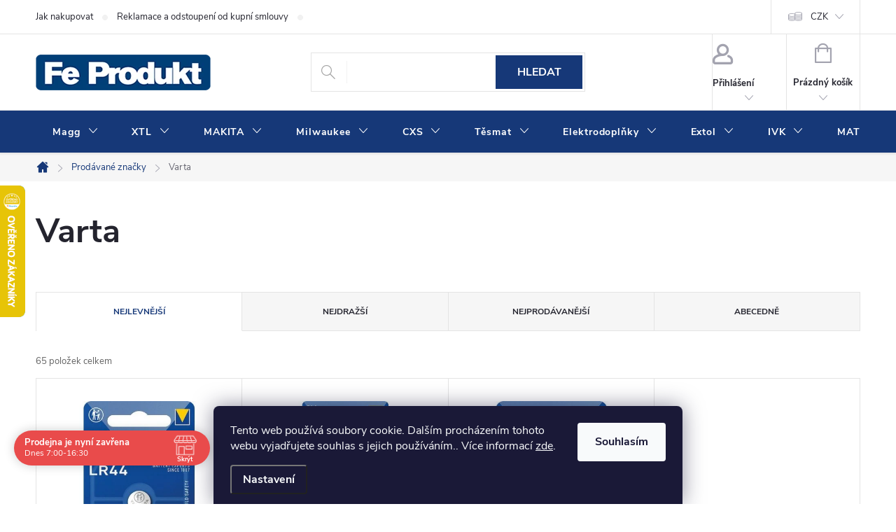

--- FILE ---
content_type: text/html; charset=utf-8
request_url: https://www.fepro.cz/znacka/varta/
body_size: 71883
content:
<!doctype html><html lang="cs" dir="ltr" class="header-background-light external-fonts-loaded"><head><meta charset="utf-8" /><meta name="viewport" content="width=device-width,initial-scale=1" /><title>Varta - www.fepro.cz</title><link rel="preconnect" href="https://cdn.myshoptet.com" /><link rel="dns-prefetch" href="https://cdn.myshoptet.com" /><link rel="preload" href="https://cdn.myshoptet.com/prj/dist/master/cms/libs/jquery/jquery-1.11.3.min.js" as="script" /><link href="https://cdn.myshoptet.com/prj/dist/master/cms/templates/frontend_templates/shared/css/font-face/open-sans.css" rel="stylesheet"><script>
dataLayer = [];
dataLayer.push({'shoptet' : {
    "pageId": -24,
    "pageType": "article",
    "currency": "CZK",
    "currencyInfo": {
        "decimalSeparator": ",",
        "exchangeRate": 1,
        "priceDecimalPlaces": 0,
        "symbol": "K\u010d",
        "symbolLeft": 0,
        "thousandSeparator": " "
    },
    "language": "cs",
    "projectId": 249667,
    "cartInfo": {
        "id": null,
        "freeShipping": false,
        "freeShippingFrom": 10000,
        "leftToFreeGift": {
            "formattedPrice": "0 K\u010d",
            "priceLeft": 0
        },
        "freeGift": false,
        "leftToFreeShipping": {
            "priceLeft": 10000,
            "dependOnRegion": 0,
            "formattedPrice": "10 000 K\u010d"
        },
        "discountCoupon": [],
        "getNoBillingShippingPrice": {
            "withoutVat": 0,
            "vat": 0,
            "withVat": 0
        },
        "cartItems": [],
        "taxMode": "ORDINARY"
    },
    "cart": [],
    "customer": {
        "priceRatio": 1,
        "priceListId": 1,
        "groupId": null,
        "registered": false,
        "mainAccount": false
    }
}});
dataLayer.push({'cookie_consent' : {
    "marketing": "denied",
    "analytics": "denied"
}});
document.addEventListener('DOMContentLoaded', function() {
    shoptet.consent.onAccept(function(agreements) {
        if (agreements.length == 0) {
            return;
        }
        dataLayer.push({
            'cookie_consent' : {
                'marketing' : (agreements.includes(shoptet.config.cookiesConsentOptPersonalisation)
                    ? 'granted' : 'denied'),
                'analytics': (agreements.includes(shoptet.config.cookiesConsentOptAnalytics)
                    ? 'granted' : 'denied')
            },
            'event': 'cookie_consent'
        });
    });
});
</script>

<!-- Google Tag Manager -->
<script>(function(w,d,s,l,i){w[l]=w[l]||[];w[l].push({'gtm.start':
new Date().getTime(),event:'gtm.js'});var f=d.getElementsByTagName(s)[0],
j=d.createElement(s),dl=l!='dataLayer'?'&l='+l:'';j.async=true;j.src=
'https://www.googletagmanager.com/gtm.js?id='+i+dl;f.parentNode.insertBefore(j,f);
})(window,document,'script','dataLayer','GTM-KBGZC3J');</script>
<!-- End Google Tag Manager -->

<meta property="og:type" content="website"><meta property="og:site_name" content="fepro.cz"><meta property="og:url" content="https://www.fepro.cz/znacka/varta/"><meta property="og:title" content="Varta - www.fepro.cz"><meta name="author" content="www.fepro.cz"><meta name="web_author" content="Shoptet.cz"><meta name="dcterms.rightsHolder" content="www.fepro.cz"><meta name="robots" content="index,follow"><meta property="og:image" content="https://cdn.myshoptet.com/usr/www.fepro.cz/user/logos/logo250.png?t=1769538951"><meta property="og:description" content="Varta"><meta name="description" content="Varta"><meta name="google-site-verification" content="A3Rol_7S6OdyHAm0nY782tmabv-nak5Gmyuu_j_rO74"><style>:root {--color-primary: #163878;--color-primary-h: 219;--color-primary-s: 69%;--color-primary-l: 28%;--color-primary-hover: #163878;--color-primary-hover-h: 219;--color-primary-hover-s: 69%;--color-primary-hover-l: 28%;--color-secondary: #123066;--color-secondary-h: 219;--color-secondary-s: 70%;--color-secondary-l: 24%;--color-secondary-hover: #163A7D;--color-secondary-hover-h: 219;--color-secondary-hover-s: 70%;--color-secondary-hover-l: 29%;--color-tertiary: #cfcfcf;--color-tertiary-h: 0;--color-tertiary-s: 0%;--color-tertiary-l: 81%;--color-tertiary-hover: #ffbb00;--color-tertiary-hover-h: 44;--color-tertiary-hover-s: 100%;--color-tertiary-hover-l: 50%;--color-header-background: #ffffff;--template-font: "Open Sans";--template-headings-font: "Open Sans";--header-background-url: url("[data-uri]");--cookies-notice-background: #1A1937;--cookies-notice-color: #F8FAFB;--cookies-notice-button-hover: #f5f5f5;--cookies-notice-link-hover: #27263f;--templates-update-management-preview-mode-content: "Náhled aktualizací šablony je aktivní pro váš prohlížeč."}</style>
<link rel="next" href="/znacka/varta/strana-2/" />    <script>var shoptet = shoptet || {};</script>
    <script src="https://cdn.myshoptet.com/prj/dist/master/shop/dist/main-3g-header.js.05f199e7fd2450312de2.js"></script>
<!-- User include --><!-- service 776(417) html code header -->
<link type="text/css" rel="stylesheet" media="all"  href="https://cdn.myshoptet.com/usr/paxio.myshoptet.com/user/documents/blank/style.css?v1602546"/>
<link href="https://cdn.myshoptet.com/prj/dist/master/shop/dist/font-shoptet-11.css.62c94c7785ff2cea73b2.css" rel="stylesheet">
<link href="https://cdn.myshoptet.com/usr/paxio.myshoptet.com/user/documents/blank/ikony.css?v9" rel="stylesheet">
<link type="text/css" rel="stylesheet" media="screen"  href="https://cdn.myshoptet.com/usr/paxio.myshoptet.com/user/documents/blank/preklady.css?v27" />
<link rel="stylesheet" href="https://cdn.myshoptet.com/usr/paxio.myshoptet.com/user/documents/blank/Slider/slick.css" />
<link rel="stylesheet" href="https://cdn.myshoptet.com/usr/paxio.myshoptet.com/user/documents/blank/Slider/slick-theme.css?v4" />
<link rel="stylesheet" href="https://cdn.myshoptet.com/usr/paxio.myshoptet.com/user/documents/blank/Slider/slick-classic.css?v3" />

<!-- api 473(125) html code header -->

                <style>
                    #order-billing-methods .radio-wrapper[data-guid="f5d0126c-953a-11f0-8665-c673241b6d79"]:not(.cgapplepay), #order-billing-methods .radio-wrapper[data-guid="f5db6866-953a-11f0-8665-c673241b6d79"]:not(.cggooglepay), #order-billing-methods .radio-wrapper[data-guid="f71adc31-953a-11f0-8665-c673241b6d79"]:not(.cgapplepay), #order-billing-methods .radio-wrapper[data-guid="f726775f-953a-11f0-8665-c673241b6d79"]:not(.cggooglepay) {
                        display: none;
                    }
                </style>
                <script type="text/javascript">
                    document.addEventListener('DOMContentLoaded', function() {
                        if (getShoptetDataLayer('pageType') === 'billingAndShipping') {
                            
                try {
                    if (window.ApplePaySession && window.ApplePaySession.canMakePayments()) {
                        
                        if (document.querySelector('#order-billing-methods .radio-wrapper[data-guid="f5d0126c-953a-11f0-8665-c673241b6d79"]')) {
                            document.querySelector('#order-billing-methods .radio-wrapper[data-guid="f5d0126c-953a-11f0-8665-c673241b6d79"]').classList.add('cgapplepay');
                        }
                        

                        if (document.querySelector('#order-billing-methods .radio-wrapper[data-guid="f71adc31-953a-11f0-8665-c673241b6d79"]')) {
                            document.querySelector('#order-billing-methods .radio-wrapper[data-guid="f71adc31-953a-11f0-8665-c673241b6d79"]').classList.add('cgapplepay');
                        }
                        
                    }
                } catch (err) {} 
            
                            
                const cgBaseCardPaymentMethod = {
                        type: 'CARD',
                        parameters: {
                            allowedAuthMethods: ["PAN_ONLY", "CRYPTOGRAM_3DS"],
                            allowedCardNetworks: [/*"AMEX", "DISCOVER", "INTERAC", "JCB",*/ "MASTERCARD", "VISA"]
                        }
                };
                
                function cgLoadScript(src, callback)
                {
                    var s,
                        r,
                        t;
                    r = false;
                    s = document.createElement('script');
                    s.type = 'text/javascript';
                    s.src = src;
                    s.onload = s.onreadystatechange = function() {
                        if ( !r && (!this.readyState || this.readyState == 'complete') )
                        {
                            r = true;
                            callback();
                        }
                    };
                    t = document.getElementsByTagName('script')[0];
                    t.parentNode.insertBefore(s, t);
                } 
                
                function cgGetGoogleIsReadyToPayRequest() {
                    return Object.assign(
                        {},
                        {
                            apiVersion: 2,
                            apiVersionMinor: 0
                        },
                        {
                            allowedPaymentMethods: [cgBaseCardPaymentMethod]
                        }
                    );
                }

                function onCgGooglePayLoaded() {
                    let paymentsClient = new google.payments.api.PaymentsClient({environment: 'PRODUCTION'});
                    paymentsClient.isReadyToPay(cgGetGoogleIsReadyToPayRequest()).then(function(response) {
                        if (response.result) {
                            
                        if (document.querySelector('#order-billing-methods .radio-wrapper[data-guid="f5db6866-953a-11f0-8665-c673241b6d79"]')) {
                            document.querySelector('#order-billing-methods .radio-wrapper[data-guid="f5db6866-953a-11f0-8665-c673241b6d79"]').classList.add('cggooglepay');
                        }
                        

                        if (document.querySelector('#order-billing-methods .radio-wrapper[data-guid="f726775f-953a-11f0-8665-c673241b6d79"]')) {
                            document.querySelector('#order-billing-methods .radio-wrapper[data-guid="f726775f-953a-11f0-8665-c673241b6d79"]').classList.add('cggooglepay');
                        }
                        	 	 	 	 	 
                        }
                    })
                    .catch(function(err) {});
                }
                
                cgLoadScript('https://pay.google.com/gp/p/js/pay.js', onCgGooglePayLoaded);
            
                        }
                    });
                </script> 
                
<!-- api 498(150) html code header -->
<script async src="https://scripts.luigisbox.tech/LBX-284511.js"></script><meta name="luigisbox-tracker-id" content="242705-284511,cs"/><script type="text/javascript">const isPlpEnabled = sessionStorage.getItem('lbPlpEnabled') === 'true';if (isPlpEnabled) {const style = document.createElement("style");style.type = "text/css";style.id = "lb-plp-style";style.textContent = `body.type-category #content-wrapper,body.type-search #content-wrapper,body.type-category #content,body.type-search #content,body.type-category #content-in,body.type-search #content-in,body.type-category #main-in,body.type-search #main-in {min-height: 100vh;}body.type-category #content-wrapper > *,body.type-search #content-wrapper > *,body.type-category #content > *,body.type-search #content > *,body.type-category #content-in > *,body.type-search #content-in > *,body.type-category #main-in > *,body.type-search #main-in > * {display: none;}`;document.head.appendChild(style);}</script>
<!-- api 690(337) html code header -->
<script>var ophWidgetData={"lang":"cs","link":"","logo":true,"expanded":true,"lunchShow":false,"checkHoliday":true,"showWidgetStart":"00:00","showWidgetEnd":"23:59","beforeOpenStore":0,"beforeCloseStore":0,"openingHours":[{"day":1,"openHour":"07:00","closeHour":"16:30","openPause":"","closePause":"","closed":false},{"day":2,"openHour":"07:00","closeHour":"16:30","openPause":"","closePause":"","closed":false},{"day":3,"openHour":"07:00","closeHour":"16:30","openPause":"","closePause":"","closed":false},{"day":4,"openHour":"07:00","closeHour":"16:30","openPause":"","closePause":"","closed":false},{"day":5,"openHour":"07:00","closeHour":"16:30","openPause":"","closePause":"","closed":false},{"day":6,"openHour":"","closeHour":"","openPause":"","closePause":"","closed":true},{"day":7,"openHour":"","closeHour":"","openPause":"","closePause":"","closed":true}],"excludes":[{"date":"2025-04-18","openHour":"","closeHour":"","openPause":"","closePause":"","closed":true,"text":"Sv\u00e1tek"},{"date":"2025-04-21","openHour":"","closeHour":"","openPause":"","closePause":"","closed":true,"text":"Sv\u00e1tek"},{"date":"2025-05-01","openHour":"","closeHour":"","openPause":"","closePause":"","closed":true,"text":""},{"date":"2025-12-30","openHour":"","closeHour":"","openPause":"","closePause":"","closed":true,"text":""},{"date":"2025-12-31","openHour":"","closeHour":"","openPause":"","closePause":"","closed":true,"text":""}],"holidayList":["01-01","01-05","08-05","05-07","06-07","28-09","28-10","17-11","24-12","25-12","26-12"],"todayLongFormat":false,"colors":{"bg_header_color":"","bg_logo_color":"","bg_title_color":"","bg_preopen_color":"#03a9f4","bg_open_color":"#4caf50","bg_pause_color":"#ff9800","bg_preclose_color":"#ff6f00","bg_close_color":"#e94b4b","color_exception_day":"#e94b4b"},"address":"Wittgensteinova 886\/10, Olomouc","bottomPosition":0,"weekTurnOff":[]}</script>
<!-- api 1567(1162) html code header -->
<script>
    var shoptetakGridChangeSettings={"inlineProducts":true,"twoProducts":true,"threeProducts":true,"fourProducts":true,"fiveProducts":true,"optionsPosition":"left"};

    const rootGrid = document.documentElement;

    if(shoptetakGridChangeSettings.inlineProducts){rootGrid.classList.add("st-pr-inline");}
    if(shoptetakGridChangeSettings.twoProducts){rootGrid.classList.add("st-pr-two");}
    if(shoptetakGridChangeSettings.threeProducts){rootGrid.classList.add("st-pr-three");}
    if(shoptetakGridChangeSettings.fourProducts){rootGrid.classList.add("st-pr-four");}
    if(shoptetakGridChangeSettings.fiveProducts){rootGrid.classList.add("st-pr-five");}
    if(shoptetakGridChangeSettings.optionsPosition === 'left'){rootGrid.classList.add("st-pr-left");}
</script>

<!-- service 619(267) html code header -->
<link href="https://cdn.myshoptet.com/usr/fvstudio.myshoptet.com/user/documents/addons/cartupsell.min.css?24.11.1" rel="stylesheet">
<!-- service 690(337) html code header -->
<link href="https://cdn.myshoptet.com/usr/mcore.myshoptet.com/user/documents/upload/addon01/ophWidget.min.css?v=1.6.9" rel="stylesheet" />


<!-- service 704(350) html code header -->
<link rel="stylesheet" href="https://cdn.myshoptet.com/usr/shoptet.tomashlad.eu/user/documents/extras/quick-view/screen.css?v=20200836"/>
<!-- service 731(376) html code header -->
<link rel="preconnect" href="https://image.pobo.cz/" crossorigin>
<link rel="stylesheet" href="https://image.pobo.cz/assets/fix-header.css?v=10" media="print" onload="this.media='all'">
<script src="https://image.pobo.cz/assets/fix-header.js"></script>


<!-- service 1228(847) html code header -->
<link 
rel="stylesheet" 
href="https://cdn.myshoptet.com/usr/dmartini.myshoptet.com/user/documents/upload/dmartini/shop_rating/shop_rating.min.css?140"
data-author="Dominik Martini" 
data-author-web="dmartini.cz">
<!-- service 1567(1162) html code header -->
<link rel="stylesheet" href="https://cdn.myshoptet.com/usr/shoptet.tomashlad.eu/user/documents/extras/grid-change/screen.css?v=0011">
<!-- project html code header -->
<style>
@media screen and (min-width: 768px) {
#header::after{background-color: #163878;} /* BARVA POZADÍ MENU */
.navigation-in {background-color: transparent;}
.navigation-in > ul > li > a, .submenu-arrow::after {color: #fff;} /* BARVA TEXTU V MENU */
.menu-helper::after {color: #163878;} /* BARVA HAMBURGERU */
}
<style>
.flag.flag-action {background-color: #KODBARVY;} /* PŘÍZNAK AKCE */
.flag.flag-tip {background-color: #KODBARVY;} /* PŘÍZNAK TIP*/
.flag.flag-new {background-color: #KODBARVY;} /* PŘÍZNAK NOVINKA */
.flag.flag-gift {background-color: #KODBARVY;} /* PŘÍZNAK DÁREK ZDARMA */
.flag.flag-discount {background-color: #C7004F;} /* SLEVOVÉ KOLEČKO */
.flag.flag-freeshipping {background-color: #163A7D;} /* KOLEČKO DOPRAVA ZDARMA */
</style>
<!-- /User include --><link rel="shortcut icon" href="/favicon.ico" type="image/x-icon" /><link rel="canonical" href="https://www.fepro.cz/znacka/varta/" />    <script>
        var _hwq = _hwq || [];
        _hwq.push(['setKey', '1A64206C83C1428C28479C2DBC39083C']);
        _hwq.push(['setTopPos', '200']);
        _hwq.push(['showWidget', '21']);
        (function() {
            var ho = document.createElement('script');
            ho.src = 'https://cz.im9.cz/direct/i/gjs.php?n=wdgt&sak=1A64206C83C1428C28479C2DBC39083C';
            var s = document.getElementsByTagName('script')[0]; s.parentNode.insertBefore(ho, s);
        })();
    </script>
    <!-- Global site tag (gtag.js) - Google Analytics -->
    <script async src="https://www.googletagmanager.com/gtag/js?id=G-63BBPQ5MVZ"></script>
    <script>
        
        window.dataLayer = window.dataLayer || [];
        function gtag(){dataLayer.push(arguments);}
        

                    console.debug('default consent data');

            gtag('consent', 'default', {"ad_storage":"denied","analytics_storage":"denied","ad_user_data":"denied","ad_personalization":"denied","wait_for_update":500});
            dataLayer.push({
                'event': 'default_consent'
            });
        
        gtag('js', new Date());

                gtag('config', 'UA-216145961-1', { 'groups': "UA" });
        
                gtag('config', 'G-63BBPQ5MVZ', {"groups":"GA4","send_page_view":false,"content_group":"article","currency":"CZK","page_language":"cs"});
        
                gtag('config', 'AW-10990735295', {"allow_enhanced_conversions":true});
        
        
        
        
        
                    gtag('event', 'page_view', {"send_to":"GA4","page_language":"cs","content_group":"article","currency":"CZK"});
        
        
        
        
        
        
        
        
        
        
        
        
        
        document.addEventListener('DOMContentLoaded', function() {
            if (typeof shoptet.tracking !== 'undefined') {
                for (var id in shoptet.tracking.bannersList) {
                    gtag('event', 'view_promotion', {
                        "send_to": "UA",
                        "promotions": [
                            {
                                "id": shoptet.tracking.bannersList[id].id,
                                "name": shoptet.tracking.bannersList[id].name,
                                "position": shoptet.tracking.bannersList[id].position
                            }
                        ]
                    });
                }
            }

            shoptet.consent.onAccept(function(agreements) {
                if (agreements.length !== 0) {
                    console.debug('gtag consent accept');
                    var gtagConsentPayload =  {
                        'ad_storage': agreements.includes(shoptet.config.cookiesConsentOptPersonalisation)
                            ? 'granted' : 'denied',
                        'analytics_storage': agreements.includes(shoptet.config.cookiesConsentOptAnalytics)
                            ? 'granted' : 'denied',
                                                                                                'ad_user_data': agreements.includes(shoptet.config.cookiesConsentOptPersonalisation)
                            ? 'granted' : 'denied',
                        'ad_personalization': agreements.includes(shoptet.config.cookiesConsentOptPersonalisation)
                            ? 'granted' : 'denied',
                        };
                    console.debug('update consent data', gtagConsentPayload);
                    gtag('consent', 'update', gtagConsentPayload);
                    dataLayer.push(
                        { 'event': 'update_consent' }
                    );
                }
            });
        });
    </script>
<!-- Start Srovname.cz Pixel -->
<script type="text/plain" data-cookiecategory="analytics">
    !(function (e, n, t, a, s, o, r) {
        e[a] ||
        (((s = e[a] = function () {
            s.process ? s.process.apply(s, arguments) : s.queue.push(arguments);
        }).queue = []),
            ((o = n.createElement(t)).async = 1),
            (o.src = "https://tracking.srovname.cz/srovnamepixel.js"),
            (o.dataset.srv9 = "1"),
            (r = n.getElementsByTagName(t)[0]).parentNode.insertBefore(o, r));
    })(window, document, "script", "srovname");
    srovname("init", "710898fe1866f1ac181170c74a2125a8");
</script>
<!-- End Srovname.cz Pixel -->
</head><body class="desktop id--24 in-znacka template-11 type-manufacturer-detail multiple-columns-body columns-3 blank-mode blank-mode-css ums_forms_redesign--off ums_a11y_category_page--on ums_discussion_rating_forms--off ums_flags_display_unification--on ums_a11y_login--on mobile-header-version-0">
        <div id="fb-root"></div>
        <script>
            window.fbAsyncInit = function() {
                FB.init({
                    autoLogAppEvents : true,
                    xfbml            : true,
                    version          : 'v24.0'
                });
            };
        </script>
        <script async defer crossorigin="anonymous" src="https://connect.facebook.net/cs_CZ/sdk.js#xfbml=1&version=v24.0"></script>
<!-- Google Tag Manager (noscript) -->
<noscript><iframe src="https://www.googletagmanager.com/ns.html?id=GTM-KBGZC3J"
height="0" width="0" style="display:none;visibility:hidden"></iframe></noscript>
<!-- End Google Tag Manager (noscript) -->

    <div class="siteCookies siteCookies--bottom siteCookies--dark js-siteCookies" role="dialog" data-testid="cookiesPopup" data-nosnippet>
        <div class="siteCookies__form">
            <div class="siteCookies__content">
                <div class="siteCookies__text">
                    Tento web používá soubory cookie. Dalším procházením tohoto webu vyjadřujete souhlas s jejich používáním.. Více informací <a href="http://www.fepro.cz/podminky-ochrany-osobnich-udaju/" target="\">zde</a>.
                </div>
                <p class="siteCookies__links">
                    <button class="siteCookies__link js-cookies-settings" aria-label="Nastavení cookies" data-testid="cookiesSettings">Nastavení</button>
                </p>
            </div>
            <div class="siteCookies__buttonWrap">
                                <button class="siteCookies__button js-cookiesConsentSubmit" value="all" aria-label="Přijmout cookies" data-testid="buttonCookiesAccept">Souhlasím</button>
            </div>
        </div>
        <script>
            document.addEventListener("DOMContentLoaded", () => {
                const siteCookies = document.querySelector('.js-siteCookies');
                document.addEventListener("scroll", shoptet.common.throttle(() => {
                    const st = document.documentElement.scrollTop;
                    if (st > 1) {
                        siteCookies.classList.add('siteCookies--scrolled');
                    } else {
                        siteCookies.classList.remove('siteCookies--scrolled');
                    }
                }, 100));
            });
        </script>
    </div>
<a href="#content" class="skip-link sr-only">Přejít na obsah</a><div class="overall-wrapper"><div class="user-action"><div class="container">
    <div class="user-action-in">
                    <div id="login" class="user-action-login popup-widget login-widget" role="dialog" aria-labelledby="loginHeading">
        <div class="popup-widget-inner">
                            <h2 id="loginHeading">Přihlášení k vašemu účtu</h2><div id="customerLogin"><form action="/action/Customer/Login/" method="post" id="formLoginIncluded" class="csrf-enabled formLogin" data-testid="formLogin"><input type="hidden" name="referer" value="" /><div class="form-group"><div class="input-wrapper email js-validated-element-wrapper no-label"><input type="email" name="email" class="form-control" autofocus placeholder="E-mailová adresa (např. jan@novak.cz)" data-testid="inputEmail" autocomplete="email" required /></div></div><div class="form-group"><div class="input-wrapper password js-validated-element-wrapper no-label"><input type="password" name="password" class="form-control" placeholder="Heslo" data-testid="inputPassword" autocomplete="current-password" required /><span class="no-display">Nemůžete vyplnit toto pole</span><input type="text" name="surname" value="" class="no-display" /></div></div><div class="form-group"><div class="login-wrapper"><button type="submit" class="btn btn-secondary btn-text btn-login" data-testid="buttonSubmit">Přihlásit se</button><div class="password-helper"><a href="/registrace/" data-testid="signup" rel="nofollow">Nová registrace</a><a href="/klient/zapomenute-heslo/" rel="nofollow">Zapomenuté heslo</a></div></div></div></form>
</div>                    </div>
    </div>

                            <div id="cart-widget" class="user-action-cart popup-widget cart-widget loader-wrapper" data-testid="popupCartWidget" role="dialog" aria-hidden="true">
    <div class="popup-widget-inner cart-widget-inner place-cart-here">
        <div class="loader-overlay">
            <div class="loader"></div>
        </div>
    </div>

    <div class="cart-widget-button">
        <a href="/kosik/" class="btn btn-conversion" id="continue-order-button" rel="nofollow" data-testid="buttonNextStep">Pokračovat do košíku</a>
    </div>
</div>
            </div>
</div>
</div><div class="top-navigation-bar" data-testid="topNavigationBar">

    <div class="container">

        <div class="top-navigation-contacts">
            <strong>Zákaznická podpora:</strong><a href="mailto:objednavky@feprodukt.cz" class="project-email" data-testid="contactboxEmail"><span>objednavky@feprodukt.cz</span></a>        </div>

                            <div class="top-navigation-menu">
                <div class="top-navigation-menu-trigger"></div>
                <ul class="top-navigation-bar-menu">
                                            <li class="top-navigation-menu-item-27">
                            <a href="/jak-nakupovat/">Jak nakupovat</a>
                        </li>
                                            <li class="top-navigation-menu-item-48284">
                            <a href="/reklamace-a-odstoupeni-od-kupni-smlouvy/">Reklamace a odstoupení od kupní smlouvy</a>
                        </li>
                                            <li class="top-navigation-menu-item-39">
                            <a href="/obchodni-podminky/">Obchodní podmínky</a>
                        </li>
                                            <li class="top-navigation-menu-item-691">
                            <a href="/podminky-ochrany-osobnich-udaju/">Podmínky ochrany osobních údajů </a>
                        </li>
                                            <li class="top-navigation-menu-item-1107">
                            <a href="/doprava-a-platba/">Doprava a platba</a>
                        </li>
                                            <li class="top-navigation-menu-item-1398">
                            <a href="/comgate/">Online platby Comgate</a>
                        </li>
                                            <li class="top-navigation-menu-item-849">
                            <a href="/kontakty/">Kontakty</a>
                        </li>
                                            <li class="top-navigation-menu-item-59861">
                            <a href="/kamenna-prodejna-fe-produkt/">Kamenná prodejna Fe Produkt</a>
                        </li>
                                    </ul>
                <ul class="top-navigation-bar-menu-helper"></ul>
            </div>
        
        <div class="top-navigation-tools top-navigation-tools--language">
            <div class="responsive-tools">
                <a href="#" class="toggle-window" data-target="search" aria-label="Hledat" data-testid="linkSearchIcon"></a>
                                                            <a href="#" class="toggle-window" data-target="login"></a>
                                                    <a href="#" class="toggle-window" data-target="navigation" aria-label="Menu" data-testid="hamburgerMenu"></a>
            </div>
                <div class="dropdown">
        <span>Ceny v:</span>
        <button id="topNavigationDropdown" type="button" data-toggle="dropdown" aria-haspopup="true" aria-expanded="false">
            CZK
            <span class="caret"></span>
        </button>
        <ul class="dropdown-menu" aria-labelledby="topNavigationDropdown"><li><a href="/action/Currency/changeCurrency/?currencyCode=CZK" rel="nofollow">CZK</a></li><li><a href="/action/Currency/changeCurrency/?currencyCode=EUR" rel="nofollow">EUR</a></li></ul>
    </div>
            <button class="top-nav-button top-nav-button-login toggle-window" type="button" data-target="login" aria-haspopup="dialog" aria-controls="login" aria-expanded="false" data-testid="signin"><span>Přihlášení</span></button>        </div>

    </div>

</div>
<header id="header"><div class="container navigation-wrapper">
    <div class="header-top">
        <div class="site-name-wrapper">
            <div class="site-name"><a href="/" data-testid="linkWebsiteLogo"><img src="https://cdn.myshoptet.com/usr/www.fepro.cz/user/logos/logo250.png" alt="www.fepro.cz" fetchpriority="low" /></a></div>        </div>
        <div class="search" itemscope itemtype="https://schema.org/WebSite">
            <meta itemprop="headline" content="Prodávané značky"/><meta itemprop="url" content="https://www.fepro.cz"/><meta itemprop="text" content="Varta"/>            <form action="/action/ProductSearch/prepareString/" method="post"
    id="formSearchForm" class="search-form compact-form js-search-main"
    itemprop="potentialAction" itemscope itemtype="https://schema.org/SearchAction" data-testid="searchForm">
    <fieldset>
        <meta itemprop="target"
            content="https://www.fepro.cz/vyhledavani/?string={string}"/>
        <input type="hidden" name="language" value="cs"/>
        
            
<input
    type="search"
    name="string"
        class="query-input form-control search-input js-search-input"
    placeholder="Napište, co hledáte"
    autocomplete="off"
    required
    itemprop="query-input"
    aria-label="Vyhledávání"
    data-testid="searchInput"
>
            <button type="submit" class="btn btn-default" data-testid="searchBtn">Hledat</button>
        
    </fieldset>
</form>
        </div>
        <div class="navigation-buttons">
                
    <a href="/kosik/" class="btn btn-icon toggle-window cart-count" data-target="cart" data-hover="true" data-redirect="true" data-testid="headerCart" rel="nofollow" aria-haspopup="dialog" aria-expanded="false" aria-controls="cart-widget">
        
                <span class="sr-only">Nákupní košík</span>
        
            <span class="cart-price visible-lg-inline-block" data-testid="headerCartPrice">
                                    Prázdný košík                            </span>
        
    
            </a>
        </div>
    </div>
    <nav id="navigation" aria-label="Hlavní menu" data-collapsible="true"><div class="navigation-in menu"><ul class="menu-level-1" role="menubar" data-testid="headerMenuItems"><li class="menu-item-57173 ext" role="none"><a href="/magg-2/" data-testid="headerMenuItem" role="menuitem" aria-haspopup="true" aria-expanded="false"><b>Magg</b><span class="submenu-arrow"></span></a><ul class="menu-level-2" aria-label="Magg" tabindex="-1" role="menu"><li class="menu-item-57176 has-third-level" role="none"><a href="/prislusenstvi-ke-strojum/" class="menu-image" data-testid="headerMenuItem" tabindex="-1" aria-hidden="true"><img src="data:image/svg+xml,%3Csvg%20width%3D%22140%22%20height%3D%22100%22%20xmlns%3D%22http%3A%2F%2Fwww.w3.org%2F2000%2Fsvg%22%3E%3C%2Fsvg%3E" alt="" aria-hidden="true" width="140" height="100"  data-src="https://cdn.myshoptet.com/prj/dist/master/cms/templates/frontend_templates/00/img/folder.svg" fetchpriority="low" /></a><div><a href="/prislusenstvi-ke-strojum/" data-testid="headerMenuItem" role="menuitem"><span>Příslušenství ke strojům</span></a>
                                                    <ul class="menu-level-3" role="menu">
                                                                    <li class="menu-item-57179" role="none">
                                        <a href="/kotouce-10/" data-testid="headerMenuItem" role="menuitem">
                                            Kotouče</a>,                                    </li>
                                                                    <li class="menu-item-57191" role="none">
                                        <a href="/brusne-papiry-2/" data-testid="headerMenuItem" role="menuitem">
                                            Brusné papíry</a>,                                    </li>
                                                                    <li class="menu-item-57221" role="none">
                                        <a href="/prislusenstvi-87/" data-testid="headerMenuItem" role="menuitem">
                                            Příslušenství</a>,                                    </li>
                                                                    <li class="menu-item-57230" role="none">
                                        <a href="/unasece/" data-testid="headerMenuItem" role="menuitem">
                                            Unašeče</a>,                                    </li>
                                                                    <li class="menu-item-57239" role="none">
                                        <a href="/rasple-a-brusna-teliska/" data-testid="headerMenuItem" role="menuitem">
                                            Rašple a brusná tělíska</a>,                                    </li>
                                                                    <li class="menu-item-57251" role="none">
                                        <a href="/kartace-5/" data-testid="headerMenuItem" role="menuitem">
                                            Kartáče</a>,                                    </li>
                                                                    <li class="menu-item-57308" role="none">
                                        <a href="/vrtaky-9/" data-testid="headerMenuItem" role="menuitem">
                                            Vrtáky</a>,                                    </li>
                                                                    <li class="menu-item-57371" role="none">
                                        <a href="/pilove-platky-5/" data-testid="headerMenuItem" role="menuitem">
                                            Pilové plátky</a>,                                    </li>
                                                                    <li class="menu-item-57698" role="none">
                                        <a href="/k-multifunkcnim-bruskam/" data-testid="headerMenuItem" role="menuitem">
                                            K multifunkčním bruskám</a>,                                    </li>
                                                                    <li class="menu-item-57926" role="none">
                                        <a href="/stopkove-frezy-8-mm/" data-testid="headerMenuItem" role="menuitem">
                                            Stopkové frézy 8 mm</a>,                                    </li>
                                                                    <li class="menu-item-57959" role="none">
                                        <a href="/noze-do-hobliku/" data-testid="headerMenuItem" role="menuitem">
                                            Nože do hoblíku</a>,                                    </li>
                                                                    <li class="menu-item-58397" role="none">
                                        <a href="/pilove-retezy/" data-testid="headerMenuItem" role="menuitem">
                                            Pilové řetězy</a>,                                    </li>
                                                                    <li class="menu-item-66646" role="none">
                                        <a href="/spony-a-hrebiky/" data-testid="headerMenuItem" role="menuitem">
                                            Spony a hřebíky</a>                                    </li>
                                                            </ul>
                        </div></li><li class="menu-item-57203 has-third-level" role="none"><a href="/rucni-naradi-6/" class="menu-image" data-testid="headerMenuItem" tabindex="-1" aria-hidden="true"><img src="data:image/svg+xml,%3Csvg%20width%3D%22140%22%20height%3D%22100%22%20xmlns%3D%22http%3A%2F%2Fwww.w3.org%2F2000%2Fsvg%22%3E%3C%2Fsvg%3E" alt="" aria-hidden="true" width="140" height="100"  data-src="https://cdn.myshoptet.com/prj/dist/master/cms/templates/frontend_templates/00/img/folder.svg" fetchpriority="low" /></a><div><a href="/rucni-naradi-6/" data-testid="headerMenuItem" role="menuitem"><span>Ruční nářadí</span></a>
                                                    <ul class="menu-level-3" role="menu">
                                                                    <li class="menu-item-57206" role="none">
                                        <a href="/brusivo-3/" data-testid="headerMenuItem" role="menuitem">
                                            Brusivo</a>,                                    </li>
                                                                    <li class="menu-item-57245" role="none">
                                        <a href="/rucni-kartace/" data-testid="headerMenuItem" role="menuitem">
                                            Ruční kartáče</a>,                                    </li>
                                                                    <li class="menu-item-57395" role="none">
                                        <a href="/kleste-4/" data-testid="headerMenuItem" role="menuitem">
                                            Kleště</a>,                                    </li>
                                                                    <li class="menu-item-57401" role="none">
                                        <a href="/bity/" data-testid="headerMenuItem" role="menuitem">
                                            Bity</a>,                                    </li>
                                                                    <li class="menu-item-57410" role="none">
                                        <a href="/pilniky--rasple/" data-testid="headerMenuItem" role="menuitem">
                                            Pilníky, rašple</a>,                                    </li>
                                                                    <li class="menu-item-57413" role="none">
                                        <a href="/gola/" data-testid="headerMenuItem" role="menuitem">
                                            Gola</a>,                                    </li>
                                                                    <li class="menu-item-57419" role="none">
                                        <a href="/sroubovaky-12/" data-testid="headerMenuItem" role="menuitem">
                                            Šroubováky</a>,                                    </li>
                                                                    <li class="menu-item-57437" role="none">
                                        <a href="/zavitniky--derovace/" data-testid="headerMenuItem" role="menuitem">
                                            Závitníky, děrovače</a>,                                    </li>
                                                                    <li class="menu-item-57440" role="none">
                                        <a href="/meridla-5/" data-testid="headerMenuItem" role="menuitem">
                                            Měřidla</a>,                                    </li>
                                                                    <li class="menu-item-57446" role="none">
                                        <a href="/klice-5/" data-testid="headerMenuItem" role="menuitem">
                                            Klíče</a>,                                    </li>
                                                                    <li class="menu-item-57455" role="none">
                                        <a href="/pily-a-rezacky/" data-testid="headerMenuItem" role="menuitem">
                                            Pily a řezačky</a>,                                    </li>
                                                                    <li class="menu-item-57464" role="none">
                                        <a href="/noze-a-nuzky-4/" data-testid="headerMenuItem" role="menuitem">
                                            Nože a nůžky</a>,                                    </li>
                                                                    <li class="menu-item-57491" role="none">
                                        <a href="/upinaci-nastroje/" data-testid="headerMenuItem" role="menuitem">
                                            Upínací nástroje</a>,                                    </li>
                                                                    <li class="menu-item-57515" role="none">
                                        <a href="/kladiva-a-palice/" data-testid="headerMenuItem" role="menuitem">
                                            Kladiva a palice</a>,                                    </li>
                                                                    <li class="menu-item-57545" role="none">
                                        <a href="/dlata--nebozezy/" data-testid="headerMenuItem" role="menuitem">
                                            Dláta, nebozezy</a>,                                    </li>
                                                                    <li class="menu-item-57551" role="none">
                                        <a href="/pokosnice-k-pilkam/" data-testid="headerMenuItem" role="menuitem">
                                            Pokosnice k pilkám</a>,                                    </li>
                                                                    <li class="menu-item-57554" role="none">
                                        <a href="/pro-instalatery/" data-testid="headerMenuItem" role="menuitem">
                                            Pro instalatéry</a>,                                    </li>
                                                                    <li class="menu-item-57572" role="none">
                                        <a href="/popisovace--tuzky/" data-testid="headerMenuItem" role="menuitem">
                                            Popisovače, tužky</a>,                                    </li>
                                                                    <li class="menu-item-57920" role="none">
                                        <a href="/sponkovaci-pistole/" data-testid="headerMenuItem" role="menuitem">
                                            Sponkovací pistole</a>,                                    </li>
                                                                    <li class="menu-item-57932" role="none">
                                        <a href="/sady--kufry-s-naradim/" data-testid="headerMenuItem" role="menuitem">
                                            Sady (Kufry s nářadím)</a>,                                    </li>
                                                                    <li class="menu-item-57935" role="none">
                                        <a href="/sekery--kalace/" data-testid="headerMenuItem" role="menuitem">
                                            Sekery, kalače</a>,                                    </li>
                                                                    <li class="menu-item-57962" role="none">
                                        <a href="/rucni-hobliky-a-brusne-kameny/" data-testid="headerMenuItem" role="menuitem">
                                            Ruční hoblíky a brusné kameny</a>,                                    </li>
                                                                    <li class="menu-item-57965" role="none">
                                        <a href="/pacidla-2/" data-testid="headerMenuItem" role="menuitem">
                                            Páčidla</a>,                                    </li>
                                                                    <li class="menu-item-57986" role="none">
                                        <a href="/pinzety-2/" data-testid="headerMenuItem" role="menuitem">
                                            Pinzety</a>,                                    </li>
                                                                    <li class="menu-item-58043" role="none">
                                        <a href="/odhrotovace-2/" data-testid="headerMenuItem" role="menuitem">
                                            Odhrotovače</a>,                                    </li>
                                                                    <li class="menu-item-58052" role="none">
                                        <a href="/stahovaci-late-2/" data-testid="headerMenuItem" role="menuitem">
                                            Stahovací latě</a>,                                    </li>
                                                                    <li class="menu-item-58103" role="none">
                                        <a href="/pokladka-podlah/" data-testid="headerMenuItem" role="menuitem">
                                            Pokládka podlah</a>,                                    </li>
                                                                    <li class="menu-item-58373" role="none">
                                        <a href="/dulciky-a-prubojniky/" data-testid="headerMenuItem" role="menuitem">
                                            Důlčíky a průbojníky</a>,                                    </li>
                                                                    <li class="menu-item-58580" role="none">
                                        <a href="/sekace-2/" data-testid="headerMenuItem" role="menuitem">
                                            Sekáče</a>,                                    </li>
                                                                    <li class="menu-item-58736" role="none">
                                        <a href="/razidla/" data-testid="headerMenuItem" role="menuitem">
                                            Razidla</a>                                    </li>
                                                            </ul>
                        </div></li><li class="menu-item-57425 has-third-level" role="none"><a href="/zednicke-potreby/" class="menu-image" data-testid="headerMenuItem" tabindex="-1" aria-hidden="true"><img src="data:image/svg+xml,%3Csvg%20width%3D%22140%22%20height%3D%22100%22%20xmlns%3D%22http%3A%2F%2Fwww.w3.org%2F2000%2Fsvg%22%3E%3C%2Fsvg%3E" alt="" aria-hidden="true" width="140" height="100"  data-src="https://cdn.myshoptet.com/prj/dist/master/cms/templates/frontend_templates/00/img/folder.svg" fetchpriority="low" /></a><div><a href="/zednicke-potreby/" data-testid="headerMenuItem" role="menuitem"><span>Zednické potřeby</span></a>
                                                    <ul class="menu-level-3" role="menu">
                                                                    <li class="menu-item-57428" role="none">
                                        <a href="/rezacky-7/" data-testid="headerMenuItem" role="menuitem">
                                            Řezačky</a>,                                    </li>
                                                                    <li class="menu-item-57461" role="none">
                                        <a href="/metly-a-michadla/" data-testid="headerMenuItem" role="menuitem">
                                            Metly a míchadla</a>,                                    </li>
                                                                    <li class="menu-item-57500" role="none">
                                        <a href="/spachtle--sterky/" data-testid="headerMenuItem" role="menuitem">
                                            Špachtle, stěrky</a>,                                    </li>
                                                                    <li class="menu-item-57503" role="none">
                                        <a href="/ostatni-77/" data-testid="headerMenuItem" role="menuitem">
                                            Ostatní</a>,                                    </li>
                                                                    <li class="menu-item-57506" role="none">
                                        <a href="/pistole-na-silikon-a-penu/" data-testid="headerMenuItem" role="menuitem">
                                            Pistole na silikon a pěnu</a>,                                    </li>
                                                                    <li class="menu-item-57524" role="none">
                                        <a href="/podpery-montazni/" data-testid="headerMenuItem" role="menuitem">
                                            Podpěry montážní</a>,                                    </li>
                                                                    <li class="menu-item-57560" role="none">
                                        <a href="/vyrovnavaci-system/" data-testid="headerMenuItem" role="menuitem">
                                            Vyrovnávací systém</a>,                                    </li>
                                                                    <li class="menu-item-58037" role="none">
                                        <a href="/hladitka-2/" data-testid="headerMenuItem" role="menuitem">
                                            Hladítka</a>,                                    </li>
                                                                    <li class="menu-item-58070" role="none">
                                        <a href="/skrabaky-a-struhadla/" data-testid="headerMenuItem" role="menuitem">
                                            Škrabáky a struhadla</a>,                                    </li>
                                                                    <li class="menu-item-58118" role="none">
                                        <a href="/misky--kbeliky--fanky/" data-testid="headerMenuItem" role="menuitem">
                                            Misky, kbelíky, fanky</a>,                                    </li>
                                                                    <li class="menu-item-58124" role="none">
                                        <a href="/lzice-4/" data-testid="headerMenuItem" role="menuitem">
                                            Lžíce</a>,                                    </li>
                                                                    <li class="menu-item-58133" role="none">
                                        <a href="/krizky-a-klinky/" data-testid="headerMenuItem" role="menuitem">
                                            Křížky a klínky</a>,                                    </li>
                                                                    <li class="menu-item-58355" role="none">
                                        <a href="/houby/" data-testid="headerMenuItem" role="menuitem">
                                            Houby</a>,                                    </li>
                                                                    <li class="menu-item-58394" role="none">
                                        <a href="/skoby/" data-testid="headerMenuItem" role="menuitem">
                                            Skoby</a>                                    </li>
                                                            </ul>
                        </div></li><li class="menu-item-57533 has-third-level" role="none"><a href="/dum-a-zahrada/" class="menu-image" data-testid="headerMenuItem" tabindex="-1" aria-hidden="true"><img src="data:image/svg+xml,%3Csvg%20width%3D%22140%22%20height%3D%22100%22%20xmlns%3D%22http%3A%2F%2Fwww.w3.org%2F2000%2Fsvg%22%3E%3C%2Fsvg%3E" alt="" aria-hidden="true" width="140" height="100"  data-src="https://cdn.myshoptet.com/prj/dist/master/cms/templates/frontend_templates/00/img/folder.svg" fetchpriority="low" /></a><div><a href="/dum-a-zahrada/" data-testid="headerMenuItem" role="menuitem"><span>Dům a zahrada</span></a>
                                                    <ul class="menu-level-3" role="menu">
                                                                    <li class="menu-item-57536" role="none">
                                        <a href="/domaci-potreby/" data-testid="headerMenuItem" role="menuitem">
                                            Domácí potřeby</a>,                                    </li>
                                                                    <li class="menu-item-57566" role="none">
                                        <a href="/zahradnicke-potreby/" data-testid="headerMenuItem" role="menuitem">
                                            Zahradnické potřeby</a>,                                    </li>
                                                                    <li class="menu-item-57632" role="none">
                                        <a href="/dverni-kovani/" data-testid="headerMenuItem" role="menuitem">
                                            Dveřní kování</a>,                                    </li>
                                                                    <li class="menu-item-57638" role="none">
                                        <a href="/visaci-zamky-3/" data-testid="headerMenuItem" role="menuitem">
                                            Visací zámky</a>,                                    </li>
                                                                    <li class="menu-item-57644" role="none">
                                        <a href="/zakryvaci-plachty/" data-testid="headerMenuItem" role="menuitem">
                                            Zakrývací plachty</a>,                                    </li>
                                                                    <li class="menu-item-58004" role="none">
                                        <a href="/dverni-zarazky/" data-testid="headerMenuItem" role="menuitem">
                                            Dveřní zarážky</a>,                                    </li>
                                                                    <li class="menu-item-58079" role="none">
                                        <a href="/pro-deti/" data-testid="headerMenuItem" role="menuitem">
                                            Pro děti</a>,                                    </li>
                                                                    <li class="menu-item-58088" role="none">
                                        <a href="/camping/" data-testid="headerMenuItem" role="menuitem">
                                            Camping</a>,                                    </li>
                                                                    <li class="menu-item-58094" role="none">
                                        <a href="/zapalovace-a-podpalovace/" data-testid="headerMenuItem" role="menuitem">
                                            Zapalovače a podpalovače</a>,                                    </li>
                                                                    <li class="menu-item-58121" role="none">
                                        <a href="/cistice-odpadu/" data-testid="headerMenuItem" role="menuitem">
                                            Čističe odpadu</a>,                                    </li>
                                                                    <li class="menu-item-58184" role="none">
                                        <a href="/topidla--zasteny-za-kamna/" data-testid="headerMenuItem" role="menuitem">
                                            Topidla, zástěny za kamna</a>,                                    </li>
                                                                    <li class="menu-item-58196" role="none">
                                        <a href="/pece-o-pokozku/" data-testid="headerMenuItem" role="menuitem">
                                            Péče o pokožku</a>,                                    </li>
                                                                    <li class="menu-item-58418" role="none">
                                        <a href="/pasticky-a-placacky/" data-testid="headerMenuItem" role="menuitem">
                                            Pastičky a plácačky</a>,                                    </li>
                                                                    <li class="menu-item-58469" role="none">
                                        <a href="/vodni-program-5/" data-testid="headerMenuItem" role="menuitem">
                                            Vodní program</a>,                                    </li>
                                                                    <li class="menu-item-58508" role="none">
                                        <a href="/postovni-schranky-2/" data-testid="headerMenuItem" role="menuitem">
                                            Poštovní schránky</a>,                                    </li>
                                                                    <li class="menu-item-58559" role="none">
                                        <a href="/potreby-pro-zvirata/" data-testid="headerMenuItem" role="menuitem">
                                            Potřeby pro zvířata</a>,                                    </li>
                                                                    <li class="menu-item-58622" role="none">
                                        <a href="/osvezovace-vzduchu/" data-testid="headerMenuItem" role="menuitem">
                                            Osvěžovače vzduchu</a>,                                    </li>
                                                                    <li class="menu-item-58655" role="none">
                                        <a href="/tesneni-do-oken/" data-testid="headerMenuItem" role="menuitem">
                                            Těsnění do oken</a>                                    </li>
                                                            </ul>
                        </div></li><li class="menu-item-57575 has-third-level" role="none"><a href="/svareci-potreby/" class="menu-image" data-testid="headerMenuItem" tabindex="-1" aria-hidden="true"><img src="data:image/svg+xml,%3Csvg%20width%3D%22140%22%20height%3D%22100%22%20xmlns%3D%22http%3A%2F%2Fwww.w3.org%2F2000%2Fsvg%22%3E%3C%2Fsvg%3E" alt="" aria-hidden="true" width="140" height="100"  data-src="https://cdn.myshoptet.com/prj/dist/master/cms/templates/frontend_templates/00/img/folder.svg" fetchpriority="low" /></a><div><a href="/svareci-potreby/" data-testid="headerMenuItem" role="menuitem"><span>Svářecí potřeby</span></a>
                                                    <ul class="menu-level-3" role="menu">
                                                                    <li class="menu-item-57578" role="none">
                                        <a href="/plynove/" data-testid="headerMenuItem" role="menuitem">
                                            Plynové</a>,                                    </li>
                                                                    <li class="menu-item-57584" role="none">
                                        <a href="/prislusenstvi-97/" data-testid="headerMenuItem" role="menuitem">
                                            Příslušenství</a>,                                    </li>
                                                                    <li class="menu-item-57587" role="none">
                                        <a href="/ochranne-pomucky-6/" data-testid="headerMenuItem" role="menuitem">
                                            Ochranné pomůcky</a>,                                    </li>
                                                                    <li class="menu-item-57602" role="none">
                                        <a href="/pajeni-2/" data-testid="headerMenuItem" role="menuitem">
                                            Pájení</a>,                                    </li>
                                                                    <li class="menu-item-57623" role="none">
                                        <a href="/elektricke-2/" data-testid="headerMenuItem" role="menuitem">
                                            Elektrické</a>                                    </li>
                                                            </ul>
                        </div></li><li class="menu-item-57611 has-third-level" role="none"><a href="/pneumaticke-naradi-2/" class="menu-image" data-testid="headerMenuItem" tabindex="-1" aria-hidden="true"><img src="data:image/svg+xml,%3Csvg%20width%3D%22140%22%20height%3D%22100%22%20xmlns%3D%22http%3A%2F%2Fwww.w3.org%2F2000%2Fsvg%22%3E%3C%2Fsvg%3E" alt="" aria-hidden="true" width="140" height="100"  data-src="https://cdn.myshoptet.com/prj/dist/master/cms/templates/frontend_templates/00/img/folder.svg" fetchpriority="low" /></a><div><a href="/pneumaticke-naradi-2/" data-testid="headerMenuItem" role="menuitem"><span>Pneumatické nářadí</span></a>
                                                    <ul class="menu-level-3" role="menu">
                                                                    <li class="menu-item-57614" role="none">
                                        <a href="/pneumaticke-nastroje/" data-testid="headerMenuItem" role="menuitem">
                                            Pneumatické nástroje</a>,                                    </li>
                                                                    <li class="menu-item-57620" role="none">
                                        <a href="/odlucovace--olejovace/" data-testid="headerMenuItem" role="menuitem">
                                            Odlučovače, olejovače</a>,                                    </li>
                                                                    <li class="menu-item-57815" role="none">
                                        <a href="/hadice-5/" data-testid="headerMenuItem" role="menuitem">
                                            Hadice</a>,                                    </li>
                                                                    <li class="menu-item-57944" role="none">
                                        <a href="/vsuvky-a-spojky/" data-testid="headerMenuItem" role="menuitem">
                                            Vsuvky a spojky</a>                                    </li>
                                                            </ul>
                        </div></li><li class="menu-item-57662 has-third-level" role="none"><a href="/dilna-a-garaz/" class="menu-image" data-testid="headerMenuItem" tabindex="-1" aria-hidden="true"><img src="data:image/svg+xml,%3Csvg%20width%3D%22140%22%20height%3D%22100%22%20xmlns%3D%22http%3A%2F%2Fwww.w3.org%2F2000%2Fsvg%22%3E%3C%2Fsvg%3E" alt="" aria-hidden="true" width="140" height="100"  data-src="https://cdn.myshoptet.com/prj/dist/master/cms/templates/frontend_templates/00/img/folder.svg" fetchpriority="low" /></a><div><a href="/dilna-a-garaz/" data-testid="headerMenuItem" role="menuitem"><span>Dílna a garáž</span></a>
                                                    <ul class="menu-level-3" role="menu">
                                                                    <li class="menu-item-57665" role="none">
                                        <a href="/pracovni-kozy/" data-testid="headerMenuItem" role="menuitem">
                                            Pracovní kozy</a>,                                    </li>
                                                                    <li class="menu-item-57668" role="none">
                                        <a href="/magneticky-program/" data-testid="headerMenuItem" role="menuitem">
                                            Magnetický program</a>,                                    </li>
                                                                    <li class="menu-item-57671" role="none">
                                        <a href="/elektro-4/" data-testid="headerMenuItem" role="menuitem">
                                            Elektro</a>,                                    </li>
                                                                    <li class="menu-item-57680" role="none">
                                        <a href="/autodoplnky-6/" data-testid="headerMenuItem" role="menuitem">
                                            Autodoplňky</a>,                                    </li>
                                                                    <li class="menu-item-57686" role="none">
                                        <a href="/ochranne-pomucky-8/" data-testid="headerMenuItem" role="menuitem">
                                            Ochranné pomůcky</a>,                                    </li>
                                                                    <li class="menu-item-57692" role="none">
                                        <a href="/haky-a-drzaky/" data-testid="headerMenuItem" role="menuitem">
                                            Háky a držáky</a>,                                    </li>
                                                                    <li class="menu-item-57695" role="none">
                                        <a href="/stojany-na-kola/" data-testid="headerMenuItem" role="menuitem">
                                            Stojany na kola</a>,                                    </li>
                                                                    <li class="menu-item-57797" role="none">
                                        <a href="/malirske-potreby-4/" data-testid="headerMenuItem" role="menuitem">
                                            Malířské potřeby</a>,                                    </li>
                                                                    <li class="menu-item-57830" role="none">
                                        <a href="/popruhy--upinaci-pasy/" data-testid="headerMenuItem" role="menuitem">
                                            Popruhy, upínací pásy</a>,                                    </li>
                                                                    <li class="menu-item-57833" role="none">
                                        <a href="/spojovaci-material/" data-testid="headerMenuItem" role="menuitem">
                                            Spojovací materiál</a>,                                    </li>
                                                                    <li class="menu-item-58013" role="none">
                                        <a href="/kufry-a-organizery/" data-testid="headerMenuItem" role="menuitem">
                                            Kufry a organizéry</a>,                                    </li>
                                                                    <li class="menu-item-58160" role="none">
                                        <a href="/zebriky--schudky-a-zabrany/" data-testid="headerMenuItem" role="menuitem">
                                            Žebříky, schůdky a zábrany</a>,                                    </li>
                                                                    <li class="menu-item-58202" role="none">
                                        <a href="/pasky-4/" data-testid="headerMenuItem" role="menuitem">
                                            Pásky</a>,                                    </li>
                                                                    <li class="menu-item-58226" role="none">
                                        <a href="/zvedaky-a-kladkostroje/" data-testid="headerMenuItem" role="menuitem">
                                            Zvedáky a kladkostroje</a>,                                    </li>
                                                                    <li class="menu-item-58244" role="none">
                                        <a href="/pracovni-stoly-a-skrine/" data-testid="headerMenuItem" role="menuitem">
                                            Pracovní stoly a skříně</a>,                                    </li>
                                                                    <li class="menu-item-58259" role="none">
                                        <a href="/kolecka-3/" data-testid="headerMenuItem" role="menuitem">
                                            Kolečka</a>,                                    </li>
                                                                    <li class="menu-item-58262" role="none">
                                        <a href="/vystrazne-tabulky-a-samolepky/" data-testid="headerMenuItem" role="menuitem">
                                            Výstražné tabulky a samolepky</a>,                                    </li>
                                                                    <li class="menu-item-58265" role="none">
                                        <a href="/pracovni-voziky-2/" data-testid="headerMenuItem" role="menuitem">
                                            Pracovní vozíky</a>,                                    </li>
                                                                    <li class="menu-item-58268" role="none">
                                        <a href="/lepidla-4/" data-testid="headerMenuItem" role="menuitem">
                                            Lepidla</a>,                                    </li>
                                                                    <li class="menu-item-58583" role="none">
                                        <a href="/regaly-2/" data-testid="headerMenuItem" role="menuitem">
                                            Regály</a>,                                    </li>
                                                                    <li class="menu-item-58592" role="none">
                                        <a href="/profilove-listy/" data-testid="headerMenuItem" role="menuitem">
                                            Profilové lišty</a>,                                    </li>
                                                                    <li class="menu-item-58601" role="none">
                                        <a href="/mazaci-oleje-a-chemie/" data-testid="headerMenuItem" role="menuitem">
                                            Mazací oleje a chemie</a>                                    </li>
                                                            </ul>
                        </div></li><li class="menu-item-57701 has-third-level" role="none"><a href="/stroje-3/" class="menu-image" data-testid="headerMenuItem" tabindex="-1" aria-hidden="true"><img src="data:image/svg+xml,%3Csvg%20width%3D%22140%22%20height%3D%22100%22%20xmlns%3D%22http%3A%2F%2Fwww.w3.org%2F2000%2Fsvg%22%3E%3C%2Fsvg%3E" alt="" aria-hidden="true" width="140" height="100"  data-src="https://cdn.myshoptet.com/prj/dist/master/cms/templates/frontend_templates/00/img/folder.svg" fetchpriority="low" /></a><div><a href="/stroje-3/" data-testid="headerMenuItem" role="menuitem"><span>Stroje</span></a>
                                                    <ul class="menu-level-3" role="menu">
                                                                    <li class="menu-item-57704" role="none">
                                        <a href="/brusky-11/" data-testid="headerMenuItem" role="menuitem">
                                            Brusky</a>,                                    </li>
                                                                    <li class="menu-item-58091" role="none">
                                        <a href="/pajky-3/" data-testid="headerMenuItem" role="menuitem">
                                            Pájky</a>,                                    </li>
                                                                    <li class="menu-item-58136" role="none">
                                        <a href="/akumulatorove-stroje/" data-testid="headerMenuItem" role="menuitem">
                                            Akumulátorové stroje</a>,                                    </li>
                                                                    <li class="menu-item-58274" role="none">
                                        <a href="/vrtacky-a-kladiva/" data-testid="headerMenuItem" role="menuitem">
                                            Vrtačky a kladiva</a>,                                    </li>
                                                                    <li class="menu-item-58280" role="none">
                                        <a href="/pily-a-rezacky-2/" data-testid="headerMenuItem" role="menuitem">
                                            Pily a řezačky</a>,                                    </li>
                                                                    <li class="menu-item-58289" role="none">
                                        <a href="/horkovzdusne-pistole-2/" data-testid="headerMenuItem" role="menuitem">
                                            Horkovzdušné pistole</a>,                                    </li>
                                                                    <li class="menu-item-58292" role="none">
                                        <a href="/kompresory-6/" data-testid="headerMenuItem" role="menuitem">
                                            Kompresory</a>,                                    </li>
                                                                    <li class="menu-item-58298" role="none">
                                        <a href="/michadla-8/" data-testid="headerMenuItem" role="menuitem">
                                            Míchadla</a>,                                    </li>
                                                                    <li class="menu-item-58301" role="none">
                                        <a href="/frezy-5/" data-testid="headerMenuItem" role="menuitem">
                                            Frézy</a>,                                    </li>
                                                                    <li class="menu-item-58304" role="none">
                                        <a href="/strikaci-pistole-7/" data-testid="headerMenuItem" role="menuitem">
                                            Stříkací pistole</a>,                                    </li>
                                                                    <li class="menu-item-58307" role="none">
                                        <a href="/zvedaky-5/" data-testid="headerMenuItem" role="menuitem">
                                            Zvedáky</a>,                                    </li>
                                                                    <li class="menu-item-58313" role="none">
                                        <a href="/vysavace-7/" data-testid="headerMenuItem" role="menuitem">
                                            Vysavače</a>,                                    </li>
                                                                    <li class="menu-item-58316" role="none">
                                        <a href="/tavne-pistole-2/" data-testid="headerMenuItem" role="menuitem">
                                            Tavné pistole</a>,                                    </li>
                                                                    <li class="menu-item-58334" role="none">
                                        <a href="/ostricky-retezu-3/" data-testid="headerMenuItem" role="menuitem">
                                            Ostřičky řetězů</a>,                                    </li>
                                                                    <li class="menu-item-58343" role="none">
                                        <a href="/ostatni-101/" data-testid="headerMenuItem" role="menuitem">
                                            Ostatní</a>,                                    </li>
                                                                    <li class="menu-item-58346" role="none">
                                        <a href="/svareci-stroje/" data-testid="headerMenuItem" role="menuitem">
                                            Svářecí stroje</a>,                                    </li>
                                                                    <li class="menu-item-58646" role="none">
                                        <a href="/elektrocentraly-3/" data-testid="headerMenuItem" role="menuitem">
                                            Elektrocentrály</a>,                                    </li>
                                                                    <li class="menu-item-58676" role="none">
                                        <a href="/hobliky-11/" data-testid="headerMenuItem" role="menuitem">
                                            Hoblíky</a>,                                    </li>
                                                                    <li class="menu-item-58712" role="none">
                                        <a href="/cerpadla-9/" data-testid="headerMenuItem" role="menuitem">
                                            Čerpadla</a>                                    </li>
                                                            </ul>
                        </div></li><li class="menu-item-57716" role="none"><a href="/vyprodej/" class="menu-image" data-testid="headerMenuItem" tabindex="-1" aria-hidden="true"><img src="data:image/svg+xml,%3Csvg%20width%3D%22140%22%20height%3D%22100%22%20xmlns%3D%22http%3A%2F%2Fwww.w3.org%2F2000%2Fsvg%22%3E%3C%2Fsvg%3E" alt="" aria-hidden="true" width="140" height="100"  data-src="https://cdn.myshoptet.com/prj/dist/master/cms/templates/frontend_templates/00/img/folder.svg" fetchpriority="low" /></a><div><a href="/vyprodej/" data-testid="headerMenuItem" role="menuitem"><span>Výprodej</span></a>
                        </div></li><li class="menu-item-58382" role="none"><a href="/stavebni-chemie-2/" class="menu-image" data-testid="headerMenuItem" tabindex="-1" aria-hidden="true"><img src="data:image/svg+xml,%3Csvg%20width%3D%22140%22%20height%3D%22100%22%20xmlns%3D%22http%3A%2F%2Fwww.w3.org%2F2000%2Fsvg%22%3E%3C%2Fsvg%3E" alt="" aria-hidden="true" width="140" height="100"  data-src="https://cdn.myshoptet.com/prj/dist/master/cms/templates/frontend_templates/00/img/folder.svg" fetchpriority="low" /></a><div><a href="/stavebni-chemie-2/" data-testid="headerMenuItem" role="menuitem"><span>Stavební chemie</span></a>
                        </div></li><li class="menu-item-58388" role="none"><a href="/ii--jakost/" class="menu-image" data-testid="headerMenuItem" tabindex="-1" aria-hidden="true"><img src="data:image/svg+xml,%3Csvg%20width%3D%22140%22%20height%3D%22100%22%20xmlns%3D%22http%3A%2F%2Fwww.w3.org%2F2000%2Fsvg%22%3E%3C%2Fsvg%3E" alt="" aria-hidden="true" width="140" height="100"  data-src="https://cdn.myshoptet.com/prj/dist/master/cms/templates/frontend_templates/00/img/folder.svg" fetchpriority="low" /></a><div><a href="/ii--jakost/" data-testid="headerMenuItem" role="menuitem"><span>II. jakost</span></a>
                        </div></li><li class="menu-item-58769" role="none"><a href="/novinky/" class="menu-image" data-testid="headerMenuItem" tabindex="-1" aria-hidden="true"><img src="data:image/svg+xml,%3Csvg%20width%3D%22140%22%20height%3D%22100%22%20xmlns%3D%22http%3A%2F%2Fwww.w3.org%2F2000%2Fsvg%22%3E%3C%2Fsvg%3E" alt="" aria-hidden="true" width="140" height="100"  data-src="https://cdn.myshoptet.com/prj/dist/master/cms/templates/frontend_templates/00/img/folder.svg" fetchpriority="low" /></a><div><a href="/novinky/" data-testid="headerMenuItem" role="menuitem"><span>Novinky</span></a>
                        </div></li><li class="menu-item-65365" role="none"><a href="/akce-stavba/" class="menu-image" data-testid="headerMenuItem" tabindex="-1" aria-hidden="true"><img src="data:image/svg+xml,%3Csvg%20width%3D%22140%22%20height%3D%22100%22%20xmlns%3D%22http%3A%2F%2Fwww.w3.org%2F2000%2Fsvg%22%3E%3C%2Fsvg%3E" alt="" aria-hidden="true" width="140" height="100"  data-src="https://cdn.myshoptet.com/prj/dist/master/cms/templates/frontend_templates/00/img/folder.svg" fetchpriority="low" /></a><div><a href="/akce-stavba/" data-testid="headerMenuItem" role="menuitem"><span>Akce - Stavba</span></a>
                        </div></li></ul></li>
<li class="menu-item-63247 ext" role="none"><a href="/xtl/" data-testid="headerMenuItem" role="menuitem" aria-haspopup="true" aria-expanded="false"><b>XTL</b><span class="submenu-arrow"></span></a><ul class="menu-level-2" aria-label="XTL" tabindex="-1" role="menu"><li class="menu-item-63250 has-third-level" role="none"><a href="/dilna/" class="menu-image" data-testid="headerMenuItem" tabindex="-1" aria-hidden="true"><img src="data:image/svg+xml,%3Csvg%20width%3D%22140%22%20height%3D%22100%22%20xmlns%3D%22http%3A%2F%2Fwww.w3.org%2F2000%2Fsvg%22%3E%3C%2Fsvg%3E" alt="" aria-hidden="true" width="140" height="100"  data-src="https://cdn.myshoptet.com/prj/dist/master/cms/templates/frontend_templates/00/img/folder.svg" fetchpriority="low" /></a><div><a href="/dilna/" data-testid="headerMenuItem" role="menuitem"><span>Dílna</span></a>
                                                    <ul class="menu-level-3" role="menu">
                                                                    <li class="menu-item-63253" role="none">
                                        <a href="/klice-22/" data-testid="headerMenuItem" role="menuitem">
                                            Klíče</a>,                                    </li>
                                                                    <li class="menu-item-63268" role="none">
                                        <a href="/hydraulicka-zarizeni--kladky--navijaky-2/" data-testid="headerMenuItem" role="menuitem">
                                            Hydraulická zařízení, kladky, navijáky</a>,                                    </li>
                                                                    <li class="menu-item-63346" role="none">
                                        <a href="/sady-38/" data-testid="headerMenuItem" role="menuitem">
                                            Sady</a>,                                    </li>
                                                                    <li class="menu-item-63361" role="none">
                                        <a href="/prislusenstvi-k-sadam-hlavic-2/" data-testid="headerMenuItem" role="menuitem">
                                            Příslušenství k sadám hlavic</a>,                                    </li>
                                                                    <li class="menu-item-63376" role="none">
                                        <a href="/svitilny--prodluzovaci-kabely-2/" data-testid="headerMenuItem" role="menuitem">
                                            Svítilny, prodlužovací kabely</a>,                                    </li>
                                                                    <li class="menu-item-63394" role="none">
                                        <a href="/sverky--sveraky--stahovaky-2/" data-testid="headerMenuItem" role="menuitem">
                                            Svěrky, svěráky, stahováky</a>,                                    </li>
                                                                    <li class="menu-item-63412" role="none">
                                        <a href="/boxy--organizery--zavesne-systemy-2/" data-testid="headerMenuItem" role="menuitem">
                                            Boxy, organizéry, závěsné systémy</a>,                                    </li>
                                                                    <li class="menu-item-63430" role="none">
                                        <a href="/noze--nahradni-brity-2/" data-testid="headerMenuItem" role="menuitem">
                                            Nože, náhradní břity</a>,                                    </li>
                                                                    <li class="menu-item-63436" role="none">
                                        <a href="/nuzky-na-plech--pvc-listy--rezace-2/" data-testid="headerMenuItem" role="menuitem">
                                            Nůžky na plech, PVC lišty, řezače</a>,                                    </li>
                                                                    <li class="menu-item-63457" role="none">
                                        <a href="/plynove-soupravy--elektrody--svareci-draty-2/" data-testid="headerMenuItem" role="menuitem">
                                            Plynové soupravy, elektrody, svářecí dráty</a>,                                    </li>
                                                                    <li class="menu-item-63469" role="none">
                                        <a href="/nytovaci-kleste--sponkovacky-2/" data-testid="headerMenuItem" role="menuitem">
                                            Nýtovací kleště, sponkovačky</a>,                                    </li>
                                                                    <li class="menu-item-63478" role="none">
                                        <a href="/vzduchove-naradi-a-prislusenstvi-2/" data-testid="headerMenuItem" role="menuitem">
                                            Vzduchové nářadí a příslušenství</a>,                                    </li>
                                                                    <li class="menu-item-63499" role="none">
                                        <a href="/montazni-basy/" data-testid="headerMenuItem" role="menuitem">
                                            Montážní basy</a>,                                    </li>
                                                                    <li class="menu-item-63538" role="none">
                                        <a href="/meridla-6/" data-testid="headerMenuItem" role="menuitem">
                                            Měřidla</a>,                                    </li>
                                                                    <li class="menu-item-63868" role="none">
                                        <a href="/bity--nastavce--adaptery-2/" data-testid="headerMenuItem" role="menuitem">
                                            Bity, nástavce, adaptéry</a>,                                    </li>
                                                                    <li class="menu-item-63934" role="none">
                                        <a href="/montazni-voziky--naradove-moduly-2/" data-testid="headerMenuItem" role="menuitem">
                                            Montážní vozíky, nářaďové moduly</a>,                                    </li>
                                                                    <li class="menu-item-63970" role="none">
                                        <a href="/sroubovaky-14/" data-testid="headerMenuItem" role="menuitem">
                                            Šroubováky</a>,                                    </li>
                                                                    <li class="menu-item-64003" role="none">
                                        <a href="/sady-pojistek--krouzku--zavlacek/" data-testid="headerMenuItem" role="menuitem">
                                            Sady pojistek, kroužků, závlaček</a>,                                    </li>
                                                                    <li class="menu-item-64006" role="none">
                                        <a href="/kleste-10/" data-testid="headerMenuItem" role="menuitem">
                                            Kleště</a>,                                    </li>
                                                                    <li class="menu-item-64030" role="none">
                                        <a href="/zkousecky-napeti--multimetry/" data-testid="headerMenuItem" role="menuitem">
                                            Zkoušečky napětí, multimetry</a>,                                    </li>
                                                                    <li class="menu-item-65149" role="none">
                                        <a href="/pily--pilky--pilove-listy-2/" data-testid="headerMenuItem" role="menuitem">
                                            Pily, pilky, pilové listy</a>,                                    </li>
                                                                    <li class="menu-item-65179" role="none">
                                        <a href="/kladiva--sekery--palicky--palice--kalace-2/" data-testid="headerMenuItem" role="menuitem">
                                            Kladiva, sekery, paličky, palice, kalače</a>,                                    </li>
                                                                    <li class="menu-item-65185" role="none">
                                        <a href="/magneticka-zrcatka--misky--nastavce--drzaky/" data-testid="headerMenuItem" role="menuitem">
                                            Magnetická zrcátka, misky, nástavce, držáky</a>,                                    </li>
                                                                    <li class="menu-item-65194" role="none">
                                        <a href="/sekace--pacidla--prubojniky--derovace/" data-testid="headerMenuItem" role="menuitem">
                                            Sekáče, páčidla, průbojníky, děrovače</a>,                                    </li>
                                                                    <li class="menu-item-65290" role="none">
                                        <a href="/pilniky--rasple--dlata-2/" data-testid="headerMenuItem" role="menuitem">
                                            Pilníky, rašple, dláta</a>,                                    </li>
                                                                    <li class="menu-item-65359" role="none">
                                        <a href="/hasaky-6/" data-testid="headerMenuItem" role="menuitem">
                                            Hasáky</a>,                                    </li>
                                                                    <li class="menu-item-65461" role="none">
                                        <a href="/upinaci-pasy--popruhy--upinaky--chranice-k-pasum/" data-testid="headerMenuItem" role="menuitem">
                                            Upínací pásy, popruhy, upínáky, chrániče k pásům</a>                                    </li>
                                                            </ul>
                        </div></li><li class="menu-item-63262" role="none"><a href="/africa-eco-race-2025/" class="menu-image" data-testid="headerMenuItem" tabindex="-1" aria-hidden="true"><img src="data:image/svg+xml,%3Csvg%20width%3D%22140%22%20height%3D%22100%22%20xmlns%3D%22http%3A%2F%2Fwww.w3.org%2F2000%2Fsvg%22%3E%3C%2Fsvg%3E" alt="" aria-hidden="true" width="140" height="100"  data-src="https://cdn.myshoptet.com/prj/dist/master/cms/templates/frontend_templates/00/img/folder.svg" fetchpriority="low" /></a><div><a href="/africa-eco-race-2025/" data-testid="headerMenuItem" role="menuitem"><span>AFRICA ECO RACE 2025</span></a>
                        </div></li><li class="menu-item-63265" role="none"><a href="/vyprodej-2/" class="menu-image" data-testid="headerMenuItem" tabindex="-1" aria-hidden="true"><img src="data:image/svg+xml,%3Csvg%20width%3D%22140%22%20height%3D%22100%22%20xmlns%3D%22http%3A%2F%2Fwww.w3.org%2F2000%2Fsvg%22%3E%3C%2Fsvg%3E" alt="" aria-hidden="true" width="140" height="100"  data-src="https://cdn.myshoptet.com/prj/dist/master/cms/templates/frontend_templates/00/img/folder.svg" fetchpriority="low" /></a><div><a href="/vyprodej-2/" data-testid="headerMenuItem" role="menuitem"><span>Výprodej</span></a>
                        </div></li><li class="menu-item-63277 has-third-level" role="none"><a href="/aku-2/" class="menu-image" data-testid="headerMenuItem" tabindex="-1" aria-hidden="true"><img src="data:image/svg+xml,%3Csvg%20width%3D%22140%22%20height%3D%22100%22%20xmlns%3D%22http%3A%2F%2Fwww.w3.org%2F2000%2Fsvg%22%3E%3C%2Fsvg%3E" alt="" aria-hidden="true" width="140" height="100"  data-src="https://cdn.myshoptet.com/prj/dist/master/cms/templates/frontend_templates/00/img/folder.svg" fetchpriority="low" /></a><div><a href="/aku-2/" data-testid="headerMenuItem" role="menuitem"><span>Aku</span></a>
                                                    <ul class="menu-level-3" role="menu">
                                                                    <li class="menu-item-63280" role="none">
                                        <a href="/vrtacky-10/" data-testid="headerMenuItem" role="menuitem">
                                            Vrtačky</a>,                                    </li>
                                                                    <li class="menu-item-63313" role="none">
                                        <a href="/sady-37/" data-testid="headerMenuItem" role="menuitem">
                                            Sady</a>,                                    </li>
                                                                    <li class="menu-item-63319" role="none">
                                        <a href="/sekacky-12/" data-testid="headerMenuItem" role="menuitem">
                                            Sekačky</a>,                                    </li>
                                                                    <li class="menu-item-63439" role="none">
                                        <a href="/vytlacovaci-pistole-3/" data-testid="headerMenuItem" role="menuitem">
                                            Vytlačovací pistole</a>,                                    </li>
                                                                    <li class="menu-item-65128" role="none">
                                        <a href="/pily-17/" data-testid="headerMenuItem" role="menuitem">
                                            Pily</a>,                                    </li>
                                                                    <li class="menu-item-65140" role="none">
                                        <a href="/sroubovaky-15/" data-testid="headerMenuItem" role="menuitem">
                                            Šroubováky</a>,                                    </li>
                                                                    <li class="menu-item-65143" role="none">
                                        <a href="/razove-utahovaky-6/" data-testid="headerMenuItem" role="menuitem">
                                            Rázové utahováky</a>,                                    </li>
                                                                    <li class="menu-item-65173" role="none">
                                        <a href="/nuzky-na-zivy-plot/" data-testid="headerMenuItem" role="menuitem">
                                            Nůžky na živý plot</a>,                                    </li>
                                                                    <li class="menu-item-65302" role="none">
                                        <a href="/radia-4/" data-testid="headerMenuItem" role="menuitem">
                                            Rádia</a>,                                    </li>
                                                                    <li class="menu-item-66118" role="none">
                                        <a href="/brusky-17/" data-testid="headerMenuItem" role="menuitem">
                                            Brusky</a>,                                    </li>
                                                                    <li class="menu-item-66559" role="none">
                                        <a href="/prisavky-3/" data-testid="headerMenuItem" role="menuitem">
                                            Přísavky</a>,                                    </li>
                                                                    <li class="menu-item-66562" role="none">
                                        <a href="/kladiva-13/" data-testid="headerMenuItem" role="menuitem">
                                            Kladiva</a>                                    </li>
                                                            </ul>
                        </div></li><li class="menu-item-63283" role="none"><a href="/mimoradna-akce/" class="menu-image" data-testid="headerMenuItem" tabindex="-1" aria-hidden="true"><img src="data:image/svg+xml,%3Csvg%20width%3D%22140%22%20height%3D%22100%22%20xmlns%3D%22http%3A%2F%2Fwww.w3.org%2F2000%2Fsvg%22%3E%3C%2Fsvg%3E" alt="" aria-hidden="true" width="140" height="100"  data-src="https://cdn.myshoptet.com/prj/dist/master/cms/templates/frontend_templates/00/img/folder.svg" fetchpriority="low" /></a><div><a href="/mimoradna-akce/" data-testid="headerMenuItem" role="menuitem"><span>Mimořádná akce</span></a>
                        </div></li><li class="menu-item-63286 has-third-level" role="none"><a href="/prislusenstvi-123/" class="menu-image" data-testid="headerMenuItem" tabindex="-1" aria-hidden="true"><img src="data:image/svg+xml,%3Csvg%20width%3D%22140%22%20height%3D%22100%22%20xmlns%3D%22http%3A%2F%2Fwww.w3.org%2F2000%2Fsvg%22%3E%3C%2Fsvg%3E" alt="" aria-hidden="true" width="140" height="100"  data-src="https://cdn.myshoptet.com/prj/dist/master/cms/templates/frontend_templates/00/img/folder.svg" fetchpriority="low" /></a><div><a href="/prislusenstvi-123/" data-testid="headerMenuItem" role="menuitem"><span>Příslušenství</span></a>
                                                    <ul class="menu-level-3" role="menu">
                                                                    <li class="menu-item-63289" role="none">
                                        <a href="/ostatni-128/" data-testid="headerMenuItem" role="menuitem">
                                            Ostatní</a>,                                    </li>
                                                                    <li class="menu-item-63304" role="none">
                                        <a href="/uhliky-8/" data-testid="headerMenuItem" role="menuitem">
                                            Uhlíky</a>,                                    </li>
                                                                    <li class="menu-item-63334" role="none">
                                        <a href="/pro-brusky-5/" data-testid="headerMenuItem" role="menuitem">
                                            pro Brusky</a>,                                    </li>
                                                                    <li class="menu-item-65167" role="none">
                                        <a href="/pro-kompresory-3/" data-testid="headerMenuItem" role="menuitem">
                                            pro Kompresory</a>,                                    </li>
                                                                    <li class="menu-item-65287" role="none">
                                        <a href="/pro-pily-4/" data-testid="headerMenuItem" role="menuitem">
                                            pro Pily</a>,                                    </li>
                                                                    <li class="menu-item-65305" role="none">
                                        <a href="/pro-aku-3/" data-testid="headerMenuItem" role="menuitem">
                                            pro AKU</a>,                                    </li>
                                                                    <li class="menu-item-65377" role="none">
                                        <a href="/pro-vysavace-5/" data-testid="headerMenuItem" role="menuitem">
                                            pro Vysavače</a>,                                    </li>
                                                                    <li class="menu-item-66223" role="none">
                                        <a href="/pro-vrtacky-3/" data-testid="headerMenuItem" role="menuitem">
                                            pro Vrtačky</a>,                                    </li>
                                                                    <li class="menu-item-66289" role="none">
                                        <a href="/sklicidla-5/" data-testid="headerMenuItem" role="menuitem">
                                            Sklíčidla</a>,                                    </li>
                                                                    <li class="menu-item-66394" role="none">
                                        <a href="/pro-lepici-pajeci-pistole-3/" data-testid="headerMenuItem" role="menuitem">
                                            pro Lepicí/pájecí pistole</a>,                                    </li>
                                                                    <li class="menu-item-66406" role="none">
                                        <a href="/pro-cerpadla-vysokotlake-cistice/" data-testid="headerMenuItem" role="menuitem">
                                            pro Čerpadla / Vysokotlaké čističe</a>                                    </li>
                                                            </ul>
                        </div></li><li class="menu-item-63292 has-third-level" role="none"><a href="/elektro-5/" class="menu-image" data-testid="headerMenuItem" tabindex="-1" aria-hidden="true"><img src="data:image/svg+xml,%3Csvg%20width%3D%22140%22%20height%3D%22100%22%20xmlns%3D%22http%3A%2F%2Fwww.w3.org%2F2000%2Fsvg%22%3E%3C%2Fsvg%3E" alt="" aria-hidden="true" width="140" height="100"  data-src="https://cdn.myshoptet.com/prj/dist/master/cms/templates/frontend_templates/00/img/folder.svg" fetchpriority="low" /></a><div><a href="/elektro-5/" data-testid="headerMenuItem" role="menuitem"><span>Elektro</span></a>
                                                    <ul class="menu-level-3" role="menu">
                                                                    <li class="menu-item-63295" role="none">
                                        <a href="/pily-16/" data-testid="headerMenuItem" role="menuitem">
                                            Pily</a>,                                    </li>
                                                                    <li class="menu-item-63310" role="none">
                                        <a href="/kompresory-13/" data-testid="headerMenuItem" role="menuitem">
                                            Kompresory</a>,                                    </li>
                                                                    <li class="menu-item-65335" role="none">
                                        <a href="/stavebni-michacky-a-michadla-stavebnich-smesi/" data-testid="headerMenuItem" role="menuitem">
                                            Stavební míchačky a míchadla stavebních směsí</a>,                                    </li>
                                                                    <li class="menu-item-65482" role="none">
                                        <a href="/tavne-lepici-a-pajeci-pistole/" data-testid="headerMenuItem" role="menuitem">
                                            Tavné lepicí a pájecí pistole</a>,                                    </li>
                                                                    <li class="menu-item-66214" role="none">
                                        <a href="/brusky-20/" data-testid="headerMenuItem" role="menuitem">
                                            Brusky</a>,                                    </li>
                                                                    <li class="menu-item-66310" role="none">
                                        <a href="/horkovzdusne-pistole-10/" data-testid="headerMenuItem" role="menuitem">
                                            Horkovzdušné pistole</a>,                                    </li>
                                                                    <li class="menu-item-66550" role="none">
                                        <a href="/kombinovana-kladiva-3/" data-testid="headerMenuItem" role="menuitem">
                                            Kombinovaná kladiva</a>                                    </li>
                                                            </ul>
                        </div></li><li class="menu-item-63322 has-third-level" role="none"><a href="/nastroje-4/" class="menu-image" data-testid="headerMenuItem" tabindex="-1" aria-hidden="true"><img src="data:image/svg+xml,%3Csvg%20width%3D%22140%22%20height%3D%22100%22%20xmlns%3D%22http%3A%2F%2Fwww.w3.org%2F2000%2Fsvg%22%3E%3C%2Fsvg%3E" alt="" aria-hidden="true" width="140" height="100"  data-src="https://cdn.myshoptet.com/prj/dist/master/cms/templates/frontend_templates/00/img/folder.svg" fetchpriority="low" /></a><div><a href="/nastroje-4/" data-testid="headerMenuItem" role="menuitem"><span>Nástroje</span></a>
                                                    <ul class="menu-level-3" role="menu">
                                                                    <li class="menu-item-63325" role="none">
                                        <a href="/brusne-a-rezne-nastroje-2/" data-testid="headerMenuItem" role="menuitem">
                                            Brusné a řezné nástroje</a>,                                    </li>
                                                                    <li class="menu-item-63337" role="none">
                                        <a href="/nastroje-do-stavebnich-materialu-2/" data-testid="headerMenuItem" role="menuitem">
                                            Nástroje do stavebních materiálů</a>,                                    </li>
                                                                    <li class="menu-item-63400" role="none">
                                        <a href="/nastroje-do-dreva-2/" data-testid="headerMenuItem" role="menuitem">
                                            Nástroje do dřeva</a>,                                    </li>
                                                                    <li class="menu-item-63511" role="none">
                                        <a href="/nastroje-do-kovu-2/" data-testid="headerMenuItem" role="menuitem">
                                            Nástroje do kovu</a>,                                    </li>
                                                                    <li class="menu-item-66226" role="none">
                                        <a href="/uhlove-nastavce--stojany-na-uhlove-brusky/" data-testid="headerMenuItem" role="menuitem">
                                            Úhlové nástavce, stojany na úhlové brusky</a>                                    </li>
                                                            </ul>
                        </div></li><li class="menu-item-63421 has-third-level" role="none"><a href="/stavba-4/" class="menu-image" data-testid="headerMenuItem" tabindex="-1" aria-hidden="true"><img src="data:image/svg+xml,%3Csvg%20width%3D%22140%22%20height%3D%22100%22%20xmlns%3D%22http%3A%2F%2Fwww.w3.org%2F2000%2Fsvg%22%3E%3C%2Fsvg%3E" alt="" aria-hidden="true" width="140" height="100"  data-src="https://cdn.myshoptet.com/prj/dist/master/cms/templates/frontend_templates/00/img/folder.svg" fetchpriority="low" /></a><div><a href="/stavba-4/" data-testid="headerMenuItem" role="menuitem"><span>Stavba</span></a>
                                                    <ul class="menu-level-3" role="menu">
                                                                    <li class="menu-item-63424" role="none">
                                        <a href="/ochranne-pomucky-11/" data-testid="headerMenuItem" role="menuitem">
                                            Ochranné pomůcky</a>,                                    </li>
                                                                    <li class="menu-item-63451" role="none">
                                        <a href="/vodovahy--stahovaci-late--lasery-2/" data-testid="headerMenuItem" role="menuitem">
                                            Vodováhy, stahovací latě, lasery</a>,                                    </li>
                                                                    <li class="menu-item-63496" role="none">
                                        <a href="/zebriky--stafle-2/" data-testid="headerMenuItem" role="menuitem">
                                            Žebříky, štafle</a>,                                    </li>
                                                                    <li class="menu-item-63502" role="none">
                                        <a href="/zamky--dverni-kovani--tesneni-2/" data-testid="headerMenuItem" role="menuitem">
                                            Zámky, dveřní kování, těsnění</a>,                                    </li>
                                                                    <li class="menu-item-63508" role="none">
                                        <a href="/montazni-peny--chemicke-malty--silikony-2/" data-testid="headerMenuItem" role="menuitem">
                                            Montážní pěny, chemické malty, silikony</a>,                                    </li>
                                                                    <li class="menu-item-63946" role="none">
                                        <a href="/lzice-a-naberacky--hladitka--skrabaky--sterky-2/" data-testid="headerMenuItem" role="menuitem">
                                            Lžíce a naběračky, hladítka, škrabáky, stěrky</a>,                                    </li>
                                                                    <li class="menu-item-63952" role="none">
                                        <a href="/ostatni-stavebni-naradi-2/" data-testid="headerMenuItem" role="menuitem">
                                            Ostatní stavební nářadí</a>,                                    </li>
                                                                    <li class="menu-item-64039" role="none">
                                        <a href="/pasky-a-plachty-2/" data-testid="headerMenuItem" role="menuitem">
                                            Pásky a plachty</a>,                                    </li>
                                                                    <li class="menu-item-65146" role="none">
                                        <a href="/rezacky-obkladu--prisavky--kleste--cistice-spar-2/" data-testid="headerMenuItem" role="menuitem">
                                            Řezačky obkladů, přísavky, kleště, čističe spár</a>,                                    </li>
                                                                    <li class="menu-item-65158" role="none">
                                        <a href="/hmozdinky--frezky-na-polystyren-2/" data-testid="headerMenuItem" role="menuitem">
                                            Hmoždinky, frézky na polystyren</a>                                    </li>
                                                            </ul>
                        </div></li><li class="menu-item-63442 has-third-level" role="none"><a href="/zahrada/" class="menu-image" data-testid="headerMenuItem" tabindex="-1" aria-hidden="true"><img src="data:image/svg+xml,%3Csvg%20width%3D%22140%22%20height%3D%22100%22%20xmlns%3D%22http%3A%2F%2Fwww.w3.org%2F2000%2Fsvg%22%3E%3C%2Fsvg%3E" alt="" aria-hidden="true" width="140" height="100"  data-src="https://cdn.myshoptet.com/prj/dist/master/cms/templates/frontend_templates/00/img/folder.svg" fetchpriority="low" /></a><div><a href="/zahrada/" data-testid="headerMenuItem" role="menuitem"><span>Zahrada</span></a>
                                                    <ul class="menu-level-3" role="menu">
                                                                    <li class="menu-item-63445" role="none">
                                        <a href="/hospodarske-naradi-2/" data-testid="headerMenuItem" role="menuitem">
                                            Hospodářské nářadí</a>,                                    </li>
                                                                    <li class="menu-item-63895" role="none">
                                        <a href="/zahradni-naradi/" data-testid="headerMenuItem" role="menuitem">
                                            Zahradní nářadí</a>                                    </li>
                                                            </ul>
                        </div></li></ul></li>
<li class="menu-item-1329 ext" role="none"><a href="/pneumaticke-naradi--stroje/" data-testid="headerMenuItem" role="menuitem" aria-haspopup="true" aria-expanded="false"><b>MAKITA</b><span class="submenu-arrow"></span></a><ul class="menu-level-2" aria-label="MAKITA" tabindex="-1" role="menu"><li class="menu-item-58775" role="none"><a href="/nahradni-dily-2/" class="menu-image" data-testid="headerMenuItem" tabindex="-1" aria-hidden="true"><img src="data:image/svg+xml,%3Csvg%20width%3D%22140%22%20height%3D%22100%22%20xmlns%3D%22http%3A%2F%2Fwww.w3.org%2F2000%2Fsvg%22%3E%3C%2Fsvg%3E" alt="" aria-hidden="true" width="140" height="100"  data-src="https://cdn.myshoptet.com/prj/dist/master/cms/templates/frontend_templates/00/img/folder.svg" fetchpriority="low" /></a><div><a href="/nahradni-dily-2/" data-testid="headerMenuItem" role="menuitem"><span>Náhradní díly</span></a>
                        </div></li><li class="menu-item-59012 has-third-level" role="none"><a href="/zahradni-technika-7/" class="menu-image" data-testid="headerMenuItem" tabindex="-1" aria-hidden="true"><img src="data:image/svg+xml,%3Csvg%20width%3D%22140%22%20height%3D%22100%22%20xmlns%3D%22http%3A%2F%2Fwww.w3.org%2F2000%2Fsvg%22%3E%3C%2Fsvg%3E" alt="" aria-hidden="true" width="140" height="100"  data-src="https://cdn.myshoptet.com/prj/dist/master/cms/templates/frontend_templates/00/img/folder.svg" fetchpriority="low" /></a><div><a href="/zahradni-technika-7/" data-testid="headerMenuItem" role="menuitem"><span>Zahradní technika</span></a>
                                                    <ul class="menu-level-3" role="menu">
                                                                    <li class="menu-item-59015" role="none">
                                        <a href="/retezove-pily-5/" data-testid="headerMenuItem" role="menuitem">
                                            Řetězové pily</a>,                                    </li>
                                                                    <li class="menu-item-59834" role="none">
                                        <a href="/tlakove-mycky-3/" data-testid="headerMenuItem" role="menuitem">
                                            Tlakové myčky</a>,                                    </li>
                                                                    <li class="menu-item-62020" role="none">
                                        <a href="/sekacky-11/" data-testid="headerMenuItem" role="menuitem">
                                            Sekačky</a>,                                    </li>
                                                                    <li class="menu-item-62053" role="none">
                                        <a href="/drtice-vetvi-2/" data-testid="headerMenuItem" role="menuitem">
                                            Drtiče větví</a>,                                    </li>
                                                                    <li class="menu-item-62056" role="none">
                                        <a href="/plotostrihy-5/" data-testid="headerMenuItem" role="menuitem">
                                            Plotostřihy</a>,                                    </li>
                                                                    <li class="menu-item-62062" role="none">
                                        <a href="/vertikutatory-2/" data-testid="headerMenuItem" role="menuitem">
                                            Vertikutátory</a>,                                    </li>
                                                                    <li class="menu-item-62065" role="none">
                                        <a href="/krovinorezy-vyzinace-3/" data-testid="headerMenuItem" role="menuitem">
                                            Křovinořezy/vyžínače</a>                                    </li>
                                                            </ul>
                        </div></li><li class="menu-item-59084 has-third-level" role="none"><a href="/akumulatorove-stroje-2/" class="menu-image" data-testid="headerMenuItem" tabindex="-1" aria-hidden="true"><img src="data:image/svg+xml,%3Csvg%20width%3D%22140%22%20height%3D%22100%22%20xmlns%3D%22http%3A%2F%2Fwww.w3.org%2F2000%2Fsvg%22%3E%3C%2Fsvg%3E" alt="" aria-hidden="true" width="140" height="100"  data-src="https://cdn.myshoptet.com/prj/dist/master/cms/templates/frontend_templates/00/img/folder.svg" fetchpriority="low" /></a><div><a href="/akumulatorove-stroje-2/" data-testid="headerMenuItem" role="menuitem"><span>Akumulátorové stroje</span></a>
                                                    <ul class="menu-level-3" role="menu">
                                                                    <li class="menu-item-59087" role="none">
                                        <a href="/sroubovani/" data-testid="headerMenuItem" role="menuitem">
                                            Šroubování</a>,                                    </li>
                                                                    <li class="menu-item-59093" role="none">
                                        <a href="/vrtani-3/" data-testid="headerMenuItem" role="menuitem">
                                            Vrtání</a>,                                    </li>
                                                                    <li class="menu-item-59108" role="none">
                                        <a href="/ostatni-stroje-2/" data-testid="headerMenuItem" role="menuitem">
                                            Ostatní stroje</a>,                                    </li>
                                                                    <li class="menu-item-59114" role="none">
                                        <a href="/camping-2/" data-testid="headerMenuItem" role="menuitem">
                                            Camping</a>,                                    </li>
                                                                    <li class="menu-item-59135" role="none">
                                        <a href="/zahradni-technika-8/" data-testid="headerMenuItem" role="menuitem">
                                            Zahradní technika</a>,                                    </li>
                                                                    <li class="menu-item-59159" role="none">
                                        <a href="/strihani/" data-testid="headerMenuItem" role="menuitem">
                                            Stříhání</a>,                                    </li>
                                                                    <li class="menu-item-59186" role="none">
                                        <a href="/rezani-2/" data-testid="headerMenuItem" role="menuitem">
                                            Řezání</a>,                                    </li>
                                                                    <li class="menu-item-59198" role="none">
                                        <a href="/brouseni-2/" data-testid="headerMenuItem" role="menuitem">
                                            Broušení</a>,                                    </li>
                                                                    <li class="menu-item-59345" role="none">
                                        <a href="/bundy-4/" data-testid="headerMenuItem" role="menuitem">
                                            Bundy</a>,                                    </li>
                                                                    <li class="menu-item-59393" role="none">
                                        <a href="/vysavani/" data-testid="headerMenuItem" role="menuitem">
                                            Vysávání</a>,                                    </li>
                                                                    <li class="menu-item-59588" role="none">
                                        <a href="/lasery-3/" data-testid="headerMenuItem" role="menuitem">
                                            Lasery</a>,                                    </li>
                                                                    <li class="menu-item-59870" role="none">
                                        <a href="/sekani-3/" data-testid="headerMenuItem" role="menuitem">
                                            Sekání</a>,                                    </li>
                                                                    <li class="menu-item-60663" role="none">
                                        <a href="/frezovani/" data-testid="headerMenuItem" role="menuitem">
                                            Frézování</a>,                                    </li>
                                                                    <li class="menu-item-61600" role="none">
                                        <a href="/hoblovani/" data-testid="headerMenuItem" role="menuitem">
                                            Hoblování</a>,                                    </li>
                                                                    <li class="menu-item-61609" role="none">
                                        <a href="/horkovzdusne-pistole-7/" data-testid="headerMenuItem" role="menuitem">
                                            Horkovzdušné pistole</a>,                                    </li>
                                                                    <li class="menu-item-61663" role="none">
                                        <a href="/michani/" data-testid="headerMenuItem" role="menuitem">
                                            Míchání</a>,                                    </li>
                                                                    <li class="menu-item-61741" role="none">
                                        <a href="/lesteni-2/" data-testid="headerMenuItem" role="menuitem">
                                            Leštění</a>,                                    </li>
                                                                    <li class="menu-item-61870" role="none">
                                        <a href="/cxt-10-8-12v-21/" data-testid="headerMenuItem" role="menuitem">
                                            CXT 10,8/12V</a>,                                    </li>
                                                                    <li class="menu-item-61876" role="none">
                                        <a href="/sady-stroju-2/" data-testid="headerMenuItem" role="menuitem">
                                            Sady strojů</a>,                                    </li>
                                                                    <li class="menu-item-62278" role="none">
                                        <a href="/lxt-18v-63/" data-testid="headerMenuItem" role="menuitem">
                                            LXT 18V</a>                                    </li>
                                                            </ul>
                        </div></li><li class="menu-item-59309 has-third-level" role="none"><a href="/hrebikovani-sponkovani/" class="menu-image" data-testid="headerMenuItem" tabindex="-1" aria-hidden="true"><img src="data:image/svg+xml,%3Csvg%20width%3D%22140%22%20height%3D%22100%22%20xmlns%3D%22http%3A%2F%2Fwww.w3.org%2F2000%2Fsvg%22%3E%3C%2Fsvg%3E" alt="" aria-hidden="true" width="140" height="100"  data-src="https://cdn.myshoptet.com/prj/dist/master/cms/templates/frontend_templates/00/img/folder.svg" fetchpriority="low" /></a><div><a href="/hrebikovani-sponkovani/" data-testid="headerMenuItem" role="menuitem"><span>Hřebíkování/sponkování</span></a>
                                                    <ul class="menu-level-3" role="menu">
                                                                    <li class="menu-item-59312" role="none">
                                        <a href="/cxt-10-8-12v-9/" data-testid="headerMenuItem" role="menuitem">
                                            CXT 10,8/12V</a>,                                    </li>
                                                                    <li class="menu-item-59558" role="none">
                                        <a href="/vzduchove/" data-testid="headerMenuItem" role="menuitem">
                                            Vzduchové</a>,                                    </li>
                                                                    <li class="menu-item-61612" role="none">
                                        <a href="/lxt-18v-28/" data-testid="headerMenuItem" role="menuitem">
                                            LXT 18V</a>,                                    </li>
                                                                    <li class="menu-item-61615" role="none">
                                        <a href="/xgt-40v-21/" data-testid="headerMenuItem" role="menuitem">
                                            XGT 40V</a>                                    </li>
                                                            </ul>
                        </div></li><li class="menu-item-59474 has-third-level" role="none"><a href="/vrtani-4/" class="menu-image" data-testid="headerMenuItem" tabindex="-1" aria-hidden="true"><img src="data:image/svg+xml,%3Csvg%20width%3D%22140%22%20height%3D%22100%22%20xmlns%3D%22http%3A%2F%2Fwww.w3.org%2F2000%2Fsvg%22%3E%3C%2Fsvg%3E" alt="" aria-hidden="true" width="140" height="100"  data-src="https://cdn.myshoptet.com/prj/dist/master/cms/templates/frontend_templates/00/img/folder.svg" fetchpriority="low" /></a><div><a href="/vrtani-4/" data-testid="headerMenuItem" role="menuitem"><span>Vrtání</span></a>
                                                    <ul class="menu-level-3" role="menu">
                                                                    <li class="menu-item-59477" role="none">
                                        <a href="/diamantove-vrtani/" data-testid="headerMenuItem" role="menuitem">
                                            Diamantové vrtání</a>,                                    </li>
                                                                    <li class="menu-item-59543" role="none">
                                        <a href="/priklepove-vrtani-2/" data-testid="headerMenuItem" role="menuitem">
                                            Příklepové vrtání</a>,                                    </li>
                                                                    <li class="menu-item-59777" role="none">
                                        <a href="/uhlove-vrtani-2/" data-testid="headerMenuItem" role="menuitem">
                                            Úhlové vrtání</a>,                                    </li>
                                                                    <li class="menu-item-61309" role="none">
                                        <a href="/vrtaci-sroubovaky-2/" data-testid="headerMenuItem" role="menuitem">
                                            Vrtací šroubováky</a>                                    </li>
                                                            </ul>
                        </div></li><li class="menu-item-59480 has-third-level" role="none"><a href="/rezani-3/" class="menu-image" data-testid="headerMenuItem" tabindex="-1" aria-hidden="true"><img src="data:image/svg+xml,%3Csvg%20width%3D%22140%22%20height%3D%22100%22%20xmlns%3D%22http%3A%2F%2Fwww.w3.org%2F2000%2Fsvg%22%3E%3C%2Fsvg%3E" alt="" aria-hidden="true" width="140" height="100"  data-src="https://cdn.myshoptet.com/prj/dist/master/cms/templates/frontend_templates/00/img/folder.svg" fetchpriority="low" /></a><div><a href="/rezani-3/" data-testid="headerMenuItem" role="menuitem"><span>Řezání</span></a>
                                                    <ul class="menu-level-3" role="menu">
                                                                    <li class="menu-item-59483" role="none">
                                        <a href="/diamantove-rezacky-2/" data-testid="headerMenuItem" role="menuitem">
                                            Diamantové řezačky</a>,                                    </li>
                                                                    <li class="menu-item-59501" role="none">
                                        <a href="/drazkovacky/" data-testid="headerMenuItem" role="menuitem">
                                            Drážkovačky</a>,                                    </li>
                                                                    <li class="menu-item-59627" role="none">
                                        <a href="/pily-11/" data-testid="headerMenuItem" role="menuitem">
                                            Pily</a>                                    </li>
                                                            </ul>
                        </div></li><li class="menu-item-59489 has-third-level" role="none"><a href="/camping-3/" class="menu-image" data-testid="headerMenuItem" tabindex="-1" aria-hidden="true"><img src="data:image/svg+xml,%3Csvg%20width%3D%22140%22%20height%3D%22100%22%20xmlns%3D%22http%3A%2F%2Fwww.w3.org%2F2000%2Fsvg%22%3E%3C%2Fsvg%3E" alt="" aria-hidden="true" width="140" height="100"  data-src="https://cdn.myshoptet.com/prj/dist/master/cms/templates/frontend_templates/00/img/folder.svg" fetchpriority="low" /></a><div><a href="/camping-3/" data-testid="headerMenuItem" role="menuitem"><span>Camping</span></a>
                                                    <ul class="menu-level-3" role="menu">
                                                                    <li class="menu-item-59492" role="none">
                                        <a href="/ofukovace-5/" data-testid="headerMenuItem" role="menuitem">
                                            Ofukovače</a>                                    </li>
                                                            </ul>
                        </div></li><li class="menu-item-59504 has-third-level" role="none"><a href="/sroubovani-2/" class="menu-image" data-testid="headerMenuItem" tabindex="-1" aria-hidden="true"><img src="data:image/svg+xml,%3Csvg%20width%3D%22140%22%20height%3D%22100%22%20xmlns%3D%22http%3A%2F%2Fwww.w3.org%2F2000%2Fsvg%22%3E%3C%2Fsvg%3E" alt="" aria-hidden="true" width="140" height="100"  data-src="https://cdn.myshoptet.com/prj/dist/master/cms/templates/frontend_templates/00/img/folder.svg" fetchpriority="low" /></a><div><a href="/sroubovani-2/" data-testid="headerMenuItem" role="menuitem"><span>Šroubování</span></a>
                                                    <ul class="menu-level-3" role="menu">
                                                                    <li class="menu-item-59507" role="none">
                                        <a href="/elektronicke-sroubovaky-2/" data-testid="headerMenuItem" role="menuitem">
                                            Elektronické šroubováky</a>,                                    </li>
                                                                    <li class="menu-item-59693" role="none">
                                        <a href="/razove-sroubovaky-2/" data-testid="headerMenuItem" role="menuitem">
                                            Rázové šroubováky</a>,                                    </li>
                                                                    <li class="menu-item-59735" role="none">
                                        <a href="/sroubovaky-se-zasobnikem/" data-testid="headerMenuItem" role="menuitem">
                                            Šroubováky se zásobníkem</a>,                                    </li>
                                                                    <li class="menu-item-62194" role="none">
                                        <a href="/razove-utahovaky-5/" data-testid="headerMenuItem" role="menuitem">
                                            Rázové utahováky</a>                                    </li>
                                                            </ul>
                        </div></li><li class="menu-item-59513 has-third-level" role="none"><a href="/brouseni-3/" class="menu-image" data-testid="headerMenuItem" tabindex="-1" aria-hidden="true"><img src="data:image/svg+xml,%3Csvg%20width%3D%22140%22%20height%3D%22100%22%20xmlns%3D%22http%3A%2F%2Fwww.w3.org%2F2000%2Fsvg%22%3E%3C%2Fsvg%3E" alt="" aria-hidden="true" width="140" height="100"  data-src="https://cdn.myshoptet.com/prj/dist/master/cms/templates/frontend_templates/00/img/folder.svg" fetchpriority="low" /></a><div><a href="/brouseni-3/" data-testid="headerMenuItem" role="menuitem"><span>Broušení</span></a>
                                                    <ul class="menu-level-3" role="menu">
                                                                    <li class="menu-item-59516" role="none">
                                        <a href="/excentricke-brusky-9/" data-testid="headerMenuItem" role="menuitem">
                                            Excentrické brusky</a>,                                    </li>
                                                                    <li class="menu-item-59690" role="none">
                                        <a href="/prime-brusky-6/" data-testid="headerMenuItem" role="menuitem">
                                            Přímé brusky</a>,                                    </li>
                                                                    <li class="menu-item-59744" role="none">
                                        <a href="/uhlove-brusky-12/" data-testid="headerMenuItem" role="menuitem">
                                            Úhlové brusky</a>,                                    </li>
                                                                    <li class="menu-item-59792" role="none">
                                        <a href="/vibracni-brusky-7/" data-testid="headerMenuItem" role="menuitem">
                                            Vibrační brusky</a>,                                    </li>
                                                                    <li class="menu-item-62014" role="none">
                                        <a href="/dvoukotoucove-brusky-4/" data-testid="headerMenuItem" role="menuitem">
                                            Dvoukotoučové brusky</a>,                                    </li>
                                                                    <li class="menu-item-62107" role="none">
                                        <a href="/kartacovacky/" data-testid="headerMenuItem" role="menuitem">
                                            Kartáčovačky</a>,                                    </li>
                                                                    <li class="menu-item-62137" role="none">
                                        <a href="/pasove-brusky-9/" data-testid="headerMenuItem" role="menuitem">
                                            Pásové brusky</a>,                                    </li>
                                                                    <li class="menu-item-62149" role="none">
                                        <a href="/pilniky-6/" data-testid="headerMenuItem" role="menuitem">
                                            Pilníky</a>                                    </li>
                                                            </ul>
                        </div></li><li class="menu-item-59594 has-third-level" role="none"><a href="/sekani-2/" class="menu-image" data-testid="headerMenuItem" tabindex="-1" aria-hidden="true"><img src="data:image/svg+xml,%3Csvg%20width%3D%22140%22%20height%3D%22100%22%20xmlns%3D%22http%3A%2F%2Fwww.w3.org%2F2000%2Fsvg%22%3E%3C%2Fsvg%3E" alt="" aria-hidden="true" width="140" height="100"  data-src="https://cdn.myshoptet.com/prj/dist/master/cms/templates/frontend_templates/00/img/folder.svg" fetchpriority="low" /></a><div><a href="/sekani-2/" data-testid="headerMenuItem" role="menuitem"><span>Sekání</span></a>
                                                    <ul class="menu-level-3" role="menu">
                                                                    <li class="menu-item-59597" role="none">
                                        <a href="/sds-plus-7/" data-testid="headerMenuItem" role="menuitem">
                                            SDS-Plus</a>,                                    </li>
                                                                    <li class="menu-item-61993" role="none">
                                        <a href="/sestihran-30-mm-2/" data-testid="headerMenuItem" role="menuitem">
                                            Šestihran 30 mm</a>,                                    </li>
                                                                    <li class="menu-item-61996" role="none">
                                        <a href="/sestihran-28-mm-3/" data-testid="headerMenuItem" role="menuitem">
                                            Šestihran 28 mm</a>,                                    </li>
                                                                    <li class="menu-item-62002" role="none">
                                        <a href="/sds-max-8/" data-testid="headerMenuItem" role="menuitem">
                                            SDS-max</a>                                    </li>
                                                            </ul>
                        </div></li><li class="menu-item-59615 has-third-level" role="none"><a href="/strihani-2/" class="menu-image" data-testid="headerMenuItem" tabindex="-1" aria-hidden="true"><img src="data:image/svg+xml,%3Csvg%20width%3D%22140%22%20height%3D%22100%22%20xmlns%3D%22http%3A%2F%2Fwww.w3.org%2F2000%2Fsvg%22%3E%3C%2Fsvg%3E" alt="" aria-hidden="true" width="140" height="100"  data-src="https://cdn.myshoptet.com/prj/dist/master/cms/templates/frontend_templates/00/img/folder.svg" fetchpriority="low" /></a><div><a href="/strihani-2/" data-testid="headerMenuItem" role="menuitem"><span>Stříhání</span></a>
                                                    <ul class="menu-level-3" role="menu">
                                                                    <li class="menu-item-59618" role="none">
                                        <a href="/nuzky-na-plech-6/" data-testid="headerMenuItem" role="menuitem">
                                            Nůžky na plech</a>,                                    </li>
                                                                    <li class="menu-item-59678" role="none">
                                        <a href="/prostrihovace/" data-testid="headerMenuItem" role="menuitem">
                                            Prostřihovače</a>                                    </li>
                                                            </ul>
                        </div></li><li class="menu-item-59705 has-third-level" role="none"><a href="/lesteni/" class="menu-image" data-testid="headerMenuItem" tabindex="-1" aria-hidden="true"><img src="data:image/svg+xml,%3Csvg%20width%3D%22140%22%20height%3D%22100%22%20xmlns%3D%22http%3A%2F%2Fwww.w3.org%2F2000%2Fsvg%22%3E%3C%2Fsvg%3E" alt="" aria-hidden="true" width="140" height="100"  data-src="https://cdn.myshoptet.com/prj/dist/master/cms/templates/frontend_templates/00/img/folder.svg" fetchpriority="low" /></a><div><a href="/lesteni/" data-testid="headerMenuItem" role="menuitem"><span>Leštění</span></a>
                                                    <ul class="menu-level-3" role="menu">
                                                                    <li class="menu-item-59708" role="none">
                                        <a href="/180-mm/" data-testid="headerMenuItem" role="menuitem">
                                            180 mm</a>,                                    </li>
                                                                    <li class="menu-item-59771" role="none">
                                        <a href="/125-mm-4/" data-testid="headerMenuItem" role="menuitem">
                                            125 mm</a>,                                    </li>
                                                                    <li class="menu-item-62131" role="none">
                                        <a href="/150-mm-4/" data-testid="headerMenuItem" role="menuitem">
                                            150 mm</a>                                    </li>
                                                            </ul>
                        </div></li><li class="menu-item-59846 has-third-level" role="none"><a href="/ostatni-stroje-4/" class="menu-image" data-testid="headerMenuItem" tabindex="-1" aria-hidden="true"><img src="data:image/svg+xml,%3Csvg%20width%3D%22140%22%20height%3D%22100%22%20xmlns%3D%22http%3A%2F%2Fwww.w3.org%2F2000%2Fsvg%22%3E%3C%2Fsvg%3E" alt="" aria-hidden="true" width="140" height="100"  data-src="https://cdn.myshoptet.com/prj/dist/master/cms/templates/frontend_templates/00/img/folder.svg" fetchpriority="low" /></a><div><a href="/ostatni-stroje-4/" data-testid="headerMenuItem" role="menuitem"><span>Ostatní stroje</span></a>
                                                    <ul class="menu-level-3" role="menu">
                                                                    <li class="menu-item-59849" role="none">
                                        <a href="/ostatni-stroje-5/" data-testid="headerMenuItem" role="menuitem">
                                            Ostatní stroje</a>                                    </li>
                                                            </ul>
                        </div></li><li class="menu-item-61999" role="none"><a href="/mt-stroje/" class="menu-image" data-testid="headerMenuItem" tabindex="-1" aria-hidden="true"><img src="data:image/svg+xml,%3Csvg%20width%3D%22140%22%20height%3D%22100%22%20xmlns%3D%22http%3A%2F%2Fwww.w3.org%2F2000%2Fsvg%22%3E%3C%2Fsvg%3E" alt="" aria-hidden="true" width="140" height="100"  data-src="https://cdn.myshoptet.com/prj/dist/master/cms/templates/frontend_templates/00/img/folder.svg" fetchpriority="low" /></a><div><a href="/mt-stroje/" data-testid="headerMenuItem" role="menuitem"><span>MT Stroje</span></a>
                        </div></li><li class="menu-item-62077 has-third-level" role="none"><a href="/hoblovani-2/" class="menu-image" data-testid="headerMenuItem" tabindex="-1" aria-hidden="true"><img src="data:image/svg+xml,%3Csvg%20width%3D%22140%22%20height%3D%22100%22%20xmlns%3D%22http%3A%2F%2Fwww.w3.org%2F2000%2Fsvg%22%3E%3C%2Fsvg%3E" alt="" aria-hidden="true" width="140" height="100"  data-src="https://cdn.myshoptet.com/prj/dist/master/cms/templates/frontend_templates/00/img/folder.svg" fetchpriority="low" /></a><div><a href="/hoblovani-2/" data-testid="headerMenuItem" role="menuitem"><span>Hoblování</span></a>
                                                    <ul class="menu-level-3" role="menu">
                                                                    <li class="menu-item-62080" role="none">
                                        <a href="/hobliky-12/" data-testid="headerMenuItem" role="menuitem">
                                            Hoblíky</a>,                                    </li>
                                                                    <li class="menu-item-62185" role="none">
                                        <a href="/protahovacka-2/" data-testid="headerMenuItem" role="menuitem">
                                            Protahovačka</a>                                    </li>
                                                            </ul>
                        </div></li><li class="menu-item-62089 has-third-level" role="none"><a href="/horkovzdusne-pistole-8/" class="menu-image" data-testid="headerMenuItem" tabindex="-1" aria-hidden="true"><img src="data:image/svg+xml,%3Csvg%20width%3D%22140%22%20height%3D%22100%22%20xmlns%3D%22http%3A%2F%2Fwww.w3.org%2F2000%2Fsvg%22%3E%3C%2Fsvg%3E" alt="" aria-hidden="true" width="140" height="100"  data-src="https://cdn.myshoptet.com/prj/dist/master/cms/templates/frontend_templates/00/img/folder.svg" fetchpriority="low" /></a><div><a href="/horkovzdusne-pistole-8/" data-testid="headerMenuItem" role="menuitem"><span>Horkovzdušné pistole</span></a>
                                                    <ul class="menu-level-3" role="menu">
                                                                    <li class="menu-item-62092" role="none">
                                        <a href="/elektricke-39/" data-testid="headerMenuItem" role="menuitem">
                                            Elektrické</a>                                    </li>
                                                            </ul>
                        </div></li><li class="menu-item-62098 has-third-level" role="none"><a href="/frezovani-2/" class="menu-image" data-testid="headerMenuItem" tabindex="-1" aria-hidden="true"><img src="data:image/svg+xml,%3Csvg%20width%3D%22140%22%20height%3D%22100%22%20xmlns%3D%22http%3A%2F%2Fwww.w3.org%2F2000%2Fsvg%22%3E%3C%2Fsvg%3E" alt="" aria-hidden="true" width="140" height="100"  data-src="https://cdn.myshoptet.com/prj/dist/master/cms/templates/frontend_templates/00/img/folder.svg" fetchpriority="low" /></a><div><a href="/frezovani-2/" data-testid="headerMenuItem" role="menuitem"><span>Frézování</span></a>
                                                    <ul class="menu-level-3" role="menu">
                                                                    <li class="menu-item-62101" role="none">
                                        <a href="/jednorucni-frezky-3/" data-testid="headerMenuItem" role="menuitem">
                                            Jednoruční frézky</a>,                                    </li>
                                                                    <li class="menu-item-62113" role="none">
                                        <a href="/kombinovane-frezky-2/" data-testid="headerMenuItem" role="menuitem">
                                            Kombinované frézky</a>,                                    </li>
                                                                    <li class="menu-item-62239" role="none">
                                        <a href="/sterbinove-frezky-3/" data-testid="headerMenuItem" role="menuitem">
                                            Štěrbinové frézky</a>,                                    </li>
                                                                    <li class="menu-item-62275" role="none">
                                        <a href="/horni-frezky-2/" data-testid="headerMenuItem" role="menuitem">
                                            Horní frézky</a>                                    </li>
                                                            </ul>
                        </div></li><li class="menu-item-62125 has-third-level" role="none"><a href="/michani-2/" class="menu-image" data-testid="headerMenuItem" tabindex="-1" aria-hidden="true"><img src="data:image/svg+xml,%3Csvg%20width%3D%22140%22%20height%3D%22100%22%20xmlns%3D%22http%3A%2F%2Fwww.w3.org%2F2000%2Fsvg%22%3E%3C%2Fsvg%3E" alt="" aria-hidden="true" width="140" height="100"  data-src="https://cdn.myshoptet.com/prj/dist/master/cms/templates/frontend_templates/00/img/folder.svg" fetchpriority="low" /></a><div><a href="/michani-2/" data-testid="headerMenuItem" role="menuitem"><span>Míchání</span></a>
                                                    <ul class="menu-level-3" role="menu">
                                                                    <li class="menu-item-62128" role="none">
                                        <a href="/elektricke-43/" data-testid="headerMenuItem" role="menuitem">
                                            Elektrické</a>                                    </li>
                                                            </ul>
                        </div></li><li class="menu-item-62251 has-third-level" role="none"><a href="/vysavani-2/" class="menu-image" data-testid="headerMenuItem" tabindex="-1" aria-hidden="true"><img src="data:image/svg+xml,%3Csvg%20width%3D%22140%22%20height%3D%22100%22%20xmlns%3D%22http%3A%2F%2Fwww.w3.org%2F2000%2Fsvg%22%3E%3C%2Fsvg%3E" alt="" aria-hidden="true" width="140" height="100"  data-src="https://cdn.myshoptet.com/prj/dist/master/cms/templates/frontend_templates/00/img/folder.svg" fetchpriority="low" /></a><div><a href="/vysavani-2/" data-testid="headerMenuItem" role="menuitem"><span>Vysávání</span></a>
                                                    <ul class="menu-level-3" role="menu">
                                                                    <li class="menu-item-62254" role="none">
                                        <a href="/stavebni-vysavace-2/" data-testid="headerMenuItem" role="menuitem">
                                            Stavební vysavače</a>                                    </li>
                                                            </ul>
                        </div></li><li class="menu-item-38240 has-third-level" role="none"><a href="/aku-naradi-6/" class="menu-image" data-testid="headerMenuItem" tabindex="-1" aria-hidden="true"><img src="data:image/svg+xml,%3Csvg%20width%3D%22140%22%20height%3D%22100%22%20xmlns%3D%22http%3A%2F%2Fwww.w3.org%2F2000%2Fsvg%22%3E%3C%2Fsvg%3E" alt="" aria-hidden="true" width="140" height="100"  data-src="https://cdn.myshoptet.com/usr/www.fepro.cz/user/categories/thumb/obr__zek1-4.png" fetchpriority="low" /></a><div><a href="/aku-naradi-6/" data-testid="headerMenuItem" role="menuitem"><span>Aku nářadí</span></a>
                                                    <ul class="menu-level-3" role="menu">
                                                                    <li class="menu-item-38516" role="none">
                                        <a href="/aku-bundy-a-vesty-2/" data-testid="headerMenuItem" role="menuitem">
                                            Aku bundy a vesty</a>,                                    </li>
                                                                    <li class="menu-item-38576" role="none">
                                        <a href="/aku-excentricke-brusky-2/" data-testid="headerMenuItem" role="menuitem">
                                            Aku excentrické brusky</a>,                                    </li>
                                                                    <li class="menu-item-38585" role="none">
                                        <a href="/aku-frezky-2/" data-testid="headerMenuItem" role="menuitem">
                                            Aku frézky</a>,                                    </li>
                                                                    <li class="menu-item-38606" role="none">
                                        <a href="/aku-hobliky-2/" data-testid="headerMenuItem" role="menuitem">
                                            Aku hoblíky</a>,                                    </li>
                                                                    <li class="menu-item-1038" role="none">
                                        <a href="/aku-hrebikovacky-a-sponkovacky/" data-testid="headerMenuItem" role="menuitem">
                                            Aku hřebíkovačky a sponkovačky</a>,                                    </li>
                                                                    <li class="menu-item-38582" role="none">
                                        <a href="/aku-kavovar-2/" data-testid="headerMenuItem" role="menuitem">
                                            Aku kávovar</a>,                                    </li>
                                                                    <li class="menu-item-38603" role="none">
                                        <a href="/aku-kladiva-2/" data-testid="headerMenuItem" role="menuitem">
                                            Aku kladiva</a>,                                    </li>
                                                                    <li class="menu-item-4980" role="none">
                                        <a href="/aku-kompresory/" data-testid="headerMenuItem" role="menuitem">
                                            Aku kompresory</a>,                                    </li>
                                                                    <li class="menu-item-38525" role="none">
                                        <a href="/aku-nuzky-2/" data-testid="headerMenuItem" role="menuitem">
                                            Aku nůžky</a>,                                    </li>
                                                                    <li class="menu-item-38243" role="none">
                                        <a href="/aku-ostatni-3/" data-testid="headerMenuItem" role="menuitem">
                                            Aku ostatní</a>,                                    </li>
                                                                    <li class="menu-item-48260" role="none">
                                        <a href="/aku-pilniky/" data-testid="headerMenuItem" role="menuitem">
                                            Aku pilníky</a>,                                    </li>
                                                                    <li class="menu-item-38462" role="none">
                                        <a href="/aku-pily-5/" data-testid="headerMenuItem" role="menuitem">
                                            Aku pily</a>,                                    </li>
                                                                    <li class="menu-item-38345" role="none">
                                        <a href="/aku-pistole-na-tmel-2/" data-testid="headerMenuItem" role="menuitem">
                                            Aku pistole na tmel</a>,                                    </li>
                                                                    <li class="menu-item-38600" role="none">
                                        <a href="/aku-prime-brusky-2/" data-testid="headerMenuItem" role="menuitem">
                                            Aku přímé brusky</a>,                                    </li>
                                                                    <li class="menu-item-38612" role="none">
                                        <a href="/aku-radia-2/" data-testid="headerMenuItem" role="menuitem">
                                            Aku rádia</a>,                                    </li>
                                                                    <li class="menu-item-38615" role="none">
                                        <a href="/aku-razove-utahovaky-2/" data-testid="headerMenuItem" role="menuitem">
                                            Aku rázové utahováky</a>,                                    </li>
                                                                    <li class="menu-item-38618" role="none">
                                        <a href="/aku-retezove-pily-2/" data-testid="headerMenuItem" role="menuitem">
                                            Aku řetězové pily</a>,                                    </li>
                                                                    <li class="menu-item-38366" role="none">
                                        <a href="/aku-rezacky-2/" data-testid="headerMenuItem" role="menuitem">
                                            Aku řezačky</a>,                                    </li>
                                                                    <li class="menu-item-38522" role="none">
                                        <a href="/aku-sady-stroju-2/" data-testid="headerMenuItem" role="menuitem">
                                            Aku sady strojů</a>,                                    </li>
                                                                    <li class="menu-item-38594" role="none">
                                        <a href="/aku-specialni-naradi-2/" data-testid="headerMenuItem" role="menuitem">
                                            Aku speciální nářadí</a>,                                    </li>
                                                                    <li class="menu-item-38591" role="none">
                                        <a href="/aku-svitilny-2/" data-testid="headerMenuItem" role="menuitem">
                                            Aku svítilny</a>,                                    </li>
                                                                    <li class="menu-item-38390" role="none">
                                        <a href="/aku-sroubovaky-3/" data-testid="headerMenuItem" role="menuitem">
                                            Aku šroubováky</a>,                                    </li>
                                                                    <li class="menu-item-38579" role="none">
                                        <a href="/aku-uhlove-brusky-2/" data-testid="headerMenuItem" role="menuitem">
                                            Aku úhlové brusky</a>,                                    </li>
                                                                    <li class="menu-item-38597" role="none">
                                        <a href="/aku-uhlove-utahovaky-2/" data-testid="headerMenuItem" role="menuitem">
                                            Aku úhlové utahováky</a>,                                    </li>
                                                                    <li class="menu-item-38570" role="none">
                                        <a href="/aku-uhlove-vrtacky-2/" data-testid="headerMenuItem" role="menuitem">
                                            Aku úhlové vrtačky</a>,                                    </li>
                                                                    <li class="menu-item-38513" role="none">
                                        <a href="/aku-ventilatory-2/" data-testid="headerMenuItem" role="menuitem">
                                            Aku ventilátory</a>,                                    </li>
                                                                    <li class="menu-item-49570" role="none">
                                        <a href="/aku-vibracni-brusky/" data-testid="headerMenuItem" role="menuitem">
                                            Aku vibrační brusky</a>,                                    </li>
                                                                    <li class="menu-item-38519" role="none">
                                        <a href="/aku-vysavace-2/" data-testid="headerMenuItem" role="menuitem">
                                            Aku vysavače</a>,                                    </li>
                                                                    <li class="menu-item-38588" role="none">
                                        <a href="/aku-zahradni-technika-2/" data-testid="headerMenuItem" role="menuitem">
                                            Aku zahradní technika</a>,                                    </li>
                                                                    <li class="menu-item-38297" role="none">
                                        <a href="/xgt-40v-2/" data-testid="headerMenuItem" role="menuitem">
                                            XGT 40V</a>,                                    </li>
                                                                    <li class="menu-item-38321" role="none">
                                        <a href="/baterie-k-aku-naradi-2/" data-testid="headerMenuItem" role="menuitem">
                                            Baterie k aku nářadí</a>,                                    </li>
                                                                    <li class="menu-item-38276" role="none">
                                        <a href="/nabijecky-k-aku-naradi/" data-testid="headerMenuItem" role="menuitem">
                                            Nabíječky k aku nářadí</a>                                    </li>
                                                            </ul>
                        </div></li><li class="menu-item-38183 has-third-level" role="none"><a href="/elektricke-naradi-4/" class="menu-image" data-testid="headerMenuItem" tabindex="-1" aria-hidden="true"><img src="data:image/svg+xml,%3Csvg%20width%3D%22140%22%20height%3D%22100%22%20xmlns%3D%22http%3A%2F%2Fwww.w3.org%2F2000%2Fsvg%22%3E%3C%2Fsvg%3E" alt="" aria-hidden="true" width="140" height="100"  data-src="https://cdn.myshoptet.com/usr/www.fepro.cz/user/categories/thumb/obr__zek36-4.png" fetchpriority="low" /></a><div><a href="/elektricke-naradi-4/" data-testid="headerMenuItem" role="menuitem"><span>Elektrické nářadí</span></a>
                                                    <ul class="menu-level-3" role="menu">
                                                                    <li class="menu-item-38213" role="none">
                                        <a href="/brusky-12/" data-testid="headerMenuItem" role="menuitem">
                                            Brusky</a>,                                    </li>
                                                                    <li class="menu-item-38717" role="none">
                                        <a href="/drazkovacky-2/" data-testid="headerMenuItem" role="menuitem">
                                            Drážkovačky</a>,                                    </li>
                                                                    <li class="menu-item-38192" role="none">
                                        <a href="/frezky-8/" data-testid="headerMenuItem" role="menuitem">
                                            Frézky</a>,                                    </li>
                                                                    <li class="menu-item-38186" role="none">
                                        <a href="/hobliky-6/" data-testid="headerMenuItem" role="menuitem">
                                            Hoblíky</a>,                                    </li>
                                                                    <li class="menu-item-38639" role="none">
                                        <a href="/horkovzdusne-pistole-5/" data-testid="headerMenuItem" role="menuitem">
                                            Horkovzdušné pistole</a>,                                    </li>
                                                                    <li class="menu-item-38642" role="none">
                                        <a href="/kladiva-7/" data-testid="headerMenuItem" role="menuitem">
                                            Kladiva</a>,                                    </li>
                                                                    <li class="menu-item-987" role="none">
                                        <a href="/kompresory/" data-testid="headerMenuItem" role="menuitem">
                                            Kompresory</a>,                                    </li>
                                                                    <li class="menu-item-38303" role="none">
                                        <a href="/lesticky-4/" data-testid="headerMenuItem" role="menuitem">
                                            Leštičky</a>,                                    </li>
                                                                    <li class="menu-item-38357" role="none">
                                        <a href="/michadla-9/" data-testid="headerMenuItem" role="menuitem">
                                            Míchadla</a>,                                    </li>
                                                                    <li class="menu-item-38333" role="none">
                                        <a href="/multitool-2/" data-testid="headerMenuItem" role="menuitem">
                                            MultiTool</a>,                                    </li>
                                                                    <li class="menu-item-38315" role="none">
                                        <a href="/obrabeci-stroje-2/" data-testid="headerMenuItem" role="menuitem">
                                            Obráběcí stroje</a>,                                    </li>
                                                                    <li class="menu-item-38198" role="none">
                                        <a href="/pily-18/" data-testid="headerMenuItem" role="menuitem">
                                            Pily</a>,                                    </li>
                                                                    <li class="menu-item-3555" role="none">
                                        <a href="/pistole-2/" data-testid="headerMenuItem" role="menuitem">
                                            pistole</a>,                                    </li>
                                                                    <li class="menu-item-38288" role="none">
                                        <a href="/prostrihovace-a-nuzky-na-plech-2/" data-testid="headerMenuItem" role="menuitem">
                                            Prostřihovače a nůžky na plech</a>,                                    </li>
                                                                    <li class="menu-item-38393" role="none">
                                        <a href="/razove-utahovaky-4/" data-testid="headerMenuItem" role="menuitem">
                                            Rázové utahováky</a>,                                    </li>
                                                                    <li class="menu-item-38657" role="none">
                                        <a href="/retezove-dlabacky-2/" data-testid="headerMenuItem" role="menuitem">
                                            Řetězové dlabačky</a>,                                    </li>
                                                                    <li class="menu-item-38369" role="none">
                                        <a href="/rezacky-8/" data-testid="headerMenuItem" role="menuitem">
                                            Řezačky</a>,                                    </li>
                                                                    <li class="menu-item-38249" role="none">
                                        <a href="/vrtacky-11/" data-testid="headerMenuItem" role="menuitem">
                                            Vrtačky</a>,                                    </li>
                                                                    <li class="menu-item-39881" role="none">
                                        <a href="/prislusenstvi-76/" data-testid="headerMenuItem" role="menuitem">
                                            Příslušenství</a>,                                    </li>
                                                                    <li class="menu-item-38156" role="none">
                                        <a href="/ostatni-18/" data-testid="headerMenuItem" role="menuitem">
                                            Ostatní</a>                                    </li>
                                                            </ul>
                        </div></li><li class="menu-item-38660 has-third-level" role="none"><a href="/meridla-a-merici-pristroje-7/" class="menu-image" data-testid="headerMenuItem" tabindex="-1" aria-hidden="true"><img src="data:image/svg+xml,%3Csvg%20width%3D%22140%22%20height%3D%22100%22%20xmlns%3D%22http%3A%2F%2Fwww.w3.org%2F2000%2Fsvg%22%3E%3C%2Fsvg%3E" alt="" aria-hidden="true" width="140" height="100"  data-src="https://cdn.myshoptet.com/usr/www.fepro.cz/user/categories/thumb/obr__zek109-2.png" fetchpriority="low" /></a><div><a href="/meridla-a-merici-pristroje-7/" data-testid="headerMenuItem" role="menuitem"><span>Měřidla a měřící přístroje</span></a>
                                                    <ul class="menu-level-3" role="menu">
                                                                    <li class="menu-item-38663" role="none">
                                        <a href="/merici-lasery-3/" data-testid="headerMenuItem" role="menuitem">
                                            Měřící lasery</a>                                    </li>
                                                            </ul>
                        </div></li><li class="menu-item-38339 has-third-level" role="none"><a href="/pneumaticke-naradi--stroje-2/" class="menu-image" data-testid="headerMenuItem" tabindex="-1" aria-hidden="true"><img src="data:image/svg+xml,%3Csvg%20width%3D%22140%22%20height%3D%22100%22%20xmlns%3D%22http%3A%2F%2Fwww.w3.org%2F2000%2Fsvg%22%3E%3C%2Fsvg%3E" alt="" aria-hidden="true" width="140" height="100"  data-src="https://cdn.myshoptet.com/usr/www.fepro.cz/user/categories/thumb/obr__zek111.png" fetchpriority="low" /></a><div><a href="/pneumaticke-naradi--stroje-2/" data-testid="headerMenuItem" role="menuitem"><span>Pneumatické nářadí, stroje</span></a>
                                                    <ul class="menu-level-3" role="menu">
                                                                    <li class="menu-item-38342" role="none">
                                        <a href="/prislusenstvi-83/" data-testid="headerMenuItem" role="menuitem">
                                            příslušenství</a>,                                    </li>
                                                                    <li class="menu-item-38453" role="none">
                                        <a href="/kompresory-10/" data-testid="headerMenuItem" role="menuitem">
                                            Kompresory</a>,                                    </li>
                                                                    <li class="menu-item-38456" role="none">
                                        <a href="/hrebikovacky-3/" data-testid="headerMenuItem" role="menuitem">
                                            hřebíkovačky</a>                                    </li>
                                                            </ul>
                        </div></li><li class="menu-item-38168 has-third-level" role="none"><a href="/prislusenstvi-3/" class="menu-image" data-testid="headerMenuItem" tabindex="-1" aria-hidden="true"><img src="data:image/svg+xml,%3Csvg%20width%3D%22140%22%20height%3D%22100%22%20xmlns%3D%22http%3A%2F%2Fwww.w3.org%2F2000%2Fsvg%22%3E%3C%2Fsvg%3E" alt="" aria-hidden="true" width="140" height="100"  data-src="https://cdn.myshoptet.com/usr/www.fepro.cz/user/categories/thumb/obr__zek113-2.png" fetchpriority="low" /></a><div><a href="/prislusenstvi-3/" data-testid="headerMenuItem" role="menuitem"><span>Příslušenství</span></a>
                                                    <ul class="menu-level-3" role="menu">
                                                                    <li class="menu-item-55271" role="none">
                                        <a href="/prislusenstvi-makita-2/" data-testid="headerMenuItem" role="menuitem">
                                            Příslušenství Makita</a>,                                    </li>
                                                                    <li class="menu-item-55139" role="none">
                                        <a href="/pilove-kotouce-2/" data-testid="headerMenuItem" role="menuitem">
                                            Pilové kotouče</a>,                                    </li>
                                                                    <li class="menu-item-27065" role="none">
                                        <a href="/ostatni-110/" data-testid="headerMenuItem" role="menuitem">
                                            Ostatní</a>,                                    </li>
                                                                    <li class="menu-item-38432" role="none">
                                        <a href="/prislusenstvi-pro-pily-5/" data-testid="headerMenuItem" role="menuitem">
                                            Příslušenství pro pily</a>,                                    </li>
                                                                    <li class="menu-item-55252" role="none">
                                        <a href="/uhliky-6/" data-testid="headerMenuItem" role="menuitem">
                                            Uhlíky</a>                                    </li>
                                                            </ul>
                        </div></li><li class="menu-item-49203" role="none"><a href="/ostatni-69/" class="menu-image" data-testid="headerMenuItem" tabindex="-1" aria-hidden="true"><img src="data:image/svg+xml,%3Csvg%20width%3D%22140%22%20height%3D%22100%22%20xmlns%3D%22http%3A%2F%2Fwww.w3.org%2F2000%2Fsvg%22%3E%3C%2Fsvg%3E" alt="" aria-hidden="true" width="140" height="100"  data-src="https://cdn.myshoptet.com/usr/www.fepro.cz/user/categories/thumb/ss.png" fetchpriority="low" /></a><div><a href="/ostatni-69/" data-testid="headerMenuItem" role="menuitem"><span>Ostatní</span></a>
                        </div></li></ul></li>
<li class="menu-item-55173 ext" role="none"><a href="/milwaukee/" data-testid="headerMenuItem" role="menuitem" aria-haspopup="true" aria-expanded="false"><b>Milwaukee</b><span class="submenu-arrow"></span></a><ul class="menu-level-2" aria-label="Milwaukee" tabindex="-1" role="menu"><li class="menu-item-55176 has-third-level" role="none"><a href="/aku-naradi-7/" class="menu-image" data-testid="headerMenuItem" tabindex="-1" aria-hidden="true"><img src="data:image/svg+xml,%3Csvg%20width%3D%22140%22%20height%3D%22100%22%20xmlns%3D%22http%3A%2F%2Fwww.w3.org%2F2000%2Fsvg%22%3E%3C%2Fsvg%3E" alt="" aria-hidden="true" width="140" height="100"  data-src="https://cdn.myshoptet.com/usr/www.fepro.cz/user/categories/thumb/847362.jpg" fetchpriority="low" /></a><div><a href="/aku-naradi-7/" data-testid="headerMenuItem" role="menuitem"><span>Aku nářadí</span></a>
                                                    <ul class="menu-level-3" role="menu">
                                                                    <li class="menu-item-55197" role="none">
                                        <a href="/aku-sroubovaky-4/" data-testid="headerMenuItem" role="menuitem">
                                            Aku šroubováky a vrtačky</a>,                                    </li>
                                                                    <li class="menu-item-55200" role="none">
                                        <a href="/aku-uhlove-brusky-3/" data-testid="headerMenuItem" role="menuitem">
                                            Aku brusky</a>,                                    </li>
                                                                    <li class="menu-item-55203" role="none">
                                        <a href="/aku-razove-utahovaky-3/" data-testid="headerMenuItem" role="menuitem">
                                            Aku rázové utahováky</a>,                                    </li>
                                                                    <li class="menu-item-59940" role="none">
                                        <a href="/aku-kladiva-3/" data-testid="headerMenuItem" role="menuitem">
                                            Aku kladiva</a>,                                    </li>
                                                                    <li class="menu-item-55215" role="none">
                                        <a href="/aku-pily/" data-testid="headerMenuItem" role="menuitem">
                                            Aku pily</a>,                                    </li>
                                                                    <li class="menu-item-60540" role="none">
                                        <a href="/aku-hrebikovacky-a-sponkovacky-2/" data-testid="headerMenuItem" role="menuitem">
                                            Aku hřebíkovačky a sponkovačky</a>,                                    </li>
                                                                    <li class="menu-item-60543" role="none">
                                        <a href="/aku-nytovacky/" data-testid="headerMenuItem" role="menuitem">
                                            Aku nýtovačky</a>,                                    </li>
                                                                    <li class="menu-item-60546" role="none">
                                        <a href="/aku-multifunkcni-naradi/" data-testid="headerMenuItem" role="menuitem">
                                            Aku multifunkční nářadí</a>,                                    </li>
                                                                    <li class="menu-item-60549" role="none">
                                        <a href="/aku-rezaky--nuzky-a-prostrihovace/" data-testid="headerMenuItem" role="menuitem">
                                            Aku řezáky, nůžky a prostřihovače</a>,                                    </li>
                                                                    <li class="menu-item-55212" role="none">
                                        <a href="/aku-radia-3/" data-testid="headerMenuItem" role="menuitem">
                                            Aku rádia</a>,                                    </li>
                                                                    <li class="menu-item-55194" role="none">
                                        <a href="/aku-svitilny/" data-testid="headerMenuItem" role="menuitem">
                                            Aku svítilny</a>,                                    </li>
                                                                    <li class="menu-item-55265" role="none">
                                        <a href="/zahradni-technika-5/" data-testid="headerMenuItem" role="menuitem">
                                            Aku zahradní technika</a>,                                    </li>
                                                                    <li class="menu-item-55209" role="none">
                                        <a href="/nabijecky-k-aku-naradi-2/" data-testid="headerMenuItem" role="menuitem">
                                            Nabíječky k aku nářadí</a>,                                    </li>
                                                                    <li class="menu-item-55206" role="none">
                                        <a href="/baterie-k-aku-naradi-3/" data-testid="headerMenuItem" role="menuitem">
                                            Baterie k aku nářadí</a>,                                    </li>
                                                                    <li class="menu-item-63007" role="none">
                                        <a href="/sady-akumulatoru-a-nabijecek/" data-testid="headerMenuItem" role="menuitem">
                                            Sady akumulátorů a nabíječek</a>,                                    </li>
                                                                    <li class="menu-item-55188" role="none">
                                        <a href="/aku-ostatni/" data-testid="headerMenuItem" role="menuitem">
                                            Aku ostatní</a>                                    </li>
                                                            </ul>
                        </div></li><li class="menu-item-55179" role="none"><a href="/meridla-a-merici-pristroje-2/" class="menu-image" data-testid="headerMenuItem" tabindex="-1" aria-hidden="true"><img src="data:image/svg+xml,%3Csvg%20width%3D%22140%22%20height%3D%22100%22%20xmlns%3D%22http%3A%2F%2Fwww.w3.org%2F2000%2Fsvg%22%3E%3C%2Fsvg%3E" alt="" aria-hidden="true" width="140" height="100"  data-src="https://cdn.myshoptet.com/usr/www.fepro.cz/user/categories/thumb/2.jpg" fetchpriority="low" /></a><div><a href="/meridla-a-merici-pristroje-2/" data-testid="headerMenuItem" role="menuitem"><span>Měřidla a měřící přístroje</span></a>
                        </div></li><li class="menu-item-59922" role="none"><a href="/ulozne-systemy/" class="menu-image" data-testid="headerMenuItem" tabindex="-1" aria-hidden="true"><img src="data:image/svg+xml,%3Csvg%20width%3D%22140%22%20height%3D%22100%22%20xmlns%3D%22http%3A%2F%2Fwww.w3.org%2F2000%2Fsvg%22%3E%3C%2Fsvg%3E" alt="" aria-hidden="true" width="140" height="100"  data-src="https://cdn.myshoptet.com/usr/www.fepro.cz/user/categories/thumb/5555555555555555.jpg" fetchpriority="low" /></a><div><a href="/ulozne-systemy/" data-testid="headerMenuItem" role="menuitem"><span>Úložné systémy</span></a>
                        </div></li><li class="menu-item-63580 has-third-level" role="none"><a href="/packout/" class="menu-image" data-testid="headerMenuItem" tabindex="-1" aria-hidden="true"><img src="data:image/svg+xml,%3Csvg%20width%3D%22140%22%20height%3D%22100%22%20xmlns%3D%22http%3A%2F%2Fwww.w3.org%2F2000%2Fsvg%22%3E%3C%2Fsvg%3E" alt="" aria-hidden="true" width="140" height="100"  data-src="https://cdn.myshoptet.com/usr/www.fepro.cz/user/categories/thumb/ppppppppppppp.jpg" fetchpriority="low" /></a><div><a href="/packout/" data-testid="headerMenuItem" role="menuitem"><span>Packout</span></a>
                                                    <ul class="menu-level-3" role="menu">
                                                                    <li class="menu-item-63583" role="none">
                                        <a href="/ulozne-systemy-packout/" data-testid="headerMenuItem" role="menuitem">
                                            Úložné systémy Packout</a>,                                    </li>
                                                                    <li class="menu-item-63586" role="none">
                                        <a href="/zavesne-systemy-packout/" data-testid="headerMenuItem" role="menuitem">
                                            Závěsné systémy Packout</a>,                                    </li>
                                                                    <li class="menu-item-63589" role="none">
                                        <a href="/stroje-packout/" data-testid="headerMenuItem" role="menuitem">
                                            Stroje Packout</a>,                                    </li>
                                                                    <li class="menu-item-63592" role="none">
                                        <a href="/ostatni-packout/" data-testid="headerMenuItem" role="menuitem">
                                            Ostatní Packout</a>                                    </li>
                                                            </ul>
                        </div></li><li class="menu-item-55182 has-third-level" role="none"><a href="/prislusenstvi-63/" class="menu-image" data-testid="headerMenuItem" tabindex="-1" aria-hidden="true"><img src="data:image/svg+xml,%3Csvg%20width%3D%22140%22%20height%3D%22100%22%20xmlns%3D%22http%3A%2F%2Fwww.w3.org%2F2000%2Fsvg%22%3E%3C%2Fsvg%3E" alt="" aria-hidden="true" width="140" height="100"  data-src="https://cdn.myshoptet.com/usr/www.fepro.cz/user/categories/thumb/___________________.jpg" fetchpriority="low" /></a><div><a href="/prislusenstvi-63/" data-testid="headerMenuItem" role="menuitem"><span>Příslušenství</span></a>
                                                    <ul class="menu-level-3" role="menu">
                                                                    <li class="menu-item-65308" role="none">
                                        <a href="/vrtaky-13/" data-testid="headerMenuItem" role="menuitem">
                                            Vrtáky</a>,                                    </li>
                                                                    <li class="menu-item-65323" role="none">
                                        <a href="/bity-7/" data-testid="headerMenuItem" role="menuitem">
                                            Bity</a>,                                    </li>
                                                                    <li class="menu-item-65311" role="none">
                                        <a href="/kotouce-13/" data-testid="headerMenuItem" role="menuitem">
                                            Kotouče</a>,                                    </li>
                                                                    <li class="menu-item-65314" role="none">
                                        <a href="/pilove-platky-7/" data-testid="headerMenuItem" role="menuitem">
                                            Pilové plátky</a>,                                    </li>
                                                                    <li class="menu-item-65317" role="none">
                                        <a href="/kruhove-pilky-2/" data-testid="headerMenuItem" role="menuitem">
                                            Kruhové pilky</a>,                                    </li>
                                                                    <li class="menu-item-65320" role="none">
                                        <a href="/ostatni-131/" data-testid="headerMenuItem" role="menuitem">
                                            Ostatní</a>                                    </li>
                                                            </ul>
                        </div></li><li class="menu-item-60552 has-third-level" role="none"><a href="/osobni-ochranne-prostredky/" class="menu-image" data-testid="headerMenuItem" tabindex="-1" aria-hidden="true"><img src="data:image/svg+xml,%3Csvg%20width%3D%22140%22%20height%3D%22100%22%20xmlns%3D%22http%3A%2F%2Fwww.w3.org%2F2000%2Fsvg%22%3E%3C%2Fsvg%3E" alt="" aria-hidden="true" width="140" height="100"  data-src="https://cdn.myshoptet.com/usr/www.fepro.cz/user/categories/thumb/255555555.jpg" fetchpriority="low" /></a><div><a href="/osobni-ochranne-prostredky/" data-testid="headerMenuItem" role="menuitem"><span>Osobní ochranné prostředky</span></a>
                                                    <ul class="menu-level-3" role="menu">
                                                                    <li class="menu-item-60555" role="none">
                                        <a href="/pracovni-rukavice-4/" data-testid="headerMenuItem" role="menuitem">
                                            Pracovní rukavice</a>,                                    </li>
                                                                    <li class="menu-item-60558" role="none">
                                        <a href="/ochranne-bryle-2/" data-testid="headerMenuItem" role="menuitem">
                                            Ochranné brýle</a>,                                    </li>
                                                                    <li class="menu-item-65380" role="none">
                                        <a href="/pracovni-tricka/" data-testid="headerMenuItem" role="menuitem">
                                            Pracovní trička</a>,                                    </li>
                                                                    <li class="menu-item-62362" role="none">
                                        <a href="/boty-3/" data-testid="headerMenuItem" role="menuitem">
                                            Boty</a>,                                    </li>
                                                                    <li class="menu-item-60561" role="none">
                                        <a href="/ostatni-119/" data-testid="headerMenuItem" role="menuitem">
                                            Ostatní</a>                                    </li>
                                                            </ul>
                        </div></li><li class="menu-item-60570" role="none"><a href="/rucni-naradi-7/" class="menu-image" data-testid="headerMenuItem" tabindex="-1" aria-hidden="true"><img src="data:image/svg+xml,%3Csvg%20width%3D%22140%22%20height%3D%22100%22%20xmlns%3D%22http%3A%2F%2Fwww.w3.org%2F2000%2Fsvg%22%3E%3C%2Fsvg%3E" alt="" aria-hidden="true" width="140" height="100"  data-src="https://cdn.myshoptet.com/usr/www.fepro.cz/user/categories/thumb/7777.jpg" fetchpriority="low" /></a><div><a href="/rucni-naradi-7/" data-testid="headerMenuItem" role="menuitem"><span>Ruční nářadí</span></a>
                        </div></li><li class="menu-item-55185" role="none"><a href="/ostatni-31/" class="menu-image" data-testid="headerMenuItem" tabindex="-1" aria-hidden="true"><img src="data:image/svg+xml,%3Csvg%20width%3D%22140%22%20height%3D%22100%22%20xmlns%3D%22http%3A%2F%2Fwww.w3.org%2F2000%2Fsvg%22%3E%3C%2Fsvg%3E" alt="" aria-hidden="true" width="140" height="100"  data-src="https://cdn.myshoptet.com/usr/www.fepro.cz/user/categories/thumb/646232.jpg" fetchpriority="low" /></a><div><a href="/ostatni-31/" data-testid="headerMenuItem" role="menuitem"><span>Ostatní</span></a>
                        </div></li></ul></li>
<li class="menu-item-3708 ext" role="none"><a href="/cxs/" data-testid="headerMenuItem" role="menuitem" aria-haspopup="true" aria-expanded="false"><b>CXS</b><span class="submenu-arrow"></span></a><ul class="menu-level-2" aria-label="CXS" tabindex="-1" role="menu"><li class="menu-item-3711 has-third-level" role="none"><a href="/dum-a-zahrada-2/" class="menu-image" data-testid="headerMenuItem" tabindex="-1" aria-hidden="true"><img src="data:image/svg+xml,%3Csvg%20width%3D%22140%22%20height%3D%22100%22%20xmlns%3D%22http%3A%2F%2Fwww.w3.org%2F2000%2Fsvg%22%3E%3C%2Fsvg%3E" alt="" aria-hidden="true" width="140" height="100"  data-src="https://cdn.myshoptet.com/usr/www.fepro.cz/user/categories/thumb/home-1.png" fetchpriority="low" /></a><div><a href="/dum-a-zahrada-2/" data-testid="headerMenuItem" role="menuitem"><span>Dům a zahrada</span></a>
                                                    <ul class="menu-level-3" role="menu">
                                                                    <li class="menu-item-3714" role="none">
                                        <a href="/https-www-fepro-cz-dilna-2-/" data-testid="headerMenuItem" role="menuitem">
                                            Dílna</a>,                                    </li>
                                                                    <li class="menu-item-3882" role="none">
                                        <a href="/bydleni-a-doplnky/" data-testid="headerMenuItem" role="menuitem">
                                            Bydlení a doplňky</a>,                                    </li>
                                                                    <li class="menu-item-57143" role="none">
                                        <a href="/domacnost-4/" data-testid="headerMenuItem" role="menuitem">
                                            Domácnost</a>                                    </li>
                                                            </ul>
                        </div></li><li class="menu-item-3723 has-third-level" role="none"><a href="/sport-2/" class="menu-image" data-testid="headerMenuItem" tabindex="-1" aria-hidden="true"><img src="data:image/svg+xml,%3Csvg%20width%3D%22140%22%20height%3D%22100%22%20xmlns%3D%22http%3A%2F%2Fwww.w3.org%2F2000%2Fsvg%22%3E%3C%2Fsvg%3E" alt="" aria-hidden="true" width="140" height="100"  data-src="https://cdn.myshoptet.com/usr/www.fepro.cz/user/categories/thumb/obr__zek2.png" fetchpriority="low" /></a><div><a href="/sport-2/" data-testid="headerMenuItem" role="menuitem"><span>Sport</span></a>
                                                    <ul class="menu-level-3" role="menu">
                                                                    <li class="menu-item-3726" role="none">
                                        <a href="/horolezectvi/" data-testid="headerMenuItem" role="menuitem">
                                            Horolezectví</a>,                                    </li>
                                                                    <li class="menu-item-3819" role="none">
                                        <a href="/outdoorove-vybaveni-2/" data-testid="headerMenuItem" role="menuitem">
                                            Outdoorové vybavení</a>                                    </li>
                                                            </ul>
                        </div></li><li class="menu-item-3735 has-third-level" role="none"><a href="/pracovni-rukavice-2/" class="menu-image" data-testid="headerMenuItem" tabindex="-1" aria-hidden="true"><img src="data:image/svg+xml,%3Csvg%20width%3D%22140%22%20height%3D%22100%22%20xmlns%3D%22http%3A%2F%2Fwww.w3.org%2F2000%2Fsvg%22%3E%3C%2Fsvg%3E" alt="" aria-hidden="true" width="140" height="100"  data-src="https://cdn.myshoptet.com/usr/www.fepro.cz/user/categories/thumb/obr__zek4.png" fetchpriority="low" /></a><div><a href="/pracovni-rukavice-2/" data-testid="headerMenuItem" role="menuitem"><span>Pracovní rukavice</span></a>
                                                    <ul class="menu-level-3" role="menu">
                                                                    <li class="menu-item-3738" role="none">
                                        <a href="/specialni/" data-testid="headerMenuItem" role="menuitem">
                                            Speciální</a>,                                    </li>
                                                                    <li class="menu-item-26846" role="none">
                                        <a href="/ansell/" data-testid="headerMenuItem" role="menuitem">
                                            ANSELL</a>                                    </li>
                                                            </ul>
                        </div></li><li class="menu-item-3741 has-third-level" role="none"><a href="/ochranne-pomucky-3/" class="menu-image" data-testid="headerMenuItem" tabindex="-1" aria-hidden="true"><img src="data:image/svg+xml,%3Csvg%20width%3D%22140%22%20height%3D%22100%22%20xmlns%3D%22http%3A%2F%2Fwww.w3.org%2F2000%2Fsvg%22%3E%3C%2Fsvg%3E" alt="" aria-hidden="true" width="140" height="100"  data-src="https://cdn.myshoptet.com/usr/www.fepro.cz/user/categories/thumb/obr__zek9-1.png" fetchpriority="low" /></a><div><a href="/ochranne-pomucky-3/" data-testid="headerMenuItem" role="menuitem"><span>Ochranné pomůcky</span></a>
                                                    <ul class="menu-level-3" role="menu">
                                                                    <li class="menu-item-3744" role="none">
                                        <a href="/ochrana-pri-praci-ve-vyskach/" data-testid="headerMenuItem" role="menuitem">
                                            Ochrana při práci ve výškách</a>,                                    </li>
                                                                    <li class="menu-item-3864" role="none">
                                        <a href="/ochrana-zraku/" data-testid="headerMenuItem" role="menuitem">
                                            Ochrana zraku</a>,                                    </li>
                                                                    <li class="menu-item-3873" role="none">
                                        <a href="/ochrana-hlavy/" data-testid="headerMenuItem" role="menuitem">
                                            Ochrana hlavy</a>,                                    </li>
                                                                    <li class="menu-item-3876" role="none">
                                        <a href="/ochrana-sluchu/" data-testid="headerMenuItem" role="menuitem">
                                            Ochrana sluchu</a>,                                    </li>
                                                                    <li class="menu-item-10217" role="none">
                                        <a href="/ochrana-dychacich-cest/" data-testid="headerMenuItem" role="menuitem">
                                            Ochrana dýchacích cest</a>                                    </li>
                                                            </ul>
                        </div></li><li class="menu-item-3750 has-third-level" role="none"><a href="/obleceni-a-moda/" class="menu-image" data-testid="headerMenuItem" tabindex="-1" aria-hidden="true"><img src="data:image/svg+xml,%3Csvg%20width%3D%22140%22%20height%3D%22100%22%20xmlns%3D%22http%3A%2F%2Fwww.w3.org%2F2000%2Fsvg%22%3E%3C%2Fsvg%3E" alt="" aria-hidden="true" width="140" height="100"  data-src="https://cdn.myshoptet.com/usr/www.fepro.cz/user/categories/thumb/obr__zek5.png" fetchpriority="low" /></a><div><a href="/obleceni-a-moda/" data-testid="headerMenuItem" role="menuitem"><span>Oblečení a móda</span></a>
                                                    <ul class="menu-level-3" role="menu">
                                                                    <li class="menu-item-3753" role="none">
                                        <a href="/detske-obleceni/" data-testid="headerMenuItem" role="menuitem">
                                            Dětské oblečení</a>,                                    </li>
                                                                    <li class="menu-item-3759" role="none">
                                        <a href="/modni-doplnky/" data-testid="headerMenuItem" role="menuitem">
                                            Módní doplňky</a>,                                    </li>
                                                                    <li class="menu-item-3771" role="none">
                                        <a href="/panske-obleceni/" data-testid="headerMenuItem" role="menuitem">
                                            Pánské oblečení</a>,                                    </li>
                                                                    <li class="menu-item-3777" role="none">
                                        <a href="/damske-obleceni/" data-testid="headerMenuItem" role="menuitem">
                                            Dámské oblečení</a>,                                    </li>
                                                                    <li class="menu-item-3807" role="none">
                                        <a href="/obuv/" data-testid="headerMenuItem" role="menuitem">
                                            Obuv</a>                                    </li>
                                                            </ul>
                        </div></li><li class="menu-item-3837 has-third-level" role="none"><a href="/odevy-pro-volny-cas/" class="menu-image" data-testid="headerMenuItem" tabindex="-1" aria-hidden="true"><img src="data:image/svg+xml,%3Csvg%20width%3D%22140%22%20height%3D%22100%22%20xmlns%3D%22http%3A%2F%2Fwww.w3.org%2F2000%2Fsvg%22%3E%3C%2Fsvg%3E" alt="" aria-hidden="true" width="140" height="100"  data-src="https://cdn.myshoptet.com/usr/www.fepro.cz/user/categories/thumb/obr__zek7.png" fetchpriority="low" /></a><div><a href="/odevy-pro-volny-cas/" data-testid="headerMenuItem" role="menuitem"><span>Oděvy pro volný čas</span></a>
                                                    <ul class="menu-level-3" role="menu">
                                                                    <li class="menu-item-3840" role="none">
                                        <a href="/ostatni-11/" data-testid="headerMenuItem" role="menuitem">
                                            Ostatní</a>                                    </li>
                                                            </ul>
                        </div></li><li class="menu-item-3858" role="none"><a href="/detske/" class="menu-image" data-testid="headerMenuItem" tabindex="-1" aria-hidden="true"><img src="data:image/svg+xml,%3Csvg%20width%3D%22140%22%20height%3D%22100%22%20xmlns%3D%22http%3A%2F%2Fwww.w3.org%2F2000%2Fsvg%22%3E%3C%2Fsvg%3E" alt="" aria-hidden="true" width="140" height="100"  data-src="https://cdn.myshoptet.com/usr/www.fepro.cz/user/categories/thumb/obr__zek8.png" fetchpriority="low" /></a><div><a href="/detske/" data-testid="headerMenuItem" role="menuitem"><span>Dětské</span></a>
                        </div></li><li class="menu-item-3891 has-third-level" role="none"><a href="/drogerie/" class="menu-image" data-testid="headerMenuItem" tabindex="-1" aria-hidden="true"><img src="data:image/svg+xml,%3Csvg%20width%3D%22140%22%20height%3D%22100%22%20xmlns%3D%22http%3A%2F%2Fwww.w3.org%2F2000%2Fsvg%22%3E%3C%2Fsvg%3E" alt="" aria-hidden="true" width="140" height="100"  data-src="https://cdn.myshoptet.com/usr/www.fepro.cz/user/categories/thumb/obr__zek9.png" fetchpriority="low" /></a><div><a href="/drogerie/" data-testid="headerMenuItem" role="menuitem"><span>Drogerie</span></a>
                                                    <ul class="menu-level-3" role="menu">
                                                                    <li class="menu-item-10190" role="none">
                                        <a href="/dezinfekce/" data-testid="headerMenuItem" role="menuitem">
                                            Dezinfekce</a>,                                    </li>
                                                                    <li class="menu-item-18470" role="none">
                                        <a href="/cistici-prostredky/" data-testid="headerMenuItem" role="menuitem">
                                            Čistící prostředky</a>,                                    </li>
                                                                    <li class="menu-item-18482" role="none">
                                        <a href="/uklidove-pomucky-2/" data-testid="headerMenuItem" role="menuitem">
                                            Úklidové pomůcky</a>,                                    </li>
                                                                    <li class="menu-item-18497" role="none">
                                        <a href="/kremy-na-ruce/" data-testid="headerMenuItem" role="menuitem">
                                            Krémy na ruce</a>,                                    </li>
                                                                    <li class="menu-item-18593" role="none">
                                        <a href="/ostatni-75/" data-testid="headerMenuItem" role="menuitem">
                                            Ostatní</a>,                                    </li>
                                                                    <li class="menu-item-18599" role="none">
                                        <a href="/praci-prostredky-2/" data-testid="headerMenuItem" role="menuitem">
                                            Prací prostředky</a>,                                    </li>
                                                                    <li class="menu-item-18602" role="none">
                                        <a href="/dezinfekce-a-prostredky-na-wc/" data-testid="headerMenuItem" role="menuitem">
                                            Dezinfekce a prostředky na WC</a>,                                    </li>
                                                                    <li class="menu-item-18611" role="none">
                                        <a href="/mydla-a-sampony/" data-testid="headerMenuItem" role="menuitem">
                                            Mýdla a šampony</a>,                                    </li>
                                                                    <li class="menu-item-36449" role="none">
                                        <a href="/papirovy-program/" data-testid="headerMenuItem" role="menuitem">
                                            Papírový program</a>                                    </li>
                                                            </ul>
                        </div></li><li class="menu-item-3894 has-third-level" role="none"><a href="/kosmetika-a-zdravi/" class="menu-image" data-testid="headerMenuItem" tabindex="-1" aria-hidden="true"><img src="data:image/svg+xml,%3Csvg%20width%3D%22140%22%20height%3D%22100%22%20xmlns%3D%22http%3A%2F%2Fwww.w3.org%2F2000%2Fsvg%22%3E%3C%2Fsvg%3E" alt="" aria-hidden="true" width="140" height="100"  data-src="https://cdn.myshoptet.com/usr/www.fepro.cz/user/categories/thumb/obr__zek10.png" fetchpriority="low" /></a><div><a href="/kosmetika-a-zdravi/" data-testid="headerMenuItem" role="menuitem"><span>Kosmetika a zdraví</span></a>
                                                    <ul class="menu-level-3" role="menu">
                                                                    <li class="menu-item-3897" role="none">
                                        <a href="/zdravi/" data-testid="headerMenuItem" role="menuitem">
                                            Zdraví</a>                                    </li>
                                                            </ul>
                        </div></li><li class="menu-item-9527" role="none"><a href="/posledni-kusy/" class="menu-image" data-testid="headerMenuItem" tabindex="-1" aria-hidden="true"><img src="data:image/svg+xml,%3Csvg%20width%3D%22140%22%20height%3D%22100%22%20xmlns%3D%22http%3A%2F%2Fwww.w3.org%2F2000%2Fsvg%22%3E%3C%2Fsvg%3E" alt="" aria-hidden="true" width="140" height="100"  data-src="https://cdn.myshoptet.com/usr/www.fepro.cz/user/categories/thumb/clock.png" fetchpriority="low" /></a><div><a href="/posledni-kusy/" data-testid="headerMenuItem" role="menuitem"><span>Poslední kusy !!!</span></a>
                        </div></li><li class="menu-item-9575 has-third-level" role="none"><a href="/pracovni-obuv-2/" class="menu-image" data-testid="headerMenuItem" tabindex="-1" aria-hidden="true"><img src="data:image/svg+xml,%3Csvg%20width%3D%22140%22%20height%3D%22100%22%20xmlns%3D%22http%3A%2F%2Fwww.w3.org%2F2000%2Fsvg%22%3E%3C%2Fsvg%3E" alt="" aria-hidden="true" width="140" height="100"  data-src="https://cdn.myshoptet.com/usr/www.fepro.cz/user/categories/thumb/obr__zek11.png" fetchpriority="low" /></a><div><a href="/pracovni-obuv-2/" data-testid="headerMenuItem" role="menuitem"><span>Pracovní obuv</span></a>
                                                    <ul class="menu-level-3" role="menu">
                                                                    <li class="menu-item-9578" role="none">
                                        <a href="/doplnky-a-pece/" data-testid="headerMenuItem" role="menuitem">
                                            Doplňky a péče</a>,                                    </li>
                                                                    <li class="menu-item-57167" role="none">
                                        <a href="/polobotky/" data-testid="headerMenuItem" role="menuitem">
                                            Polobotky</a>,                                    </li>
                                                                    <li class="menu-item-26825" role="none">
                                        <a href="/kolekce-obuvi/" data-testid="headerMenuItem" role="menuitem">
                                            Kolekce obuvi</a>                                    </li>
                                                            </ul>
                        </div></li><li class="menu-item-18410 has-third-level" role="none"><a href="/doplnky-2/" class="menu-image" data-testid="headerMenuItem" tabindex="-1" aria-hidden="true"><img src="data:image/svg+xml,%3Csvg%20width%3D%22140%22%20height%3D%22100%22%20xmlns%3D%22http%3A%2F%2Fwww.w3.org%2F2000%2Fsvg%22%3E%3C%2Fsvg%3E" alt="" aria-hidden="true" width="140" height="100"  data-src="https://cdn.myshoptet.com/usr/www.fepro.cz/user/categories/thumb/obr__zek12.png" fetchpriority="low" /></a><div><a href="/doplnky-2/" data-testid="headerMenuItem" role="menuitem"><span>Doplňky</span></a>
                                                    <ul class="menu-level-3" role="menu">
                                                                    <li class="menu-item-18413" role="none">
                                        <a href="/ostatni-73/" data-testid="headerMenuItem" role="menuitem">
                                            Ostatní</a>,                                    </li>
                                                                    <li class="menu-item-18425" role="none">
                                        <a href="/opasky-a-hrebicenky/" data-testid="headerMenuItem" role="menuitem">
                                            Opasky a hřebíčenky</a>,                                    </li>
                                                                    <li class="menu-item-18518" role="none">
                                        <a href="/lekarnicky/" data-testid="headerMenuItem" role="menuitem">
                                            Lékarničky</a>,                                    </li>
                                                                    <li class="menu-item-18524" role="none">
                                        <a href="/bezpecnostni-tabulky-2/" data-testid="headerMenuItem" role="menuitem">
                                            Bezpečnostní tabulky</a>,                                    </li>
                                                                    <li class="menu-item-18551" role="none">
                                        <a href="/nakoleniky/" data-testid="headerMenuItem" role="menuitem">
                                            Nákoleníky</a>,                                    </li>
                                                                    <li class="menu-item-18584" role="none">
                                        <a href="/brasny/" data-testid="headerMenuItem" role="menuitem">
                                            Brašny</a>                                    </li>
                                                            </ul>
                        </div></li><li class="menu-item-18431 has-third-level" role="none"><a href="/elektronika/" class="menu-image" data-testid="headerMenuItem" tabindex="-1" aria-hidden="true"><img src="data:image/svg+xml,%3Csvg%20width%3D%22140%22%20height%3D%22100%22%20xmlns%3D%22http%3A%2F%2Fwww.w3.org%2F2000%2Fsvg%22%3E%3C%2Fsvg%3E" alt="" aria-hidden="true" width="140" height="100"  data-src="https://cdn.myshoptet.com/usr/www.fepro.cz/user/categories/thumb/obr__zek13.png" fetchpriority="low" /></a><div><a href="/elektronika/" data-testid="headerMenuItem" role="menuitem"><span>Elektronika</span></a>
                                                    <ul class="menu-level-3" role="menu">
                                                                    <li class="menu-item-18434" role="none">
                                        <a href="/pocitace-a-kancelar/" data-testid="headerMenuItem" role="menuitem">
                                            Počítače a kancelář</a>,                                    </li>
                                                                    <li class="menu-item-18578" role="none">
                                        <a href="/baterie-5/" data-testid="headerMenuItem" role="menuitem">
                                            Baterie</a>                                    </li>
                                                            </ul>
                        </div></li><li class="menu-item-18455 has-third-level" role="none"><a href="/auto-moto-2/" class="menu-image" data-testid="headerMenuItem" tabindex="-1" aria-hidden="true"><img src="data:image/svg+xml,%3Csvg%20width%3D%22140%22%20height%3D%22100%22%20xmlns%3D%22http%3A%2F%2Fwww.w3.org%2F2000%2Fsvg%22%3E%3C%2Fsvg%3E" alt="" aria-hidden="true" width="140" height="100"  data-src="https://cdn.myshoptet.com/usr/www.fepro.cz/user/categories/thumb/obr__zek14.png" fetchpriority="low" /></a><div><a href="/auto-moto-2/" data-testid="headerMenuItem" role="menuitem"><span>Auto-moto</span></a>
                                                    <ul class="menu-level-3" role="menu">
                                                                    <li class="menu-item-18458" role="none">
                                        <a href="/alkohol-testery/" data-testid="headerMenuItem" role="menuitem">
                                            Alkohol testery</a>,                                    </li>
                                                                    <li class="menu-item-18557" role="none">
                                        <a href="/autodily-2/" data-testid="headerMenuItem" role="menuitem">
                                            Autodíly</a>                                    </li>
                                                            </ul>
                        </div></li><li class="menu-item-18473 has-third-level" role="none"><a href="/pracovni-odevy/" class="menu-image" data-testid="headerMenuItem" tabindex="-1" aria-hidden="true"><img src="data:image/svg+xml,%3Csvg%20width%3D%22140%22%20height%3D%22100%22%20xmlns%3D%22http%3A%2F%2Fwww.w3.org%2F2000%2Fsvg%22%3E%3C%2Fsvg%3E" alt="" aria-hidden="true" width="140" height="100"  data-src="https://cdn.myshoptet.com/usr/www.fepro.cz/user/categories/thumb/obr__zek15.png" fetchpriority="low" /></a><div><a href="/pracovni-odevy/" data-testid="headerMenuItem" role="menuitem"><span>Pracovní oděvy</span></a>
                                                    <ul class="menu-level-3" role="menu">
                                                                    <li class="menu-item-18476" role="none">
                                        <a href="/specialni-profesni-odevy/" data-testid="headerMenuItem" role="menuitem">
                                            Speciální profesní oděvy</a>,                                    </li>
                                                                    <li class="menu-item-55146" role="none">
                                        <a href="/kolekce-pracovnich-odevu/" data-testid="headerMenuItem" role="menuitem">
                                            Kolekce pracovních oděvů</a>,                                    </li>
                                                                    <li class="menu-item-55152" role="none">
                                        <a href="/pracovni-odevy-4/" data-testid="headerMenuItem" role="menuitem">
                                            Pracovní oděvy</a>,                                    </li>
                                                                    <li class="menu-item-61486" role="none">
                                        <a href="/cxs-solis/" data-testid="headerMenuItem" role="menuitem">
                                            CXS SOLIS</a>,                                    </li>
                                                                    <li class="menu-item-26858" role="none">
                                        <a href="/monterkove-odevy/" data-testid="headerMenuItem" role="menuitem">
                                            Montérkové oděvy</a>                                    </li>
                                                            </ul>
                        </div></li><li class="menu-item-18533 has-third-level" role="none"><a href="/stavebniny-4/" class="menu-image" data-testid="headerMenuItem" tabindex="-1" aria-hidden="true"><img src="data:image/svg+xml,%3Csvg%20width%3D%22140%22%20height%3D%22100%22%20xmlns%3D%22http%3A%2F%2Fwww.w3.org%2F2000%2Fsvg%22%3E%3C%2Fsvg%3E" alt="" aria-hidden="true" width="140" height="100"  data-src="https://cdn.myshoptet.com/usr/www.fepro.cz/user/categories/thumb/obr__zek3-1.png" fetchpriority="low" /></a><div><a href="/stavebniny-4/" data-testid="headerMenuItem" role="menuitem"><span>Stavebniny</span></a>
                                                    <ul class="menu-level-3" role="menu">
                                                                    <li class="menu-item-18536" role="none">
                                        <a href="/ploty-a-pletiva/" data-testid="headerMenuItem" role="menuitem">
                                            Ploty a pletiva</a>,                                    </li>
                                                                    <li class="menu-item-18545" role="none">
                                        <a href="/meridla-a-merici-pristroje-5/" data-testid="headerMenuItem" role="menuitem">
                                            Měřidla a měřicí přístroje</a>                                    </li>
                                                            </ul>
                        </div></li><li class="menu-item-18605 has-third-level" role="none"><a href="/vibracoustic/" class="menu-image" data-testid="headerMenuItem" tabindex="-1" aria-hidden="true"><img src="data:image/svg+xml,%3Csvg%20width%3D%22140%22%20height%3D%22100%22%20xmlns%3D%22http%3A%2F%2Fwww.w3.org%2F2000%2Fsvg%22%3E%3C%2Fsvg%3E" alt="" aria-hidden="true" width="140" height="100"  data-src="https://cdn.myshoptet.com/usr/www.fepro.cz/user/categories/thumb/detergent.png" fetchpriority="low" /></a><div><a href="/vibracoustic/" data-testid="headerMenuItem" role="menuitem"><span>Vibracoustic</span></a>
                                                    <ul class="menu-level-3" role="menu">
                                                                    <li class="menu-item-18608" role="none">
                                        <a href="/ostatni-76/" data-testid="headerMenuItem" role="menuitem">
                                            Ostatní</a>,                                    </li>
                                                                    <li class="menu-item-65236" role="none">
                                        <a href="/melnik/" data-testid="headerMenuItem" role="menuitem">
                                            Mělník</a>                                    </li>
                                                            </ul>
                        </div></li><li class="menu-item-18899 has-third-level" role="none"><a href="/ochrana-covid/" class="menu-image" data-testid="headerMenuItem" tabindex="-1" aria-hidden="true"><img src="data:image/svg+xml,%3Csvg%20width%3D%22140%22%20height%3D%22100%22%20xmlns%3D%22http%3A%2F%2Fwww.w3.org%2F2000%2Fsvg%22%3E%3C%2Fsvg%3E" alt="" aria-hidden="true" width="140" height="100"  data-src="https://cdn.myshoptet.com/usr/www.fepro.cz/user/categories/thumb/virus.png" fetchpriority="low" /></a><div><a href="/ochrana-covid/" data-testid="headerMenuItem" role="menuitem"><span>Ochrana COVID</span></a>
                                                    <ul class="menu-level-3" role="menu">
                                                                    <li class="menu-item-36548" role="none">
                                        <a href="/respiratory-5/" data-testid="headerMenuItem" role="menuitem">
                                            Respirátory</a>                                    </li>
                                                            </ul>
                        </div></li><li class="menu-item-57140" role="none"><a href="/obuv-pro-volny-cas/" class="menu-image" data-testid="headerMenuItem" tabindex="-1" aria-hidden="true"><img src="data:image/svg+xml,%3Csvg%20width%3D%22140%22%20height%3D%22100%22%20xmlns%3D%22http%3A%2F%2Fwww.w3.org%2F2000%2Fsvg%22%3E%3C%2Fsvg%3E" alt="" aria-hidden="true" width="140" height="100"  data-src="https://cdn.myshoptet.com/prj/dist/master/cms/templates/frontend_templates/00/img/folder.svg" fetchpriority="low" /></a><div><a href="/obuv-pro-volny-cas/" data-testid="headerMenuItem" role="menuitem"><span>Obuv pro volný čas</span></a>
                        </div></li><li class="menu-item-57155 has-third-level" role="none"><a href="/nabytek/" class="menu-image" data-testid="headerMenuItem" tabindex="-1" aria-hidden="true"><img src="data:image/svg+xml,%3Csvg%20width%3D%22140%22%20height%3D%22100%22%20xmlns%3D%22http%3A%2F%2Fwww.w3.org%2F2000%2Fsvg%22%3E%3C%2Fsvg%3E" alt="" aria-hidden="true" width="140" height="100"  data-src="https://cdn.myshoptet.com/prj/dist/master/cms/templates/frontend_templates/00/img/folder.svg" fetchpriority="low" /></a><div><a href="/nabytek/" data-testid="headerMenuItem" role="menuitem"><span>Nábytek</span></a>
                                                    <ul class="menu-level-3" role="menu">
                                                                    <li class="menu-item-57158" role="none">
                                        <a href="/bytove-doplnky-a-dekorace/" data-testid="headerMenuItem" role="menuitem">
                                            Bytové doplňky a dekorace</a>                                    </li>
                                                            </ul>
                        </div></li></ul></li>
<li class="menu-item-49679 ext" role="none"><a href="/tesmat/" data-testid="headerMenuItem" role="menuitem" aria-haspopup="true" aria-expanded="false"><b>Těsmat</b><span class="submenu-arrow"></span></a><ul class="menu-level-2" aria-label="Těsmat" tabindex="-1" role="menu"><li class="menu-item-49685 has-third-level" role="none"><a href="/dilna-3/" class="menu-image" data-testid="headerMenuItem" tabindex="-1" aria-hidden="true"><img src="data:image/svg+xml,%3Csvg%20width%3D%22140%22%20height%3D%22100%22%20xmlns%3D%22http%3A%2F%2Fwww.w3.org%2F2000%2Fsvg%22%3E%3C%2Fsvg%3E" alt="" aria-hidden="true" width="140" height="100"  data-src="https://cdn.myshoptet.com/prj/dist/master/cms/templates/frontend_templates/00/img/folder.svg" fetchpriority="low" /></a><div><a href="/dilna-3/" data-testid="headerMenuItem" role="menuitem"><span>DÍLNA</span></a>
                                                    <ul class="menu-level-3" role="menu">
                                                                    <li class="menu-item-49688" role="none">
                                        <a href="/brusivo-a-deleni-materialu/" data-testid="headerMenuItem" role="menuitem">
                                            Brusivo a dělení materiálu</a>,                                    </li>
                                                                    <li class="menu-item-49724" role="none">
                                        <a href="/nastroje-3/" data-testid="headerMenuItem" role="menuitem">
                                            Nástroje</a>,                                    </li>
                                                                    <li class="menu-item-49772" role="none">
                                        <a href="/naradi-3/" data-testid="headerMenuItem" role="menuitem">
                                            Nářadí</a>,                                    </li>
                                                                    <li class="menu-item-49781" role="none">
                                        <a href="/meridla-3/" data-testid="headerMenuItem" role="menuitem">
                                            Měřidla</a>,                                    </li>
                                                                    <li class="menu-item-50180" role="none">
                                        <a href="/svareni-2/" data-testid="headerMenuItem" role="menuitem">
                                            Sváření</a>,                                    </li>
                                                                    <li class="menu-item-65650" role="none">
                                        <a href="/kotevni-technika/" data-testid="headerMenuItem" role="menuitem">
                                            Kotevní technika</a>,                                    </li>
                                                                    <li class="menu-item-65809" role="none">
                                        <a href="/spojovak/" data-testid="headerMenuItem" role="menuitem">
                                            Spojovák</a>,                                    </li>
                                                                    <li class="menu-item-66028" role="none">
                                        <a href="/fischer/" data-testid="headerMenuItem" role="menuitem">
                                            FISCHER</a>                                    </li>
                                                            </ul>
                        </div></li><li class="menu-item-49697 has-third-level" role="none"><a href="/ochranne-prac--pomucky/" class="menu-image" data-testid="headerMenuItem" tabindex="-1" aria-hidden="true"><img src="data:image/svg+xml,%3Csvg%20width%3D%22140%22%20height%3D%22100%22%20xmlns%3D%22http%3A%2F%2Fwww.w3.org%2F2000%2Fsvg%22%3E%3C%2Fsvg%3E" alt="" aria-hidden="true" width="140" height="100"  data-src="https://cdn.myshoptet.com/prj/dist/master/cms/templates/frontend_templates/00/img/folder.svg" fetchpriority="low" /></a><div><a href="/ochranne-prac--pomucky/" data-testid="headerMenuItem" role="menuitem"><span>OCHRANNÉ PRAC. POMŮCKY</span></a>
                                                    <ul class="menu-level-3" role="menu">
                                                                    <li class="menu-item-49700" role="none">
                                        <a href="/obuv-2/" data-testid="headerMenuItem" role="menuitem">
                                            Obuv</a>,                                    </li>
                                                                    <li class="menu-item-49811" role="none">
                                        <a href="/odevy-2/" data-testid="headerMenuItem" role="menuitem">
                                            Oděvy</a>,                                    </li>
                                                                    <li class="menu-item-49913" role="none">
                                        <a href="/respiratory--rousky/" data-testid="headerMenuItem" role="menuitem">
                                            Respirátory, roušky</a>,                                    </li>
                                                                    <li class="menu-item-49928" role="none">
                                        <a href="/rukavice-5/" data-testid="headerMenuItem" role="menuitem">
                                            Rukavice</a>,                                    </li>
                                                                    <li class="menu-item-50099" role="none">
                                        <a href="/ostatni-80/" data-testid="headerMenuItem" role="menuitem">
                                            Ostatní</a>,                                    </li>
                                                                    <li class="menu-item-50549" role="none">
                                        <a href="/prac--bryle-a-nakolenky/" data-testid="headerMenuItem" role="menuitem">
                                            Prac. brýle a nákolenky</a>,                                    </li>
                                                                    <li class="menu-item-51110" role="none">
                                        <a href="/chranice--prilby/" data-testid="headerMenuItem" role="menuitem">
                                            Chrániče, přilby</a>                                    </li>
                                                            </ul>
                        </div></li><li class="menu-item-49706 has-third-level" role="none"><a href="/zahrada-10/" class="menu-image" data-testid="headerMenuItem" tabindex="-1" aria-hidden="true"><img src="data:image/svg+xml,%3Csvg%20width%3D%22140%22%20height%3D%22100%22%20xmlns%3D%22http%3A%2F%2Fwww.w3.org%2F2000%2Fsvg%22%3E%3C%2Fsvg%3E" alt="" aria-hidden="true" width="140" height="100"  data-src="https://cdn.myshoptet.com/prj/dist/master/cms/templates/frontend_templates/00/img/folder.svg" fetchpriority="low" /></a><div><a href="/zahrada-10/" data-testid="headerMenuItem" role="menuitem"><span>ZAHRADA</span></a>
                                                    <ul class="menu-level-3" role="menu">
                                                                    <li class="menu-item-49709" role="none">
                                        <a href="/pasti-odpuzovace/" data-testid="headerMenuItem" role="menuitem">
                                            Pasti / odpuzovače</a>,                                    </li>
                                                                    <li class="menu-item-49739" role="none">
                                        <a href="/zpracovani-ovoce/" data-testid="headerMenuItem" role="menuitem">
                                            Zpracování ovoce</a>,                                    </li>
                                                                    <li class="menu-item-49787" role="none">
                                        <a href="/vodni-program-2/" data-testid="headerMenuItem" role="menuitem">
                                            Vodní program</a>,                                    </li>
                                                                    <li class="menu-item-49856" role="none">
                                        <a href="/pareniste-sadbovace/" data-testid="headerMenuItem" role="menuitem">
                                            Pařeniště / sadbovače</a>,                                    </li>
                                                                    <li class="menu-item-49883" role="none">
                                        <a href="/drobne-naradi/" data-testid="headerMenuItem" role="menuitem">
                                            Drobné nářadí</a>,                                    </li>
                                                                    <li class="menu-item-49919" role="none">
                                        <a href="/nuzky-8/" data-testid="headerMenuItem" role="menuitem">
                                            Nůžky</a>,                                    </li>
                                                                    <li class="menu-item-49970" role="none">
                                        <a href="/ostatni-79/" data-testid="headerMenuItem" role="menuitem">
                                            Ostatní</a>,                                    </li>
                                                                    <li class="menu-item-49988" role="none">
                                        <a href="/zpracovani-dreva-3/" data-testid="headerMenuItem" role="menuitem">
                                            Zpracování dřeva</a>,                                    </li>
                                                                    <li class="menu-item-49997" role="none">
                                        <a href="/ochrana-proti-hmyzu/" data-testid="headerMenuItem" role="menuitem">
                                            Ochrana proti hmyzu</a>,                                    </li>
                                                                    <li class="menu-item-50015" role="none">
                                        <a href="/rucni-naradi-12/" data-testid="headerMenuItem" role="menuitem">
                                            Ruční nářadí</a>,                                    </li>
                                                                    <li class="menu-item-50108" role="none">
                                        <a href="/nastavce-3/" data-testid="headerMenuItem" role="menuitem">
                                            Nástavce</a>,                                    </li>
                                                                    <li class="menu-item-50120" role="none">
                                        <a href="/lampy-lucerny-sochy-prislusenstvi/" data-testid="headerMenuItem" role="menuitem">
                                            Lampy / lucerny / sochy / příslušenství</a>,                                    </li>
                                                                    <li class="menu-item-50153" role="none">
                                        <a href="/textilie-folie-pletivo/" data-testid="headerMenuItem" role="menuitem">
                                            Textilie / fólie / pletivo</a>,                                    </li>
                                                                    <li class="menu-item-50234" role="none">
                                        <a href="/brousky/" data-testid="headerMenuItem" role="menuitem">
                                            Brousky</a>,                                    </li>
                                                                    <li class="menu-item-50300" role="none">
                                        <a href="/zimni-sortiment/" data-testid="headerMenuItem" role="menuitem">
                                            Zimní sortiment</a>,                                    </li>
                                                                    <li class="menu-item-50384" role="none">
                                        <a href="/pro-zvirectvo/" data-testid="headerMenuItem" role="menuitem">
                                            Pro zvířectvo</a>,                                    </li>
                                                                    <li class="menu-item-50525" role="none">
                                        <a href="/struny-draty/" data-testid="headerMenuItem" role="menuitem">
                                            Struny / dráty</a>,                                    </li>
                                                                    <li class="menu-item-50600" role="none">
                                        <a href="/nasady/" data-testid="headerMenuItem" role="menuitem">
                                            Násady</a>,                                    </li>
                                                                    <li class="menu-item-50699" role="none">
                                        <a href="/zalevaci-konve/" data-testid="headerMenuItem" role="menuitem">
                                            Zalévací konve</a>,                                    </li>
                                                                    <li class="menu-item-50822" role="none">
                                        <a href="/noze-6/" data-testid="headerMenuItem" role="menuitem">
                                            Nože</a>,                                    </li>
                                                                    <li class="menu-item-51011" role="none">
                                        <a href="/provzdusnovace-kultivatory/" data-testid="headerMenuItem" role="menuitem">
                                            Provzdušňovače / kultivátory</a>,                                    </li>
                                                                    <li class="menu-item-51530" role="none">
                                        <a href="/pily-24/" data-testid="headerMenuItem" role="menuitem">
                                            Pily</a>,                                    </li>
                                                                    <li class="menu-item-51683" role="none">
                                        <a href="/vytrhavace-plevele/" data-testid="headerMenuItem" role="menuitem">
                                            Vytrhávače plevele</a>,                                    </li>
                                                                    <li class="menu-item-63670" role="none">
                                        <a href="/zpracovani-ovoce-zeleniny/" data-testid="headerMenuItem" role="menuitem">
                                            Zpracování ovoce / zeleniny</a>,                                    </li>
                                                                    <li class="menu-item-63688" role="none">
                                        <a href="/textilie-folie/" data-testid="headerMenuItem" role="menuitem">
                                            Textilie / fólie</a>,                                    </li>
                                                                    <li class="menu-item-63790" role="none">
                                        <a href="/kompostery/" data-testid="headerMenuItem" role="menuitem">
                                            Kompostéry</a>,                                    </li>
                                                                    <li class="menu-item-63838" role="none">
                                        <a href="/oploceni/" data-testid="headerMenuItem" role="menuitem">
                                            Oplocení</a>,                                    </li>
                                                                    <li class="menu-item-65230" role="none">
                                        <a href="/kvetinace/" data-testid="headerMenuItem" role="menuitem">
                                            Květináče</a>                                    </li>
                                                            </ul>
                        </div></li><li class="menu-item-49712 has-third-level" role="none"><a href="/stavba-3/" class="menu-image" data-testid="headerMenuItem" tabindex="-1" aria-hidden="true"><img src="data:image/svg+xml,%3Csvg%20width%3D%22140%22%20height%3D%22100%22%20xmlns%3D%22http%3A%2F%2Fwww.w3.org%2F2000%2Fsvg%22%3E%3C%2Fsvg%3E" alt="" aria-hidden="true" width="140" height="100"  data-src="https://cdn.myshoptet.com/prj/dist/master/cms/templates/frontend_templates/00/img/folder.svg" fetchpriority="low" /></a><div><a href="/stavba-3/" data-testid="headerMenuItem" role="menuitem"><span>STAVBA</span></a>
                                                    <ul class="menu-level-3" role="menu">
                                                                    <li class="menu-item-49715" role="none">
                                        <a href="/ventilacni-a-kanalizacni-system/" data-testid="headerMenuItem" role="menuitem">
                                            Ventilační a kanalizační systém</a>,                                    </li>
                                                                    <li class="menu-item-49742" role="none">
                                        <a href="/stavebni-naradi-3/" data-testid="headerMenuItem" role="menuitem">
                                            Stavební nářadí</a>,                                    </li>
                                                                    <li class="menu-item-51479" role="none">
                                        <a href="/elektrikarske-naradi/" data-testid="headerMenuItem" role="menuitem">
                                            Elektrikářské nářadí</a>                                    </li>
                                                            </ul>
                        </div></li><li class="menu-item-49733 has-third-level" role="none"><a href="/ostatni-71/" class="menu-image" data-testid="headerMenuItem" tabindex="-1" aria-hidden="true"><img src="data:image/svg+xml,%3Csvg%20width%3D%22140%22%20height%3D%22100%22%20xmlns%3D%22http%3A%2F%2Fwww.w3.org%2F2000%2Fsvg%22%3E%3C%2Fsvg%3E" alt="" aria-hidden="true" width="140" height="100"  data-src="https://cdn.myshoptet.com/prj/dist/master/cms/templates/frontend_templates/00/img/folder.svg" fetchpriority="low" /></a><div><a href="/ostatni-71/" data-testid="headerMenuItem" role="menuitem"><span>OSTATNÍ</span></a>
                                                    <ul class="menu-level-3" role="menu">
                                                                    <li class="menu-item-49736" role="none">
                                        <a href="/plachty-7/" data-testid="headerMenuItem" role="menuitem">
                                            Plachty</a>,                                    </li>
                                                                    <li class="menu-item-49748" role="none">
                                        <a href="/na-naradi/" data-testid="headerMenuItem" role="menuitem">
                                            Na nářadí</a>,                                    </li>
                                                                    <li class="menu-item-49937" role="none">
                                        <a href="/pasky-5/" data-testid="headerMenuItem" role="menuitem">
                                            Pásky</a>,                                    </li>
                                                                    <li class="menu-item-49946" role="none">
                                        <a href="/zajisteni-bremene-lana-retezy/" data-testid="headerMenuItem" role="menuitem">
                                            Zajištění břemene,lana,řetězy</a>,                                    </li>
                                                                    <li class="menu-item-49955" role="none">
                                        <a href="/zamky-4/" data-testid="headerMenuItem" role="menuitem">
                                            Zámky</a>,                                    </li>
                                                                    <li class="menu-item-49961" role="none">
                                        <a href="/zebriky-stafle/" data-testid="headerMenuItem" role="menuitem">
                                            Žebříky,štafle</a>,                                    </li>
                                                                    <li class="menu-item-49979" role="none">
                                        <a href="/zajisteni-baleni/" data-testid="headerMenuItem" role="menuitem">
                                            Zajištění balení</a>,                                    </li>
                                                                    <li class="menu-item-50102" role="none">
                                        <a href="/rohozky--strisky-nad-dvere/" data-testid="headerMenuItem" role="menuitem">
                                            Rohožky, stříšky nad dveře</a>,                                    </li>
                                                                    <li class="menu-item-50159" role="none">
                                        <a href="/malovani/" data-testid="headerMenuItem" role="menuitem">
                                            Malování</a>,                                    </li>
                                                                    <li class="menu-item-50264" role="none">
                                        <a href="/manipulacni-technika-3/" data-testid="headerMenuItem" role="menuitem">
                                            Manipulační technika</a>,                                    </li>
                                                                    <li class="menu-item-50399" role="none">
                                        <a href="/autosortiment/" data-testid="headerMenuItem" role="menuitem">
                                            Autosortiment</a>,                                    </li>
                                                                    <li class="menu-item-50414" role="none">
                                        <a href="/postovni-schranky/" data-testid="headerMenuItem" role="menuitem">
                                            Poštovní schránky</a>,                                    </li>
                                                                    <li class="menu-item-50450" role="none">
                                        <a href="/ostatni-83/" data-testid="headerMenuItem" role="menuitem">
                                            Ostatní</a>,                                    </li>
                                                                    <li class="menu-item-50591" role="none">
                                        <a href="/venkovni-teplomery-2/" data-testid="headerMenuItem" role="menuitem">
                                            Venkovní teploměry</a>,                                    </li>
                                                                    <li class="menu-item-50624" role="none">
                                        <a href="/pracovni-stoly-4/" data-testid="headerMenuItem" role="menuitem">
                                            Pracovní stoly</a>,                                    </li>
                                                                    <li class="menu-item-50717" role="none">
                                        <a href="/rybarske-stolicky/" data-testid="headerMenuItem" role="menuitem">
                                            Rybářské stoličky</a>,                                    </li>
                                                                    <li class="menu-item-50729" role="none">
                                        <a href="/folie-2/" data-testid="headerMenuItem" role="menuitem">
                                            Fólie</a>,                                    </li>
                                                                    <li class="menu-item-50792" role="none">
                                        <a href="/regaly/" data-testid="headerMenuItem" role="menuitem">
                                            Regály</a>,                                    </li>
                                                                    <li class="menu-item-50837" role="none">
                                        <a href="/vzduch/" data-testid="headerMenuItem" role="menuitem">
                                            Vzduch</a>,                                    </li>
                                                                    <li class="menu-item-51281" role="none">
                                        <a href="/stojan-na-kola-2/" data-testid="headerMenuItem" role="menuitem">
                                            Stojan na kola</a>,                                    </li>
                                                                    <li class="menu-item-63643" role="none">
                                        <a href="/zebriky--stafle-3/" data-testid="headerMenuItem" role="menuitem">
                                            Žebříky, štafle</a>,                                    </li>
                                                                    <li class="menu-item-63721" role="none">
                                        <a href="/rohozky-strisky-nad-dvere/" data-testid="headerMenuItem" role="menuitem">
                                            Rohožky / stříšky nad dveře</a>                                    </li>
                                                            </ul>
                        </div></li><li class="menu-item-49754 has-third-level" role="none"><a href="/stroje/" class="menu-image" data-testid="headerMenuItem" tabindex="-1" aria-hidden="true"><img src="data:image/svg+xml,%3Csvg%20width%3D%22140%22%20height%3D%22100%22%20xmlns%3D%22http%3A%2F%2Fwww.w3.org%2F2000%2Fsvg%22%3E%3C%2Fsvg%3E" alt="" aria-hidden="true" width="140" height="100"  data-src="https://cdn.myshoptet.com/prj/dist/master/cms/templates/frontend_templates/00/img/folder.svg" fetchpriority="low" /></a><div><a href="/stroje/" data-testid="headerMenuItem" role="menuitem"><span>STROJE</span></a>
                                                    <ul class="menu-level-3" role="menu">
                                                                    <li class="menu-item-49757" role="none">
                                        <a href="/akumulatory-nabijecky/" data-testid="headerMenuItem" role="menuitem">
                                            Akumulátory / nabíječky</a>,                                    </li>
                                                                    <li class="menu-item-49763" role="none">
                                        <a href="/hrebikovacky-sponkovacky/" data-testid="headerMenuItem" role="menuitem">
                                            Hřebíkovačky / sponkovačky</a>,                                    </li>
                                                                    <li class="menu-item-49799" role="none">
                                        <a href="/brusky-15/" data-testid="headerMenuItem" role="menuitem">
                                            Brusky</a>,                                    </li>
                                                                    <li class="menu-item-49823" role="none">
                                        <a href="/cerpadla-14/" data-testid="headerMenuItem" role="menuitem">
                                            Čerpadla</a>,                                    </li>
                                                                    <li class="menu-item-49832" role="none">
                                        <a href="/hobliky-8/" data-testid="headerMenuItem" role="menuitem">
                                            Hoblíky</a>,                                    </li>
                                                                    <li class="menu-item-49877" role="none">
                                        <a href="/michacky-3/" data-testid="headerMenuItem" role="menuitem">
                                            Míchačky</a>,                                    </li>
                                                                    <li class="menu-item-49916" role="none">
                                        <a href="/ostatni-78/" data-testid="headerMenuItem" role="menuitem">
                                            Ostatní</a>,                                    </li>
                                                                    <li class="menu-item-49976" role="none">
                                        <a href="/lesticky/" data-testid="headerMenuItem" role="menuitem">
                                            Leštičky</a>,                                    </li>
                                                                    <li class="menu-item-49982" role="none">
                                        <a href="/foukace-vysavace/" data-testid="headerMenuItem" role="menuitem">
                                            Foukače / vysavače</a>,                                    </li>
                                                                    <li class="menu-item-49985" role="none">
                                        <a href="/krovinorezy-vyzinace/" data-testid="headerMenuItem" role="menuitem">
                                            Křovinořezy / vyžínače</a>,                                    </li>
                                                                    <li class="menu-item-50039" role="none">
                                        <a href="/ridery/" data-testid="headerMenuItem" role="menuitem">
                                            Ridery</a>,                                    </li>
                                                                    <li class="menu-item-50075" role="none">
                                        <a href="/sekacky-9/" data-testid="headerMenuItem" role="menuitem">
                                            Sekačky</a>,                                    </li>
                                                                    <li class="menu-item-50087" role="none">
                                        <a href="/sety/" data-testid="headerMenuItem" role="menuitem">
                                            Sety</a>,                                    </li>
                                                                    <li class="menu-item-50093" role="none">
                                        <a href="/multifunkcni-stroje/" data-testid="headerMenuItem" role="menuitem">
                                            Multifunkční stroje</a>,                                    </li>
                                                                    <li class="menu-item-50141" role="none">
                                        <a href="/retezove-pily-3/" data-testid="headerMenuItem" role="menuitem">
                                            Řetězové pily</a>,                                    </li>
                                                                    <li class="menu-item-50171" role="none">
                                        <a href="/horkovzdusne-pistole/" data-testid="headerMenuItem" role="menuitem">
                                            Horkovzdušné pistole</a>,                                    </li>
                                                                    <li class="menu-item-50189" role="none">
                                        <a href="/plotostrihy-2/" data-testid="headerMenuItem" role="menuitem">
                                            Plotostřihy</a>,                                    </li>
                                                                    <li class="menu-item-50195" role="none">
                                        <a href="/sekaci-traktory/" data-testid="headerMenuItem" role="menuitem">
                                            Sekací traktory</a>,                                    </li>
                                                                    <li class="menu-item-50228" role="none">
                                        <a href="/kladiva-8/" data-testid="headerMenuItem" role="menuitem">
                                            Kladiva</a>,                                    </li>
                                                                    <li class="menu-item-50291" role="none">
                                        <a href="/tlakove-mycky/" data-testid="headerMenuItem" role="menuitem">
                                            Tlakové myčky</a>,                                    </li>
                                                                    <li class="menu-item-50315" role="none">
                                        <a href="/pily-23/" data-testid="headerMenuItem" role="menuitem">
                                            Pily</a>,                                    </li>
                                                                    <li class="menu-item-50321" role="none">
                                        <a href="/michadla-11/" data-testid="headerMenuItem" role="menuitem">
                                            Míchadla</a>,                                    </li>
                                                                    <li class="menu-item-50357" role="none">
                                        <a href="/vrtacky-sroubovaky/" data-testid="headerMenuItem" role="menuitem">
                                            Vrtačky / šroubováky</a>,                                    </li>
                                                                    <li class="menu-item-50435" role="none">
                                        <a href="/kultivatory-vertikutatory/" data-testid="headerMenuItem" role="menuitem">
                                            Kultivátory / vertikutátory</a>,                                    </li>
                                                                    <li class="menu-item-50438" role="none">
                                        <a href="/prorezavaci-pily/" data-testid="headerMenuItem" role="menuitem">
                                            Prořezávací pily</a>,                                    </li>
                                                                    <li class="menu-item-50471" role="none">
                                        <a href="/frezky/" data-testid="headerMenuItem" role="menuitem">
                                            Frézky</a>,                                    </li>
                                                                    <li class="menu-item-50477" role="none">
                                        <a href="/kompresory-11/" data-testid="headerMenuItem" role="menuitem">
                                            Kompresory</a>,                                    </li>
                                                                    <li class="menu-item-50504" role="none">
                                        <a href="/vysavace-8/" data-testid="headerMenuItem" role="menuitem">
                                            Vysavače</a>,                                    </li>
                                                                    <li class="menu-item-50513" role="none">
                                        <a href="/generator-elektriny/" data-testid="headerMenuItem" role="menuitem">
                                            Generátor elektřiny</a>,                                    </li>
                                                                    <li class="menu-item-50558" role="none">
                                        <a href="/utahovaky/" data-testid="headerMenuItem" role="menuitem">
                                            Utahováky</a>,                                    </li>
                                                                    <li class="menu-item-50570" role="none">
                                        <a href="/stipace-a-drtice/" data-testid="headerMenuItem" role="menuitem">
                                            Štípače a drtiče</a>,                                    </li>
                                                                    <li class="menu-item-50663" role="none">
                                        <a href="/cistici-stroje/" data-testid="headerMenuItem" role="menuitem">
                                            Čisticí stroje</a>,                                    </li>
                                                                    <li class="menu-item-50666" role="none">
                                        <a href="/pistole-6/" data-testid="headerMenuItem" role="menuitem">
                                            Pistole</a>,                                    </li>
                                                                    <li class="menu-item-50708" role="none">
                                        <a href="/lisy/" data-testid="headerMenuItem" role="menuitem">
                                            Lisy</a>,                                    </li>
                                                                    <li class="menu-item-50804" role="none">
                                        <a href="/radia-2/" data-testid="headerMenuItem" role="menuitem">
                                            Rádia</a>,                                    </li>
                                                                    <li class="menu-item-50819" role="none">
                                        <a href="/rezacky-9/" data-testid="headerMenuItem" role="menuitem">
                                            Řezačky</a>,                                    </li>
                                                                    <li class="menu-item-50906" role="none">
                                        <a href="/na-zahradu-2/" data-testid="headerMenuItem" role="menuitem">
                                            Na zahradu</a>,                                    </li>
                                                                    <li class="menu-item-51137" role="none">
                                        <a href="/nuzky-na-vetve-4/" data-testid="headerMenuItem" role="menuitem">
                                            Nůžky na větve</a>,                                    </li>
                                                                    <li class="menu-item-51185" role="none">
                                        <a href="/pajky-2/" data-testid="headerMenuItem" role="menuitem">
                                            Pájky</a>,                                    </li>
                                                                    <li class="menu-item-51215" role="none">
                                        <a href="/frezy-snehove/" data-testid="headerMenuItem" role="menuitem">
                                            Frézy sněhové</a>,                                    </li>
                                                                    <li class="menu-item-51254" role="none">
                                        <a href="/postrikovace-8/" data-testid="headerMenuItem" role="menuitem">
                                            Postřikovače</a>,                                    </li>
                                                                    <li class="menu-item-63829" role="none">
                                        <a href="/roboticke-sekacky/" data-testid="headerMenuItem" role="menuitem">
                                            Robotické sekačky</a>                                    </li>
                                                            </ul>
                        </div></li><li class="menu-item-49793 has-third-level" role="none"><a href="/chemie-a-lepidla/" class="menu-image" data-testid="headerMenuItem" tabindex="-1" aria-hidden="true"><img src="data:image/svg+xml,%3Csvg%20width%3D%22140%22%20height%3D%22100%22%20xmlns%3D%22http%3A%2F%2Fwww.w3.org%2F2000%2Fsvg%22%3E%3C%2Fsvg%3E" alt="" aria-hidden="true" width="140" height="100"  data-src="https://cdn.myshoptet.com/prj/dist/master/cms/templates/frontend_templates/00/img/folder.svg" fetchpriority="low" /></a><div><a href="/chemie-a-lepidla/" data-testid="headerMenuItem" role="menuitem"><span>CHEMIE A LEPIDLA</span></a>
                                                    <ul class="menu-level-3" role="menu">
                                                                    <li class="menu-item-49796" role="none">
                                        <a href="/technicke-spreje--provozni-kapaliny/" data-testid="headerMenuItem" role="menuitem">
                                            Technické spreje, provozní kapaliny</a>,                                    </li>
                                                                    <li class="menu-item-50030" role="none">
                                        <a href="/silikony/" data-testid="headerMenuItem" role="menuitem">
                                            Silikony</a>,                                    </li>
                                                                    <li class="menu-item-50267" role="none">
                                        <a href="/lepidla-2/" data-testid="headerMenuItem" role="menuitem">
                                            Lepidla</a>,                                    </li>
                                                                    <li class="menu-item-50750" role="none">
                                        <a href="/pu-peny/" data-testid="headerMenuItem" role="menuitem">
                                            PU pěny</a>,                                    </li>
                                                                    <li class="menu-item-50816" role="none">
                                        <a href="/chemicke-kotvy-2/" data-testid="headerMenuItem" role="menuitem">
                                            Chemické kotvy</a>,                                    </li>
                                                                    <li class="menu-item-51044" role="none">
                                        <a href="/akrylatove-tmely/" data-testid="headerMenuItem" role="menuitem">
                                            Akrylátové tmely</a>,                                    </li>
                                                                    <li class="menu-item-51188" role="none">
                                        <a href="/prislusenstvi-45/" data-testid="headerMenuItem" role="menuitem">
                                            Příslušenství</a>,                                    </li>
                                                                    <li class="menu-item-51227" role="none">
                                        <a href="/specialni-tmely/" data-testid="headerMenuItem" role="menuitem">
                                            Speciální tmely</a>,                                    </li>
                                                                    <li class="menu-item-51410" role="none">
                                        <a href="/natery-a-prisady/" data-testid="headerMenuItem" role="menuitem">
                                            Nátěry a přísady</a>,                                    </li>
                                                                    <li class="menu-item-51623" role="none">
                                        <a href="/pu-tmely-a-ms-polymery/" data-testid="headerMenuItem" role="menuitem">
                                            PU tmely a MS polymery</a>                                    </li>
                                                            </ul>
                        </div></li><li class="menu-item-49805 has-third-level" role="none"><a href="/domacnost-3/" class="menu-image" data-testid="headerMenuItem" tabindex="-1" aria-hidden="true"><img src="data:image/svg+xml,%3Csvg%20width%3D%22140%22%20height%3D%22100%22%20xmlns%3D%22http%3A%2F%2Fwww.w3.org%2F2000%2Fsvg%22%3E%3C%2Fsvg%3E" alt="" aria-hidden="true" width="140" height="100"  data-src="https://cdn.myshoptet.com/prj/dist/master/cms/templates/frontend_templates/00/img/folder.svg" fetchpriority="low" /></a><div><a href="/domacnost-3/" data-testid="headerMenuItem" role="menuitem"><span>DOMÁCNOST</span></a>
                                                    <ul class="menu-level-3" role="menu">
                                                                    <li class="menu-item-49808" role="none">
                                        <a href="/pytle-a-sacky-na-odpad/" data-testid="headerMenuItem" role="menuitem">
                                            Pytle a sáčky na odpad</a>,                                    </li>
                                                                    <li class="menu-item-49826" role="none">
                                        <a href="/tesneni-4/" data-testid="headerMenuItem" role="menuitem">
                                            Těsnění</a>,                                    </li>
                                                                    <li class="menu-item-49934" role="none">
                                        <a href="/spotrebice/" data-testid="headerMenuItem" role="menuitem">
                                            Spotřebiče</a>,                                    </li>
                                                                    <li class="menu-item-50078" role="none">
                                        <a href="/kuchynske-potreby-3/" data-testid="headerMenuItem" role="menuitem">
                                            Kuchyňské potřeby</a>,                                    </li>
                                                                    <li class="menu-item-50309" role="none">
                                        <a href="/lepidla-3/" data-testid="headerMenuItem" role="menuitem">
                                            Lepidla</a>,                                    </li>
                                                                    <li class="menu-item-50378" role="none">
                                        <a href="/ochranne-rohove-listy/" data-testid="headerMenuItem" role="menuitem">
                                            Ochranné rohové lišty</a>,                                    </li>
                                                                    <li class="menu-item-50882" role="none">
                                        <a href="/kos-na-odpad/" data-testid="headerMenuItem" role="menuitem">
                                            Koš na odpad</a>,                                    </li>
                                                                    <li class="menu-item-51008" role="none">
                                        <a href="/prackove-hadice/" data-testid="headerMenuItem" role="menuitem">
                                            Pračkové hadice</a>,                                    </li>
                                                                    <li class="menu-item-51146" role="none">
                                        <a href="/prahy/" data-testid="headerMenuItem" role="menuitem">
                                            Prahy</a>,                                    </li>
                                                                    <li class="menu-item-63640" role="none">
                                        <a href="/ochranne-listy-podlozky--zarazky/" data-testid="headerMenuItem" role="menuitem">
                                            Ochranné lišty / podložky /zarážky</a>,                                    </li>
                                                                    <li class="menu-item-63649" role="none">
                                        <a href="/nakupy/" data-testid="headerMenuItem" role="menuitem">
                                            Nákupy</a>,                                    </li>
                                                                    <li class="menu-item-63784" role="none">
                                        <a href="/kose-na-odpad/" data-testid="headerMenuItem" role="menuitem">
                                            Koše na odpad</a>,                                    </li>
                                                                    <li class="menu-item-63799" role="none">
                                        <a href="/suseni-pradla/" data-testid="headerMenuItem" role="menuitem">
                                            Sušení prádla</a>,                                    </li>
                                                                    <li class="menu-item-63811" role="none">
                                        <a href="/svicky/" data-testid="headerMenuItem" role="menuitem">
                                            Svíčky</a>                                    </li>
                                                            </ul>
                        </div></li><li class="menu-item-49841 has-third-level" role="none"><a href="/vytapeni-a-chlazeni/" class="menu-image" data-testid="headerMenuItem" tabindex="-1" aria-hidden="true"><img src="data:image/svg+xml,%3Csvg%20width%3D%22140%22%20height%3D%22100%22%20xmlns%3D%22http%3A%2F%2Fwww.w3.org%2F2000%2Fsvg%22%3E%3C%2Fsvg%3E" alt="" aria-hidden="true" width="140" height="100"  data-src="https://cdn.myshoptet.com/prj/dist/master/cms/templates/frontend_templates/00/img/folder.svg" fetchpriority="low" /></a><div><a href="/vytapeni-a-chlazeni/" data-testid="headerMenuItem" role="menuitem"><span>VYTÁPĚNÍ A CHLAZENÍ</span></a>
                                                    <ul class="menu-level-3" role="menu">
                                                                    <li class="menu-item-49844" role="none">
                                        <a href="/topidla-2/" data-testid="headerMenuItem" role="menuitem">
                                            Topidla</a>,                                    </li>
                                                                    <li class="menu-item-49868" role="none">
                                        <a href="/ostatni-72/" data-testid="headerMenuItem" role="menuitem">
                                            Ostatní</a>,                                    </li>
                                                                    <li class="menu-item-50036" role="none">
                                        <a href="/vysousece/" data-testid="headerMenuItem" role="menuitem">
                                            Vysoušeče</a>,                                    </li>
                                                                    <li class="menu-item-50168" role="none">
                                        <a href="/kamna-a-sporaky/" data-testid="headerMenuItem" role="menuitem">
                                            Kamna a sporáky</a>,                                    </li>
                                                                    <li class="menu-item-50273" role="none">
                                        <a href="/pe-po/" data-testid="headerMenuItem" role="menuitem">
                                            PE-PO</a>,                                    </li>
                                                                    <li class="menu-item-50972" role="none">
                                        <a href="/ventilatory-2/" data-testid="headerMenuItem" role="menuitem">
                                            Ventilátory</a>                                    </li>
                                                            </ul>
                        </div></li><li class="menu-item-49895 has-third-level" role="none"><a href="/volny-cas/" class="menu-image" data-testid="headerMenuItem" tabindex="-1" aria-hidden="true"><img src="data:image/svg+xml,%3Csvg%20width%3D%22140%22%20height%3D%22100%22%20xmlns%3D%22http%3A%2F%2Fwww.w3.org%2F2000%2Fsvg%22%3E%3C%2Fsvg%3E" alt="" aria-hidden="true" width="140" height="100"  data-src="https://cdn.myshoptet.com/prj/dist/master/cms/templates/frontend_templates/00/img/folder.svg" fetchpriority="low" /></a><div><a href="/volny-cas/" data-testid="headerMenuItem" role="menuitem"><span>VOLNÝ ČAS</span></a>
                                                    <ul class="menu-level-3" role="menu">
                                                                    <li class="menu-item-49898" role="none">
                                        <a href="/bazeny/" data-testid="headerMenuItem" role="menuitem">
                                            Bazény</a>,                                    </li>
                                                                    <li class="menu-item-50270" role="none">
                                        <a href="/grilovani/" data-testid="headerMenuItem" role="menuitem">
                                            Grilování</a>,                                    </li>
                                                                    <li class="menu-item-63808" role="none">
                                        <a href="/kempovani/" data-testid="headerMenuItem" role="menuitem">
                                            Kempování</a>                                    </li>
                                                            </ul>
                        </div></li><li class="menu-item-50057 has-third-level" role="none"><a href="/elektro-3/" class="menu-image" data-testid="headerMenuItem" tabindex="-1" aria-hidden="true"><img src="data:image/svg+xml,%3Csvg%20width%3D%22140%22%20height%3D%22100%22%20xmlns%3D%22http%3A%2F%2Fwww.w3.org%2F2000%2Fsvg%22%3E%3C%2Fsvg%3E" alt="" aria-hidden="true" width="140" height="100"  data-src="https://cdn.myshoptet.com/prj/dist/master/cms/templates/frontend_templates/00/img/folder.svg" fetchpriority="low" /></a><div><a href="/elektro-3/" data-testid="headerMenuItem" role="menuitem"><span>ELEKTRO</span></a>
                                                    <ul class="menu-level-3" role="menu">
                                                                    <li class="menu-item-50060" role="none">
                                        <a href="/prodluzovaci-privody/" data-testid="headerMenuItem" role="menuitem">
                                            Prodlužovací přívody</a>,                                    </li>
                                                                    <li class="menu-item-50084" role="none">
                                        <a href="/stahovaci-pasky-2/" data-testid="headerMenuItem" role="menuitem">
                                            Stahovací pásky</a>,                                    </li>
                                                                    <li class="menu-item-50210" role="none">
                                        <a href="/zarovky-3/" data-testid="headerMenuItem" role="menuitem">
                                            Žárovky</a>,                                    </li>
                                                                    <li class="menu-item-50255" role="none">
                                        <a href="/baterie-7/" data-testid="headerMenuItem" role="menuitem">
                                            Baterie</a>,                                    </li>
                                                                    <li class="menu-item-50366" role="none">
                                        <a href="/svitilny-12/" data-testid="headerMenuItem" role="menuitem">
                                            Svítilny</a>,                                    </li>
                                                                    <li class="menu-item-50459" role="none">
                                        <a href="/tavne-pistole--tycinky/" data-testid="headerMenuItem" role="menuitem">
                                            Tavné pistole, tyčinky</a>,                                    </li>
                                                                    <li class="menu-item-50612" role="none">
                                        <a href="/reflektory-3/" data-testid="headerMenuItem" role="menuitem">
                                            Reflektory</a>,                                    </li>
                                                                    <li class="menu-item-50672" role="none">
                                        <a href="/zastrcky-zasuvky/" data-testid="headerMenuItem" role="menuitem">
                                            Zástrčky / zásuvky</a>,                                    </li>
                                                                    <li class="menu-item-50825" role="none">
                                        <a href="/inspekcni-kamera-kabely/" data-testid="headerMenuItem" role="menuitem">
                                            Inspekční kamera - kabely</a>,                                    </li>
                                                                    <li class="menu-item-50834" role="none">
                                        <a href="/zvonky-alarmy/" data-testid="headerMenuItem" role="menuitem">
                                            Zvonky / alarmy</a>,                                    </li>
                                                                    <li class="menu-item-50855" role="none">
                                        <a href="/nabijecky-6/" data-testid="headerMenuItem" role="menuitem">
                                            Nabíječky</a>,                                    </li>
                                                                    <li class="menu-item-51047" role="none">
                                        <a href="/casove-spinace/" data-testid="headerMenuItem" role="menuitem">
                                            Časové spínače</a>,                                    </li>
                                                                    <li class="menu-item-51101" role="none">
                                        <a href="/ostatni-85/" data-testid="headerMenuItem" role="menuitem">
                                            Ostatní</a>,                                    </li>
                                                                    <li class="menu-item-51233" role="none">
                                        <a href="/zkousecky-multimetry/" data-testid="headerMenuItem" role="menuitem">
                                            Zkoušečky / multimetry</a>,                                    </li>
                                                                    <li class="menu-item-51317" role="none">
                                        <a href="/kabely-2/" data-testid="headerMenuItem" role="menuitem">
                                            Kabely</a>                                    </li>
                                                            </ul>
                        </div></li><li class="menu-item-50111 has-third-level" role="none"><a href="/uklid/" class="menu-image" data-testid="headerMenuItem" tabindex="-1" aria-hidden="true"><img src="data:image/svg+xml,%3Csvg%20width%3D%22140%22%20height%3D%22100%22%20xmlns%3D%22http%3A%2F%2Fwww.w3.org%2F2000%2Fsvg%22%3E%3C%2Fsvg%3E" alt="" aria-hidden="true" width="140" height="100"  data-src="https://cdn.myshoptet.com/prj/dist/master/cms/templates/frontend_templates/00/img/folder.svg" fetchpriority="low" /></a><div><a href="/uklid/" data-testid="headerMenuItem" role="menuitem"><span>ÚKLID</span></a>
                                                    <ul class="menu-level-3" role="menu">
                                                                    <li class="menu-item-50114" role="none">
                                        <a href="/prislusenstvi-k-uklidu/" data-testid="headerMenuItem" role="menuitem">
                                            Příslušenství k úklidu</a>,                                    </li>
                                                                    <li class="menu-item-50225" role="none">
                                        <a href="/solvina/" data-testid="headerMenuItem" role="menuitem">
                                            Solvina</a>,                                    </li>
                                                                    <li class="menu-item-50243" role="none">
                                        <a href="/kostata-smetaky-mopy-sterky-kartace/" data-testid="headerMenuItem" role="menuitem">
                                            Košťata / smetáky / mopy / stěrky / kartáče</a>,                                    </li>
                                                                    <li class="menu-item-50606" role="none">
                                        <a href="/mydla/" data-testid="headerMenuItem" role="menuitem">
                                            Mýdla</a>,                                    </li>
                                                                    <li class="menu-item-50696" role="none">
                                        <a href="/myci-a-cistici-prostredky/" data-testid="headerMenuItem" role="menuitem">
                                            Mycí a čistící prostředky</a>,                                    </li>
                                                                    <li class="menu-item-50831" role="none">
                                        <a href="/dezinfekce-2/" data-testid="headerMenuItem" role="menuitem">
                                            Dezinfekce</a>,                                    </li>
                                                                    <li class="menu-item-51161" role="none">
                                        <a href="/cistici-chemie/" data-testid="headerMenuItem" role="menuitem">
                                            Čistící chemie</a>,                                    </li>
                                                                    <li class="menu-item-51527" role="none">
                                        <a href="/ostatni-88/" data-testid="headerMenuItem" role="menuitem">
                                            Ostatní</a>                                    </li>
                                                            </ul>
                        </div></li><li class="menu-item-51713" role="none"><a href="/hrebiky-worcraft-pro-cns-s20li/" class="menu-image" data-testid="headerMenuItem" tabindex="-1" aria-hidden="true"><img src="data:image/svg+xml,%3Csvg%20width%3D%22140%22%20height%3D%22100%22%20xmlns%3D%22http%3A%2F%2Fwww.w3.org%2F2000%2Fsvg%22%3E%3C%2Fsvg%3E" alt="" aria-hidden="true" width="140" height="100"  data-src="https://cdn.myshoptet.com/prj/dist/master/cms/templates/frontend_templates/00/img/folder.svg" fetchpriority="low" /></a><div><a href="/hrebiky-worcraft-pro-cns-s20li/" data-testid="headerMenuItem" role="menuitem"><span>Hřebíky Worcraft pro CNS-S20Li</span></a>
                        </div></li><li class="menu-item-63598 has-third-level" role="none"><a href="/ochranne-pracovni-pomucky/" class="menu-image" data-testid="headerMenuItem" tabindex="-1" aria-hidden="true"><img src="data:image/svg+xml,%3Csvg%20width%3D%22140%22%20height%3D%22100%22%20xmlns%3D%22http%3A%2F%2Fwww.w3.org%2F2000%2Fsvg%22%3E%3C%2Fsvg%3E" alt="" aria-hidden="true" width="140" height="100"  data-src="https://cdn.myshoptet.com/prj/dist/master/cms/templates/frontend_templates/00/img/folder.svg" fetchpriority="low" /></a><div><a href="/ochranne-pracovni-pomucky/" data-testid="headerMenuItem" role="menuitem"><span>Ochranné pracovní pomůcky</span></a>
                                                    <ul class="menu-level-3" role="menu">
                                                                    <li class="menu-item-63601" role="none">
                                        <a href="/rukavice-11/" data-testid="headerMenuItem" role="menuitem">
                                            Rukavice</a>,                                    </li>
                                                                    <li class="menu-item-63610" role="none">
                                        <a href="/chranice--prilby-2/" data-testid="headerMenuItem" role="menuitem">
                                            Chrániče, přilby</a>,                                    </li>
                                                                    <li class="menu-item-63628" role="none">
                                        <a href="/prac--bryle-a-nakolenky-2/" data-testid="headerMenuItem" role="menuitem">
                                            Prac. brýle a nákolenky</a>,                                    </li>
                                                                    <li class="menu-item-63661" role="none">
                                        <a href="/odevy-3/" data-testid="headerMenuItem" role="menuitem">
                                            Oděvy</a>,                                    </li>
                                                                    <li class="menu-item-63667" role="none">
                                        <a href="/respiratory--rousky-2/" data-testid="headerMenuItem" role="menuitem">
                                            Respirátory, roušky</a>,                                    </li>
                                                                    <li class="menu-item-63850" role="none">
                                        <a href="/pokryvky-hlavy/" data-testid="headerMenuItem" role="menuitem">
                                            Pokrývky hlavy</a>                                    </li>
                                                            </ul>
                        </div></li><li class="menu-item-63613 has-third-level" role="none"><a href="/tesmat-2/" class="menu-image" data-testid="headerMenuItem" tabindex="-1" aria-hidden="true"><img src="data:image/svg+xml,%3Csvg%20width%3D%22140%22%20height%3D%22100%22%20xmlns%3D%22http%3A%2F%2Fwww.w3.org%2F2000%2Fsvg%22%3E%3C%2Fsvg%3E" alt="" aria-hidden="true" width="140" height="100"  data-src="https://cdn.myshoptet.com/prj/dist/master/cms/templates/frontend_templates/00/img/folder.svg" fetchpriority="low" /></a><div><a href="/tesmat-2/" data-testid="headerMenuItem" role="menuitem"><span>Tesmat</span></a>
                                                    <ul class="menu-level-3" role="menu">
                                                                    <li class="menu-item-63616" role="none">
                                        <a href="/kanystry-3/" data-testid="headerMenuItem" role="menuitem">
                                            Kanystry</a>,                                    </li>
                                                                    <li class="menu-item-63625" role="none">
                                        <a href="/popelnice/" data-testid="headerMenuItem" role="menuitem">
                                            Popelnice</a>,                                    </li>
                                                                    <li class="menu-item-63907" role="none">
                                        <a href="/detske-hracky-2/" data-testid="headerMenuItem" role="menuitem">
                                            Dětské hračky</a>,                                    </li>
                                                                    <li class="menu-item-65227" role="none">
                                        <a href="/imc/" data-testid="headerMenuItem" role="menuitem">
                                            IMC</a>,                                    </li>
                                                                    <li class="menu-item-65797" role="none">
                                        <a href="/kolecka-5/" data-testid="headerMenuItem" role="menuitem">
                                            Kolečka</a>,                                    </li>
                                                                    <li class="menu-item-66325" role="none">
                                        <a href="/haky-trmeny/" data-testid="headerMenuItem" role="menuitem">
                                            Háky / třmeny</a>,                                    </li>
                                                                    <li class="menu-item-66334" role="none">
                                        <a href="/opora-rostlin/" data-testid="headerMenuItem" role="menuitem">
                                            Opora rostlin</a>                                    </li>
                                                            </ul>
                        </div></li></ul></li>
<li class="menu-item-38807 ext" role="none"><a href="/elektrodoplnky/" data-testid="headerMenuItem" role="menuitem" aria-haspopup="true" aria-expanded="false"><b>Elektrodoplňky</b><span class="submenu-arrow"></span></a><ul class="menu-level-2" aria-label="Elektrodoplňky" tabindex="-1" role="menu"><li class="menu-item-55493 has-third-level" role="none"><a href="/prodluzky-a-zasuvky/" class="menu-image" data-testid="headerMenuItem" tabindex="-1" aria-hidden="true"><img src="data:image/svg+xml,%3Csvg%20width%3D%22140%22%20height%3D%22100%22%20xmlns%3D%22http%3A%2F%2Fwww.w3.org%2F2000%2Fsvg%22%3E%3C%2Fsvg%3E" alt="" aria-hidden="true" width="140" height="100"  data-src="https://cdn.myshoptet.com/prj/dist/master/cms/templates/frontend_templates/00/img/folder.svg" fetchpriority="low" /></a><div><a href="/prodluzky-a-zasuvky/" data-testid="headerMenuItem" role="menuitem"><span>Prodlužky a zásuvky</span></a>
                                                    <ul class="menu-level-3" role="menu">
                                                                    <li class="menu-item-55496" role="none">
                                        <a href="/zasuvky--zasuvkova-pole--vidlice-2/" data-testid="headerMenuItem" role="menuitem">
                                            Zásuvky, zásuvková pole, vidlice</a>,                                    </li>
                                                                    <li class="menu-item-55499" role="none">
                                        <a href="/casovace-2/" data-testid="headerMenuItem" role="menuitem">
                                            Časovače</a>,                                    </li>
                                                                    <li class="menu-item-55502" role="none">
                                        <a href="/prepetove-ochrany-7/" data-testid="headerMenuItem" role="menuitem">
                                            Přepěťové ochrany</a>,                                    </li>
                                                                    <li class="menu-item-55508" role="none">
                                        <a href="/domaci-prodluzovaci-privody-2/" data-testid="headerMenuItem" role="menuitem">
                                            Domácí prodlužovací přívody</a>,                                    </li>
                                                                    <li class="menu-item-55532" role="none">
                                        <a href="/navijaky-a-prodluzovaci-kabely/" data-testid="headerMenuItem" role="menuitem">
                                            Navijáky a prodlužovací kabely</a>,                                    </li>
                                                                    <li class="menu-item-55535" role="none">
                                        <a href="/cestovni-adaptery-6/" data-testid="headerMenuItem" role="menuitem">
                                            Cestovní adaptéry</a>,                                    </li>
                                                                    <li class="menu-item-55544" role="none">
                                        <a href="/wattmetry-2/" data-testid="headerMenuItem" role="menuitem">
                                            Wattmetry</a>,                                    </li>
                                                                    <li class="menu-item-55565" role="none">
                                        <a href="/casovace-wi-fi-2/" data-testid="headerMenuItem" role="menuitem">
                                            Časovače Wi-Fi</a>,                                    </li>
                                                                    <li class="menu-item-66496" role="none">
                                        <a href="/navijaky--bubny--a-zahradni-prodluzky-2/" data-testid="headerMenuItem" role="menuitem">
                                            Navijáky (bubny) a zahradní prodlužky</a>                                    </li>
                                                            </ul>
                        </div></li><li class="menu-item-55514 has-third-level" role="none"><a href="/termostaty--detektory/" class="menu-image" data-testid="headerMenuItem" tabindex="-1" aria-hidden="true"><img src="data:image/svg+xml,%3Csvg%20width%3D%22140%22%20height%3D%22100%22%20xmlns%3D%22http%3A%2F%2Fwww.w3.org%2F2000%2Fsvg%22%3E%3C%2Fsvg%3E" alt="" aria-hidden="true" width="140" height="100"  data-src="https://cdn.myshoptet.com/prj/dist/master/cms/templates/frontend_templates/00/img/folder.svg" fetchpriority="low" /></a><div><a href="/termostaty--detektory/" data-testid="headerMenuItem" role="menuitem"><span>Termostaty, detektory</span></a>
                                                    <ul class="menu-level-3" role="menu">
                                                                    <li class="menu-item-55517" role="none">
                                        <a href="/termostaty-3/" data-testid="headerMenuItem" role="menuitem">
                                            Termostaty</a>,                                    </li>
                                                                    <li class="menu-item-55529" role="none">
                                        <a href="/detektory-co-a-koure-2/" data-testid="headerMenuItem" role="menuitem">
                                            Detektory CO a kouře</a>,                                    </li>
                                                                    <li class="menu-item-55547" role="none">
                                        <a href="/termostaticke-hlavice/" data-testid="headerMenuItem" role="menuitem">
                                            Termostatické hlavice</a>,                                    </li>
                                                                    <li class="menu-item-55571" role="none">
                                        <a href="/zavirace-ventilu/" data-testid="headerMenuItem" role="menuitem">
                                            Zavírače ventilů</a>,                                    </li>
                                                                    <li class="menu-item-61402" role="none">
                                        <a href="/ventilatory-pod-radiator/" data-testid="headerMenuItem" role="menuitem">
                                            Ventilátory pod radiátor</a>                                    </li>
                                                            </ul>
                        </div></li><li class="menu-item-55520 has-third-level" role="none"><a href="/monitorovaci-technika-a-zvonky/" class="menu-image" data-testid="headerMenuItem" tabindex="-1" aria-hidden="true"><img src="data:image/svg+xml,%3Csvg%20width%3D%22140%22%20height%3D%22100%22%20xmlns%3D%22http%3A%2F%2Fwww.w3.org%2F2000%2Fsvg%22%3E%3C%2Fsvg%3E" alt="" aria-hidden="true" width="140" height="100"  data-src="https://cdn.myshoptet.com/prj/dist/master/cms/templates/frontend_templates/00/img/folder.svg" fetchpriority="low" /></a><div><a href="/monitorovaci-technika-a-zvonky/" data-testid="headerMenuItem" role="menuitem"><span>Monitorovací technika a zvonky</span></a>
                                                    <ul class="menu-level-3" role="menu">
                                                                    <li class="menu-item-55523" role="none">
                                        <a href="/domovni-zvonky-2/" data-testid="headerMenuItem" role="menuitem">
                                            Domovní zvonky</a>,                                    </li>
                                                                    <li class="menu-item-55541" role="none">
                                        <a href="/kamerove-jednotky-k-videotelefonum/" data-testid="headerMenuItem" role="menuitem">
                                            Kamerové jednotky k videotelefonům</a>,                                    </li>
                                                                    <li class="menu-item-55550" role="none">
                                        <a href="/videozvonky/" data-testid="headerMenuItem" role="menuitem">
                                            Videozvonky</a>,                                    </li>
                                                                    <li class="menu-item-55553" role="none">
                                        <a href="/monitory-k-videotelefonum/" data-testid="headerMenuItem" role="menuitem">
                                            Monitory k videotelefonům</a>,                                    </li>
                                                                    <li class="menu-item-55556" role="none">
                                        <a href="/ip-kamery/" data-testid="headerMenuItem" role="menuitem">
                                            IP kamery</a>,                                    </li>
                                                                    <li class="menu-item-55559" role="none">
                                        <a href="/prislusenstvi-gosmart/" data-testid="headerMenuItem" role="menuitem">
                                            Příslušenství GoSmart</a>,                                    </li>
                                                                    <li class="menu-item-55568" role="none">
                                        <a href="/domaci-videotelefony--sady-2/" data-testid="headerMenuItem" role="menuitem">
                                            Domácí videotelefony (sady)</a>,                                    </li>
                                                                    <li class="menu-item-56723" role="none">
                                        <a href="/kodove-klavesnice-2/" data-testid="headerMenuItem" role="menuitem">
                                            Kódové klávesnice</a>,                                    </li>
                                                                    <li class="menu-item-56726" role="none">
                                        <a href="/dverni-zamky-2/" data-testid="headerMenuItem" role="menuitem">
                                            Dveřní zámky</a>,                                    </li>
                                                                    <li class="menu-item-59931" role="none">
                                        <a href="/audiovratny--domaci-audiotelefony-2/" data-testid="headerMenuItem" role="menuitem">
                                            Audiovrátný, domácí audiotelefony</a>                                    </li>
                                                            </ul>
                        </div></li><li class="menu-item-65137" role="none"><a href="/elektronika-pro-domaci-mazlicky/" class="menu-image" data-testid="headerMenuItem" tabindex="-1" aria-hidden="true"><img src="data:image/svg+xml,%3Csvg%20width%3D%22140%22%20height%3D%22100%22%20xmlns%3D%22http%3A%2F%2Fwww.w3.org%2F2000%2Fsvg%22%3E%3C%2Fsvg%3E" alt="" aria-hidden="true" width="140" height="100"  data-src="https://cdn.myshoptet.com/prj/dist/master/cms/templates/frontend_templates/00/img/folder.svg" fetchpriority="low" /></a><div><a href="/elektronika-pro-domaci-mazlicky/" data-testid="headerMenuItem" role="menuitem"><span>Elektronika pro domácí mazlíčky</span></a>
                        </div></li><li class="menu-item-65833 has-third-level" role="none"><a href="/termostaty--detektory--regulace/" class="menu-image" data-testid="headerMenuItem" tabindex="-1" aria-hidden="true"><img src="data:image/svg+xml,%3Csvg%20width%3D%22140%22%20height%3D%22100%22%20xmlns%3D%22http%3A%2F%2Fwww.w3.org%2F2000%2Fsvg%22%3E%3C%2Fsvg%3E" alt="" aria-hidden="true" width="140" height="100"  data-src="https://cdn.myshoptet.com/prj/dist/master/cms/templates/frontend_templates/00/img/folder.svg" fetchpriority="low" /></a><div><a href="/termostaty--detektory--regulace/" data-testid="headerMenuItem" role="menuitem"><span>Termostaty, detektory, regulace</span></a>
                                                    <ul class="menu-level-3" role="menu">
                                                                    <li class="menu-item-65836" role="none">
                                        <a href="/termostaty-4/" data-testid="headerMenuItem" role="menuitem">
                                            Termostaty</a>,                                    </li>
                                                                    <li class="menu-item-65929" role="none">
                                        <a href="/detektory-co-a-koure-3/" data-testid="headerMenuItem" role="menuitem">
                                            Detektory CO a kouře</a>,                                    </li>
                                                                    <li class="menu-item-65932" role="none">
                                        <a href="/termozasuvky/" data-testid="headerMenuItem" role="menuitem">
                                            Termozásuvky</a>,                                    </li>
                                                                    <li class="menu-item-65935" role="none">
                                        <a href="/termostaticke-hlavice-2/" data-testid="headerMenuItem" role="menuitem">
                                            Termostatické hlavice</a>,                                    </li>
                                                                    <li class="menu-item-65938" role="none">
                                        <a href="/zavirace-ventilu-2/" data-testid="headerMenuItem" role="menuitem">
                                            Zavírače ventilů</a>,                                    </li>
                                                                    <li class="menu-item-65941" role="none">
                                        <a href="/ventilatory-pod-radiator-2/" data-testid="headerMenuItem" role="menuitem">
                                            Ventilátory pod radiátor</a>,                                    </li>
                                                                    <li class="menu-item-66037" role="none">
                                        <a href="/zavlazovani/" data-testid="headerMenuItem" role="menuitem">
                                            Zavlažování</a>                                    </li>
                                                            </ul>
                        </div></li><li class="menu-item-48584 has-third-level" role="none"><a href="/anteny-a-set-top-boxy-dvb-t2/" class="menu-image" data-testid="headerMenuItem" tabindex="-1" aria-hidden="true"><img src="data:image/svg+xml,%3Csvg%20width%3D%22140%22%20height%3D%22100%22%20xmlns%3D%22http%3A%2F%2Fwww.w3.org%2F2000%2Fsvg%22%3E%3C%2Fsvg%3E" alt="" aria-hidden="true" width="140" height="100"  data-src="https://cdn.myshoptet.com/usr/www.fepro.cz/user/categories/thumb/obr__zek2-22.png" fetchpriority="low" /></a><div><a href="/anteny-a-set-top-boxy-dvb-t2/" data-testid="headerMenuItem" role="menuitem"><span>Antény a Set top boxy DVB-T2</span></a>
                                                    <ul class="menu-level-3" role="menu">
                                                                    <li class="menu-item-48587" role="none">
                                        <a href="/vf-technika/" data-testid="headerMenuItem" role="menuitem">
                                            VF technika</a>,                                    </li>
                                                                    <li class="menu-item-48752" role="none">
                                        <a href="/set-top-boxy/" data-testid="headerMenuItem" role="menuitem">
                                            Set top boxy</a>,                                    </li>
                                                                    <li class="menu-item-48761" role="none">
                                        <a href="/konzole-a-drzaky-anten/" data-testid="headerMenuItem" role="menuitem">
                                            Konzole a držáky antén</a>,                                    </li>
                                                                    <li class="menu-item-48791" role="none">
                                        <a href="/anteny/" data-testid="headerMenuItem" role="menuitem">
                                            Antény</a>,                                    </li>
                                                                    <li class="menu-item-64063" role="none">
                                        <a href="/soundboxy-a-radia-2/" data-testid="headerMenuItem" role="menuitem">
                                            Soundboxy a rádia</a>                                    </li>
                                                            </ul>
                        </div></li><li class="menu-item-48437" role="none"><a href="/autodiagnostika/" class="menu-image" data-testid="headerMenuItem" tabindex="-1" aria-hidden="true"><img src="data:image/svg+xml,%3Csvg%20width%3D%22140%22%20height%3D%22100%22%20xmlns%3D%22http%3A%2F%2Fwww.w3.org%2F2000%2Fsvg%22%3E%3C%2Fsvg%3E" alt="" aria-hidden="true" width="140" height="100"  data-src="https://cdn.myshoptet.com/usr/www.fepro.cz/user/categories/thumb/obr__zek_auto.png" fetchpriority="low" /></a><div><a href="/autodiagnostika/" data-testid="headerMenuItem" role="menuitem"><span>Autodiagnostika</span></a>
                        </div></li><li class="menu-item-48446 has-third-level" role="none"><a href="/baterie-6/" class="menu-image" data-testid="headerMenuItem" tabindex="-1" aria-hidden="true"><img src="data:image/svg+xml,%3Csvg%20width%3D%22140%22%20height%3D%22100%22%20xmlns%3D%22http%3A%2F%2Fwww.w3.org%2F2000%2Fsvg%22%3E%3C%2Fsvg%3E" alt="" aria-hidden="true" width="140" height="100"  data-src="https://cdn.myshoptet.com/usr/www.fepro.cz/user/categories/thumb/obr__zek12-21.png" fetchpriority="low" /></a><div><a href="/baterie-6/" data-testid="headerMenuItem" role="menuitem"><span>Baterie</span></a>
                                                    <ul class="menu-level-3" role="menu">
                                                                    <li class="menu-item-48449" role="none">
                                        <a href="/baterie--gp--rayovac--raver/" data-testid="headerMenuItem" role="menuitem">
                                            Baterie (GP, Rayovac, Raver)</a>,                                    </li>
                                                                    <li class="menu-item-48452" role="none">
                                        <a href="/nahradni-akumulatory-do-svitilen/" data-testid="headerMenuItem" role="menuitem">
                                            Náhradní akumulátory do svítilen</a>,                                    </li>
                                                                    <li class="menu-item-48455" role="none">
                                        <a href="/akumulatory-olovene-do-ezs--eps--ups/" data-testid="headerMenuItem" role="menuitem">
                                            Akumulátory olověné do EZS, EPS, UPS</a>,                                    </li>
                                                                    <li class="menu-item-48458" role="none">
                                        <a href="/pro-nouzove-osvetleni/" data-testid="headerMenuItem" role="menuitem">
                                            Pro nouzové osvětlení</a>,                                    </li>
                                                                    <li class="menu-item-48695" role="none">
                                        <a href="/testery-baterii/" data-testid="headerMenuItem" role="menuitem">
                                            Testery baterií</a>                                    </li>
                                                            </ul>
                        </div></li><li class="menu-item-38810 has-third-level" role="none"><a href="/baterie--nabijecky--akumulatory/" class="menu-image" data-testid="headerMenuItem" tabindex="-1" aria-hidden="true"><img src="data:image/svg+xml,%3Csvg%20width%3D%22140%22%20height%3D%22100%22%20xmlns%3D%22http%3A%2F%2Fwww.w3.org%2F2000%2Fsvg%22%3E%3C%2Fsvg%3E" alt="" aria-hidden="true" width="140" height="100"  data-src="https://cdn.myshoptet.com/usr/www.fepro.cz/user/categories/thumb/obr__zek1-3.png" fetchpriority="low" /></a><div><a href="/baterie--nabijecky--akumulatory/" data-testid="headerMenuItem" role="menuitem"><span>BATERIE, NABÍJEČKY, AKUMULÁTORY</span></a>
                                                    <ul class="menu-level-3" role="menu">
                                                                    <li class="menu-item-38813" role="none">
                                        <a href="/baterie-2/" data-testid="headerMenuItem" role="menuitem">
                                            BATERIE</a>,                                    </li>
                                                                    <li class="menu-item-38978" role="none">
                                        <a href="/akumulatory-olovene/" data-testid="headerMenuItem" role="menuitem">
                                            Akumulátory - olověné</a>,                                    </li>
                                                                    <li class="menu-item-39128" role="none">
                                        <a href="/nabijecky/" data-testid="headerMenuItem" role="menuitem">
                                            NABÍJEČKY</a>,                                    </li>
                                                                    <li class="menu-item-39251" role="none">
                                        <a href="/power-banky/" data-testid="headerMenuItem" role="menuitem">
                                            Power banky</a>                                    </li>
                                                            </ul>
                        </div></li><li class="menu-item-38867 has-third-level" role="none"><a href="/drobna-domacnost/" class="menu-image" data-testid="headerMenuItem" tabindex="-1" aria-hidden="true"><img src="data:image/svg+xml,%3Csvg%20width%3D%22140%22%20height%3D%22100%22%20xmlns%3D%22http%3A%2F%2Fwww.w3.org%2F2000%2Fsvg%22%3E%3C%2Fsvg%3E" alt="" aria-hidden="true" width="140" height="100"  data-src="https://cdn.myshoptet.com/usr/www.fepro.cz/user/categories/thumb/obr__zek62-3.png" fetchpriority="low" /></a><div><a href="/drobna-domacnost/" data-testid="headerMenuItem" role="menuitem"><span>DROBNÁ DOMÁCNOST</span></a>
                                                    <ul class="menu-level-3" role="menu">
                                                                    <li class="menu-item-49055" role="none">
                                        <a href="/vune-do-auta/" data-testid="headerMenuItem" role="menuitem">
                                            Vůně do auta</a>,                                    </li>
                                                                    <li class="menu-item-61173" role="none">
                                        <a href="/autopotreby/" data-testid="headerMenuItem" role="menuitem">
                                            Autopotřeby</a>,                                    </li>
                                                                    <li class="menu-item-38870" role="none">
                                        <a href="/filtracni-lahve/" data-testid="headerMenuItem" role="menuitem">
                                            Filtrační lahve</a>,                                    </li>
                                                                    <li class="menu-item-38891" role="none">
                                        <a href="/zapalovace/" data-testid="headerMenuItem" role="menuitem">
                                            Zapalovače</a>,                                    </li>
                                                                    <li class="menu-item-38894" role="none">
                                        <a href="/propisky--lepidla/" data-testid="headerMenuItem" role="menuitem">
                                            Propisky, lepidla</a>,                                    </li>
                                                                    <li class="menu-item-38897" role="none">
                                        <a href="/ostatni-21/" data-testid="headerMenuItem" role="menuitem">
                                            Ostatní</a>,                                    </li>
                                                                    <li class="menu-item-39011" role="none">
                                        <a href="/holitka-wilkinson/" data-testid="headerMenuItem" role="menuitem">
                                            Holítka - WILKINSON</a>,                                    </li>
                                                                    <li class="menu-item-39083" role="none">
                                        <a href="/noze--kleste/" data-testid="headerMenuItem" role="menuitem">
                                            Nože, kleště</a>,                                    </li>
                                                                    <li class="menu-item-39098" role="none">
                                        <a href="/pracovni-pomucky-2/" data-testid="headerMenuItem" role="menuitem">
                                            Pracovní pomůcky</a>,                                    </li>
                                                                    <li class="menu-item-39113" role="none">
                                        <a href="/kancelarske-potreby/" data-testid="headerMenuItem" role="menuitem">
                                            Kancelářské potřeby</a>,                                    </li>
                                                                    <li class="menu-item-39134" role="none">
                                        <a href="/detske-stavebnice/" data-testid="headerMenuItem" role="menuitem">
                                            Dětské stavebnice</a>,                                    </li>
                                                                    <li class="menu-item-39221" role="none">
                                        <a href="/vonne-svicky/" data-testid="headerMenuItem" role="menuitem">
                                            Vonné svíčky</a>,                                    </li>
                                                                    <li class="menu-item-39230" role="none">
                                        <a href="/filtracni-konvice/" data-testid="headerMenuItem" role="menuitem">
                                            Filtrační konvice</a>,                                    </li>
                                                                    <li class="menu-item-39266" role="none">
                                        <a href="/koreni-stupka/" data-testid="headerMenuItem" role="menuitem">
                                            Koření - STUPKA</a>,                                    </li>
                                                                    <li class="menu-item-39290" role="none">
                                        <a href="/kuchynske-potreby/" data-testid="headerMenuItem" role="menuitem">
                                            Kuchyňské potřeby</a>,                                    </li>
                                                                    <li class="menu-item-39311" role="none">
                                        <a href="/detske-hracky/" data-testid="headerMenuItem" role="menuitem">
                                            Dětské hračky</a>                                    </li>
                                                            </ul>
                        </div></li><li class="menu-item-38846 has-third-level" role="none"><a href="/drobne-elektro--prislusenstvi/" class="menu-image" data-testid="headerMenuItem" tabindex="-1" aria-hidden="true"><img src="data:image/svg+xml,%3Csvg%20width%3D%22140%22%20height%3D%22100%22%20xmlns%3D%22http%3A%2F%2Fwww.w3.org%2F2000%2Fsvg%22%3E%3C%2Fsvg%3E" alt="" aria-hidden="true" width="140" height="100"  data-src="https://cdn.myshoptet.com/usr/www.fepro.cz/user/categories/thumb/music.png" fetchpriority="low" /></a><div><a href="/drobne-elektro--prislusenstvi/" data-testid="headerMenuItem" role="menuitem"><span>DROBNÉ ELEKTRO, PŘÍSLUŠENSTVÍ</span></a>
                                                    <ul class="menu-level-3" role="menu">
                                                                    <li class="menu-item-49308" role="none">
                                        <a href="/brasny--pouzdra/" data-testid="headerMenuItem" role="menuitem">
                                            Brašny, pouzdra</a>,                                    </li>
                                                                    <li class="menu-item-38849" role="none">
                                        <a href="/casove-spinace--spinane-zasuvky/" data-testid="headerMenuItem" role="menuitem">
                                            Časové spínače, spínané zásuvky</a>,                                    </li>
                                                                    <li class="menu-item-38873" role="none">
                                        <a href="/kalkulacky/" data-testid="headerMenuItem" role="menuitem">
                                            Kalkulačky</a>,                                    </li>
                                                                    <li class="menu-item-38903" role="none">
                                        <a href="/sluchatka/" data-testid="headerMenuItem" role="menuitem">
                                            Sluchátka</a>,                                    </li>
                                                                    <li class="menu-item-38915" role="none">
                                        <a href="/prislusenstvi-k-tv/" data-testid="headerMenuItem" role="menuitem">
                                            Příslušenství k TV</a>,                                    </li>
                                                                    <li class="menu-item-38993" role="none">
                                        <a href="/hodiny--budiky--meteostanice/" data-testid="headerMenuItem" role="menuitem">
                                            Hodiny, budíky, meteostanice</a>,                                    </li>
                                                                    <li class="menu-item-39014" role="none">
                                        <a href="/fotopasti/" data-testid="headerMenuItem" role="menuitem">
                                            Fotopasti</a>,                                    </li>
                                                                    <li class="menu-item-39026" role="none">
                                        <a href="/drobne-elektrospotrebice/" data-testid="headerMenuItem" role="menuitem">
                                            Drobné elektrospotřebiče</a>,                                    </li>
                                                                    <li class="menu-item-39035" role="none">
                                        <a href="/zkousecky--mereni/" data-testid="headerMenuItem" role="menuitem">
                                            Zkoušečky, měření</a>,                                    </li>
                                                                    <li class="menu-item-39059" role="none">
                                        <a href="/prislusenstvi-k-mobilnim-telefonum/" data-testid="headerMenuItem" role="menuitem">
                                            Příslušenství k mobilním telefonům</a>,                                    </li>
                                                                    <li class="menu-item-39065" role="none">
                                        <a href="/prislusenstvi-k-pc/" data-testid="headerMenuItem" role="menuitem">
                                            Příslušenství k PC</a>,                                    </li>
                                                                    <li class="menu-item-39071" role="none">
                                        <a href="/ostatni-22/" data-testid="headerMenuItem" role="menuitem">
                                            Ostatní</a>,                                    </li>
                                                                    <li class="menu-item-39080" role="none">
                                        <a href="/pajeni/" data-testid="headerMenuItem" role="menuitem">
                                            Pájení</a>,                                    </li>
                                                                    <li class="menu-item-39137" role="none">
                                        <a href="/cestovni-adaptery/" data-testid="headerMenuItem" role="menuitem">
                                            Cestovní adaptéry</a>,                                    </li>
                                                                    <li class="menu-item-39149" role="none">
                                        <a href="/bluetooth-repro/" data-testid="headerMenuItem" role="menuitem">
                                            Bluetooth repro</a>,                                    </li>
                                                                    <li class="menu-item-39275" role="none">
                                        <a href="/prislusenstvi-k-vysavacum-2/" data-testid="headerMenuItem" role="menuitem">
                                            Příslušenství k vysavačům</a>,                                    </li>
                                                                    <li class="menu-item-39287" role="none">
                                        <a href="/mikrofony/" data-testid="headerMenuItem" role="menuitem">
                                            Mikrofony</a>,                                    </li>
                                                                    <li class="menu-item-39299" role="none">
                                        <a href="/napajeci-adaptery-2/" data-testid="headerMenuItem" role="menuitem">
                                            Napájecí adaptéry</a>                                    </li>
                                                            </ul>
                        </div></li><li class="menu-item-48629 has-third-level" role="none"><a href="/instalacni-material/" class="menu-image" data-testid="headerMenuItem" tabindex="-1" aria-hidden="true"><img src="data:image/svg+xml,%3Csvg%20width%3D%22140%22%20height%3D%22100%22%20xmlns%3D%22http%3A%2F%2Fwww.w3.org%2F2000%2Fsvg%22%3E%3C%2Fsvg%3E" alt="" aria-hidden="true" width="140" height="100"  data-src="https://cdn.myshoptet.com/usr/www.fepro.cz/user/categories/thumb/obr__zek18-21.png" fetchpriority="low" /></a><div><a href="/instalacni-material/" data-testid="headerMenuItem" role="menuitem"><span>Instalační materiál</span></a>
                                                    <ul class="menu-level-3" role="menu">
                                                                    <li class="menu-item-48632" role="none">
                                        <a href="/zasuvky-a-vypinace/" data-testid="headerMenuItem" role="menuitem">
                                            Zásuvky a vypínače</a>,                                    </li>
                                                                    <li class="menu-item-48665" role="none">
                                        <a href="/pasky-2/" data-testid="headerMenuItem" role="menuitem">
                                            Pásky</a>,                                    </li>
                                                                    <li class="menu-item-48821" role="none">
                                        <a href="/svorky-a-svorkovnice/" data-testid="headerMenuItem" role="menuitem">
                                            Svorky a svorkovnice</a>,                                    </li>
                                                                    <li class="menu-item-48824" role="none">
                                        <a href="/uchyceni-kabelu/" data-testid="headerMenuItem" role="menuitem">
                                            Uchycení kabelů</a>,                                    </li>
                                                                    <li class="menu-item-48827" role="none">
                                        <a href="/kabely-a-vodice/" data-testid="headerMenuItem" role="menuitem">
                                            Kabely a vodiče</a>,                                    </li>
                                                                    <li class="menu-item-48830" role="none">
                                        <a href="/krabice-a-vicka/" data-testid="headerMenuItem" role="menuitem">
                                            Krabice a víčka</a>,                                    </li>
                                                                    <li class="menu-item-48833" role="none">
                                        <a href="/jistice-a-pojistky/" data-testid="headerMenuItem" role="menuitem">
                                            Jističe a pojistky</a>,                                    </li>
                                                                    <li class="menu-item-48839" role="none">
                                        <a href="/pajky--cin--kalafuna/" data-testid="headerMenuItem" role="menuitem">
                                            Pájky, cín, kalafuna</a>                                    </li>
                                                            </ul>
                        </div></li><li class="menu-item-48593 has-third-level" role="none"><a href="/kabely/" class="menu-image" data-testid="headerMenuItem" tabindex="-1" aria-hidden="true"><img src="data:image/svg+xml,%3Csvg%20width%3D%22140%22%20height%3D%22100%22%20xmlns%3D%22http%3A%2F%2Fwww.w3.org%2F2000%2Fsvg%22%3E%3C%2Fsvg%3E" alt="" aria-hidden="true" width="140" height="100"  data-src="https://cdn.myshoptet.com/usr/www.fepro.cz/user/categories/thumb/obr__zek29-21.png" fetchpriority="low" /></a><div><a href="/kabely/" data-testid="headerMenuItem" role="menuitem"><span>Kabely</span></a>
                                                    <ul class="menu-level-3" role="menu">
                                                                    <li class="menu-item-48596" role="none">
                                        <a href="/konektory/" data-testid="headerMenuItem" role="menuitem">
                                            Konektory</a>,                                    </li>
                                                                    <li class="menu-item-48704" role="none">
                                        <a href="/merici-snury/" data-testid="headerMenuItem" role="menuitem">
                                            Měřící šňůry</a>,                                    </li>
                                                                    <li class="menu-item-48707" role="none">
                                        <a href="/koaxialni-kabely/" data-testid="headerMenuItem" role="menuitem">
                                            Koaxiální kabely</a>,                                    </li>
                                                                    <li class="menu-item-48710" role="none">
                                        <a href="/dvojlinky/" data-testid="headerMenuItem" role="menuitem">
                                            Dvojlinky</a>,                                    </li>
                                                                    <li class="menu-item-48713" role="none">
                                        <a href="/datove-kabely-utp--ftp/" data-testid="headerMenuItem" role="menuitem">
                                            Datové kabely UTP, FTP</a>,                                    </li>
                                                                    <li class="menu-item-48716" role="none">
                                        <a href="/propojovaci-av/" data-testid="headerMenuItem" role="menuitem">
                                            Propojovací AV</a>,                                    </li>
                                                                    <li class="menu-item-48737" role="none">
                                        <a href="/flexo-snury/" data-testid="headerMenuItem" role="menuitem">
                                            Flexo šňůry</a>                                    </li>
                                                            </ul>
                        </div></li><li class="menu-item-38942 has-third-level" role="none"><a href="/kabely--elektroinstalacni-material/" class="menu-image" data-testid="headerMenuItem" tabindex="-1" aria-hidden="true"><img src="data:image/svg+xml,%3Csvg%20width%3D%22140%22%20height%3D%22100%22%20xmlns%3D%22http%3A%2F%2Fwww.w3.org%2F2000%2Fsvg%22%3E%3C%2Fsvg%3E" alt="" aria-hidden="true" width="140" height="100"  data-src="https://cdn.myshoptet.com/usr/www.fepro.cz/user/categories/thumb/obr__zek130-1.png" fetchpriority="low" /></a><div><a href="/kabely--elektroinstalacni-material/" data-testid="headerMenuItem" role="menuitem"><span>KABELY, ELEKTROINSTALAČNÍ MATERIÁL</span></a>
                                                    <ul class="menu-level-3" role="menu">
                                                                    <li class="menu-item-38945" role="none">
                                        <a href="/ostatni--ruzne/" data-testid="headerMenuItem" role="menuitem">
                                            Ostatní, různé</a>,                                    </li>
                                                                    <li class="menu-item-38951" role="none">
                                        <a href="/prodluzovaci-kabely-2/" data-testid="headerMenuItem" role="menuitem">
                                            Prodlužovací kabely</a>,                                    </li>
                                                                    <li class="menu-item-38960" role="none">
                                        <a href="/munos-prodluzovaci-kabely-a-bubny/" data-testid="headerMenuItem" role="menuitem">
                                            MUNOS prodlužovací kabely a bubny</a>,                                    </li>
                                                                    <li class="menu-item-38984" role="none">
                                        <a href="/rozbocky--zasuvkova-pole/" data-testid="headerMenuItem" role="menuitem">
                                            Rozbočky, zásuvková pole</a>,                                    </li>
                                                                    <li class="menu-item-39038" role="none">
                                        <a href="/zasuvky--vidlice-230v/" data-testid="headerMenuItem" role="menuitem">
                                            Zásuvky, vidlice 230V</a>,                                    </li>
                                                                    <li class="menu-item-39047" role="none">
                                        <a href="/napajeci-privody-flexo/" data-testid="headerMenuItem" role="menuitem">
                                            Napájecí přivody flexo</a>,                                    </li>
                                                                    <li class="menu-item-39152" role="none">
                                        <a href="/izolacni-a-vazaci-pasky/" data-testid="headerMenuItem" role="menuitem">
                                            Izolační a vázací pásky</a>,                                    </li>
                                                                    <li class="menu-item-39164" role="none">
                                        <a href="/zvonky--zvonkova-tlacitka/" data-testid="headerMenuItem" role="menuitem">
                                            Zvonky, zvonková tlačítka</a>,                                    </li>
                                                                    <li class="menu-item-39173" role="none">
                                        <a href="/vypinace--spinace--zasuvky/" data-testid="headerMenuItem" role="menuitem">
                                            Vypínače, spínače, zásuvky</a>,                                    </li>
                                                                    <li class="menu-item-39179" role="none">
                                        <a href="/krabice--svorky--svorkovnice/" data-testid="headerMenuItem" role="menuitem">
                                            Krabice, svorky, svorkovnice</a>,                                    </li>
                                                                    <li class="menu-item-39185" role="none">
                                        <a href="/objimky--patice/" data-testid="headerMenuItem" role="menuitem">
                                            Objímky, patice</a>,                                    </li>
                                                                    <li class="menu-item-39209" role="none">
                                        <a href="/pojistky/" data-testid="headerMenuItem" role="menuitem">
                                            Pojistky</a>,                                    </li>
                                                                    <li class="menu-item-39218" role="none">
                                        <a href="/zasuvky--vidlice-400v/" data-testid="headerMenuItem" role="menuitem">
                                            Zásuvky, vidlice 400V</a>,                                    </li>
                                                                    <li class="menu-item-39281" role="none">
                                        <a href="/kabely--vodice/" data-testid="headerMenuItem" role="menuitem">
                                            Kabely, vodiče</a>                                    </li>
                                                            </ul>
                        </div></li><li class="menu-item-48470 has-third-level" role="none"><a href="/led-svitidla/" class="menu-image" data-testid="headerMenuItem" tabindex="-1" aria-hidden="true"><img src="data:image/svg+xml,%3Csvg%20width%3D%22140%22%20height%3D%22100%22%20xmlns%3D%22http%3A%2F%2Fwww.w3.org%2F2000%2Fsvg%22%3E%3C%2Fsvg%3E" alt="" aria-hidden="true" width="140" height="100"  data-src="https://cdn.myshoptet.com/usr/www.fepro.cz/user/categories/thumb/obr__zek46-21.png" fetchpriority="low" /></a><div><a href="/led-svitidla/" data-testid="headerMenuItem" role="menuitem"><span>LED svítidla</span></a>
                                                    <ul class="menu-level-3" role="menu">
                                                                    <li class="menu-item-48473" role="none">
                                        <a href="/nocni-svetla/" data-testid="headerMenuItem" role="menuitem">
                                            Noční světla</a>,                                    </li>
                                                                    <li class="menu-item-48482" role="none">
                                        <a href="/reflektory-2/" data-testid="headerMenuItem" role="menuitem">
                                            Reflektory</a>,                                    </li>
                                                                    <li class="menu-item-48494" role="none">
                                        <a href="/pohybova-cidla/" data-testid="headerMenuItem" role="menuitem">
                                            Pohybová čidla</a>,                                    </li>
                                                                    <li class="menu-item-48509" role="none">
                                        <a href="/led-listy/" data-testid="headerMenuItem" role="menuitem">
                                            LED lišty</a>,                                    </li>
                                                                    <li class="menu-item-48527" role="none">
                                        <a href="/stolni-lampicky/" data-testid="headerMenuItem" role="menuitem">
                                            Stolní lampičky</a>,                                    </li>
                                                                    <li class="menu-item-48530" role="none">
                                        <a href="/prisazena-svitidla/" data-testid="headerMenuItem" role="menuitem">
                                            Přisazená svítidla</a>,                                    </li>
                                                                    <li class="menu-item-48533" role="none">
                                        <a href="/svitidla-s-dalkovym-ovladanim/" data-testid="headerMenuItem" role="menuitem">
                                            Svítidla s dálkovým ovládáním</a>,                                    </li>
                                                                    <li class="menu-item-48536" role="none">
                                        <a href="/vestavna-svitidla/" data-testid="headerMenuItem" role="menuitem">
                                            Vestavná svítidla</a>,                                    </li>
                                                                    <li class="menu-item-48539" role="none">
                                        <a href="/velke-led-panely/" data-testid="headerMenuItem" role="menuitem">
                                            Velké LED panely</a>,                                    </li>
                                                                    <li class="menu-item-48542" role="none">
                                        <a href="/prislusenstvi-k-svitidlum/" data-testid="headerMenuItem" role="menuitem">
                                            Příslušenství k svítidlům</a>,                                    </li>
                                                                    <li class="menu-item-48545" role="none">
                                        <a href="/orientacni-osvetleni/" data-testid="headerMenuItem" role="menuitem">
                                            Orientační osvětlení</a>,                                    </li>
                                                                    <li class="menu-item-48548" role="none">
                                        <a href="/highbay/" data-testid="headerMenuItem" role="menuitem">
                                            Highbay</a>,                                    </li>
                                                                    <li class="menu-item-48551" role="none">
                                        <a href="/prumyslova-svitidla/" data-testid="headerMenuItem" role="menuitem">
                                            Průmyslová svítidla</a>,                                    </li>
                                                                    <li class="menu-item-48554" role="none">
                                        <a href="/nouzova-svitidla/" data-testid="headerMenuItem" role="menuitem">
                                            Nouzová svítidla</a>,                                    </li>
                                                                    <li class="menu-item-48563" role="none">
                                        <a href="/napajeci-zdroje/" data-testid="headerMenuItem" role="menuitem">
                                            Napájecí zdroje</a>,                                    </li>
                                                                    <li class="menu-item-48854" role="none">
                                        <a href="/led-listy-podlinky/" data-testid="headerMenuItem" role="menuitem">
                                            LED lišty - podlinky</a>,                                    </li>
                                                                    <li class="menu-item-62734" role="none">
                                        <a href="/ambientni-osvetleni/" data-testid="headerMenuItem" role="menuitem">
                                            Ambientní osvětlení</a>,                                    </li>
                                                                    <li class="menu-item-65347" role="none">
                                        <a href="/venkovni-zahradni-svetla/" data-testid="headerMenuItem" role="menuitem">
                                            Venkovní zahradní světla</a>                                    </li>
                                                            </ul>
                        </div></li><li class="menu-item-48764 has-third-level" role="none"><a href="/meteostanice-a-teplomery/" class="menu-image" data-testid="headerMenuItem" tabindex="-1" aria-hidden="true"><img src="data:image/svg+xml,%3Csvg%20width%3D%22140%22%20height%3D%22100%22%20xmlns%3D%22http%3A%2F%2Fwww.w3.org%2F2000%2Fsvg%22%3E%3C%2Fsvg%3E" alt="" aria-hidden="true" width="140" height="100"  data-src="https://cdn.myshoptet.com/usr/www.fepro.cz/user/categories/thumb/obr__zek63-23.png" fetchpriority="low" /></a><div><a href="/meteostanice-a-teplomery/" data-testid="headerMenuItem" role="menuitem"><span>Meteostanice a teploměry</span></a>
                                                    <ul class="menu-level-3" role="menu">
                                                                    <li class="menu-item-56720" role="none">
                                        <a href="/monitory-kvality-ovzdusi/" data-testid="headerMenuItem" role="menuitem">
                                            Monitory kvality ovzduší</a>,                                    </li>
                                                                    <li class="menu-item-48767" role="none">
                                        <a href="/teplomery--budiky--hodiny/" data-testid="headerMenuItem" role="menuitem">
                                            Teploměry, budíky, hodiny</a>,                                    </li>
                                                                    <li class="menu-item-48779" role="none">
                                        <a href="/meteostanice/" data-testid="headerMenuItem" role="menuitem">
                                            Meteostanice</a>,                                    </li>
                                                                    <li class="menu-item-48788" role="none">
                                        <a href="/cidla-k-meteostanicim/" data-testid="headerMenuItem" role="menuitem">
                                            Čidla k meteostanicím</a>                                    </li>
                                                            </ul>
                        </div></li><li class="menu-item-48683 has-third-level" role="none"><a href="/multimetry-a-zkousecky/" class="menu-image" data-testid="headerMenuItem" tabindex="-1" aria-hidden="true"><img src="data:image/svg+xml,%3Csvg%20width%3D%22140%22%20height%3D%22100%22%20xmlns%3D%22http%3A%2F%2Fwww.w3.org%2F2000%2Fsvg%22%3E%3C%2Fsvg%3E" alt="" aria-hidden="true" width="140" height="100"  data-src="https://cdn.myshoptet.com/usr/www.fepro.cz/user/categories/thumb/obr__zek70-20.png" fetchpriority="low" /></a><div><a href="/multimetry-a-zkousecky/" data-testid="headerMenuItem" role="menuitem"><span>Multimetry a zkoušečky</span></a>
                                                    <ul class="menu-level-3" role="menu">
                                                                    <li class="menu-item-48686" role="none">
                                        <a href="/multimetry-3/" data-testid="headerMenuItem" role="menuitem">
                                            Multimetry</a>,                                    </li>
                                                                    <li class="menu-item-48692" role="none">
                                        <a href="/zkousecky-2/" data-testid="headerMenuItem" role="menuitem">
                                            Zkoušečky</a>,                                    </li>
                                                                    <li class="menu-item-48698" role="none">
                                        <a href="/detektory--testery/" data-testid="headerMenuItem" role="menuitem">
                                            Detektory, testery</a>,                                    </li>
                                                                    <li class="menu-item-48701" role="none">
                                        <a href="/merici-pristroje/" data-testid="headerMenuItem" role="menuitem">
                                            Měřící přístroje</a>                                    </li>
                                                            </ul>
                        </div></li><li class="menu-item-48566 has-third-level" role="none"><a href="/nabijecky-baterii-3/" class="menu-image" data-testid="headerMenuItem" tabindex="-1" aria-hidden="true"><img src="data:image/svg+xml,%3Csvg%20width%3D%22140%22%20height%3D%22100%22%20xmlns%3D%22http%3A%2F%2Fwww.w3.org%2F2000%2Fsvg%22%3E%3C%2Fsvg%3E" alt="" aria-hidden="true" width="140" height="100"  data-src="https://cdn.myshoptet.com/usr/www.fepro.cz/user/categories/thumb/obr__zek75-18.png" fetchpriority="low" /></a><div><a href="/nabijecky-baterii-3/" data-testid="headerMenuItem" role="menuitem"><span>Nabíječky baterií</span></a>
                                                    <ul class="menu-level-3" role="menu">
                                                                    <li class="menu-item-48569" role="none">
                                        <a href="/nabijecky-spotrebnich-baterii/" data-testid="headerMenuItem" role="menuitem">
                                            Nabíječky spotřebních baterií</a>,                                    </li>
                                                                    <li class="menu-item-48581" role="none">
                                        <a href="/nabijecky-autobaterii-a-olovenych-akumulatoru/" data-testid="headerMenuItem" role="menuitem">
                                            Nabíječky autobaterií a olověných akumulátorů</a>                                    </li>
                                                            </ul>
                        </div></li><li class="menu-item-48572 has-third-level" role="none"><a href="/napajeci-zdroje-a-powerbanky/" class="menu-image" data-testid="headerMenuItem" tabindex="-1" aria-hidden="true"><img src="data:image/svg+xml,%3Csvg%20width%3D%22140%22%20height%3D%22100%22%20xmlns%3D%22http%3A%2F%2Fwww.w3.org%2F2000%2Fsvg%22%3E%3C%2Fsvg%3E" alt="" aria-hidden="true" width="140" height="100"  data-src="https://cdn.myshoptet.com/usr/www.fepro.cz/user/categories/thumb/obr__zek77-22.png" fetchpriority="low" /></a><div><a href="/napajeci-zdroje-a-powerbanky/" data-testid="headerMenuItem" role="menuitem"><span>Napájecí zdroje a Powerbanky</span></a>
                                                    <ul class="menu-level-3" role="menu">
                                                                    <li class="menu-item-48575" role="none">
                                        <a href="/powerbanky/" data-testid="headerMenuItem" role="menuitem">
                                            Powerbanky</a>,                                    </li>
                                                                    <li class="menu-item-48578" role="none">
                                        <a href="/napajeci-zdroje-2/" data-testid="headerMenuItem" role="menuitem">
                                            Napájecí zdroje</a>                                    </li>
                                                            </ul>
                        </div></li><li class="menu-item-39005 has-third-level" role="none"><a href="/pametova-media/" class="menu-image" data-testid="headerMenuItem" tabindex="-1" aria-hidden="true"><img src="data:image/svg+xml,%3Csvg%20width%3D%22140%22%20height%3D%22100%22%20xmlns%3D%22http%3A%2F%2Fwww.w3.org%2F2000%2Fsvg%22%3E%3C%2Fsvg%3E" alt="" aria-hidden="true" width="140" height="100"  data-src="https://cdn.myshoptet.com/usr/www.fepro.cz/user/categories/thumb/obr__zek166-1.png" fetchpriority="low" /></a><div><a href="/pametova-media/" data-testid="headerMenuItem" role="menuitem"><span>PAMĚŤOVÁ MÉDIA</span></a>
                                                    <ul class="menu-level-3" role="menu">
                                                                    <li class="menu-item-39008" role="none">
                                        <a href="/pametove-karty/" data-testid="headerMenuItem" role="menuitem">
                                            Paměťové karty</a>,                                    </li>
                                                                    <li class="menu-item-39053" role="none">
                                        <a href="/usb-flash-disky/" data-testid="headerMenuItem" role="menuitem">
                                            USB - Flash disky</a>,                                    </li>
                                                                    <li class="menu-item-39116" role="none">
                                        <a href="/cd/" data-testid="headerMenuItem" role="menuitem">
                                            CD</a>,                                    </li>
                                                                    <li class="menu-item-39119" role="none">
                                        <a href="/dvd/" data-testid="headerMenuItem" role="menuitem">
                                            DVD</a>,                                    </li>
                                                                    <li class="menu-item-39125" role="none">
                                        <a href="/ostatni-24/" data-testid="headerMenuItem" role="menuitem">
                                            Ostatní</a>                                    </li>
                                                            </ul>
                        </div></li><li class="menu-item-48611 has-third-level" role="none"><a href="/prodluzky-a-zasuvky-french/" class="menu-image" data-testid="headerMenuItem" tabindex="-1" aria-hidden="true"><img src="data:image/svg+xml,%3Csvg%20width%3D%22140%22%20height%3D%22100%22%20xmlns%3D%22http%3A%2F%2Fwww.w3.org%2F2000%2Fsvg%22%3E%3C%2Fsvg%3E" alt="" aria-hidden="true" width="140" height="100"  data-src="https://cdn.myshoptet.com/usr/www.fepro.cz/user/categories/thumb/obr__zek79-19.png" fetchpriority="low" /></a><div><a href="/prodluzky-a-zasuvky-french/" data-testid="headerMenuItem" role="menuitem"><span>Prodlužky a zásuvky FRENCH</span></a>
                                                    <ul class="menu-level-3" role="menu">
                                                                    <li class="menu-item-48614" role="none">
                                        <a href="/domaci-prodluzovaci-privody/" data-testid="headerMenuItem" role="menuitem">
                                            Domácí prodlužovací přívody</a>,                                    </li>
                                                                    <li class="menu-item-48617" role="none">
                                        <a href="/navijaky--bubny--a-zahradni-prodluzky/" data-testid="headerMenuItem" role="menuitem">
                                            Navijáky (bubny) a zahradní prodlužky</a>,                                    </li>
                                                                    <li class="menu-item-48620" role="none">
                                        <a href="/zasuvky--zasuvkova-pole--vidlice/" data-testid="headerMenuItem" role="menuitem">
                                            Zásuvky, zásuvková pole, vidlice</a>,                                    </li>
                                                                    <li class="menu-item-48635" role="none">
                                        <a href="/casovace/" data-testid="headerMenuItem" role="menuitem">
                                            Časovače</a>,                                    </li>
                                                                    <li class="menu-item-48638" role="none">
                                        <a href="/prepetove-ochrany-2/" data-testid="headerMenuItem" role="menuitem">
                                            Přepěťové ochrany</a>,                                    </li>
                                                                    <li class="menu-item-48644" role="none">
                                        <a href="/cestovni-adaptery-2/" data-testid="headerMenuItem" role="menuitem">
                                            Cestovní adaptéry</a>,                                    </li>
                                                                    <li class="menu-item-48647" role="none">
                                        <a href="/wattmetry/" data-testid="headerMenuItem" role="menuitem">
                                            Wattmetry</a>,                                    </li>
                                                                    <li class="menu-item-48650" role="none">
                                        <a href="/casovace-wi-fi/" data-testid="headerMenuItem" role="menuitem">
                                            Časovače Wi-Fi</a>                                    </li>
                                                            </ul>
                        </div></li><li class="menu-item-48623 has-third-level" role="none"><a href="/prodluzky-a-zasuvky-schuko/" class="menu-image" data-testid="headerMenuItem" tabindex="-1" aria-hidden="true"><img src="data:image/svg+xml,%3Csvg%20width%3D%22140%22%20height%3D%22100%22%20xmlns%3D%22http%3A%2F%2Fwww.w3.org%2F2000%2Fsvg%22%3E%3C%2Fsvg%3E" alt="" aria-hidden="true" width="140" height="100"  data-src="https://cdn.myshoptet.com/usr/www.fepro.cz/user/categories/thumb/obr__zek88-18.png" fetchpriority="low" /></a><div><a href="/prodluzky-a-zasuvky-schuko/" data-testid="headerMenuItem" role="menuitem"><span>Prodlužky a zásuvky SCHUKO</span></a>
                                                    <ul class="menu-level-3" role="menu">
                                                                    <li class="menu-item-48626" role="none">
                                        <a href="/zasuvky--zasuvkova-pole--vidlice-schuko/" data-testid="headerMenuItem" role="menuitem">
                                            Zásuvky, zásuvková pole, vidlice SCHUKO</a>,                                    </li>
                                                                    <li class="menu-item-48641" role="none">
                                        <a href="/prepetove-ochrany-schuko/" data-testid="headerMenuItem" role="menuitem">
                                            Přepěťové ochrany SCHUKO</a>,                                    </li>
                                                                    <li class="menu-item-48653" role="none">
                                        <a href="/prodluzovaci-privody-schuko/" data-testid="headerMenuItem" role="menuitem">
                                            Prodlužovací přívody SCHUKO</a>,                                    </li>
                                                                    <li class="menu-item-48656" role="none">
                                        <a href="/casovace-schuko/" data-testid="headerMenuItem" role="menuitem">
                                            Časovače SCHUKO</a>,                                    </li>
                                                                    <li class="menu-item-48659" role="none">
                                        <a href="/wattmetry-schuko/" data-testid="headerMenuItem" role="menuitem">
                                            Wattmetry SCHUKO</a>,                                    </li>
                                                                    <li class="menu-item-48662" role="none">
                                        <a href="/casovace-wi-fi-schuko/" data-testid="headerMenuItem" role="menuitem">
                                            Časovače Wi-Fi SCHUKO</a>,                                    </li>
                                                                    <li class="menu-item-55511" role="none">
                                        <a href="/navijaky--bubny--schuko/" data-testid="headerMenuItem" role="menuitem">
                                            Navijáky (bubny) SCHUKO</a>                                    </li>
                                                            </ul>
                        </div></li><li class="menu-item-48785" role="none"><a href="/soundboxy-a-radia/" class="menu-image" data-testid="headerMenuItem" tabindex="-1" aria-hidden="true"><img src="data:image/svg+xml,%3Csvg%20width%3D%22140%22%20height%3D%22100%22%20xmlns%3D%22http%3A%2F%2Fwww.w3.org%2F2000%2Fsvg%22%3E%3C%2Fsvg%3E" alt="" aria-hidden="true" width="140" height="100"  data-src="https://cdn.myshoptet.com/usr/www.fepro.cz/user/categories/thumb/obr__zek96-10.png" fetchpriority="low" /></a><div><a href="/soundboxy-a-radia/" data-testid="headerMenuItem" role="menuitem"><span>Soundboxy a rádia</span></a>
                        </div></li><li class="menu-item-48461 has-third-level" role="none"><a href="/svitilny-10/" class="menu-image" data-testid="headerMenuItem" tabindex="-1" aria-hidden="true"><img src="data:image/svg+xml,%3Csvg%20width%3D%22140%22%20height%3D%22100%22%20xmlns%3D%22http%3A%2F%2Fwww.w3.org%2F2000%2Fsvg%22%3E%3C%2Fsvg%3E" alt="" aria-hidden="true" width="140" height="100"  data-src="https://cdn.myshoptet.com/usr/www.fepro.cz/user/categories/thumb/obr__zek97-18.png" fetchpriority="low" /></a><div><a href="/svitilny-10/" data-testid="headerMenuItem" role="menuitem"><span>Svítilny</span></a>
                                                    <ul class="menu-level-3" role="menu">
                                                                    <li class="menu-item-48464" role="none">
                                        <a href="/svitilny-11/" data-testid="headerMenuItem" role="menuitem">
                                            Svítilny</a>,                                    </li>
                                                                    <li class="menu-item-48467" role="none">
                                        <a href="/pracovni-svitilny/" data-testid="headerMenuItem" role="menuitem">
                                            Pracovní svítilny</a>,                                    </li>
                                                                    <li class="menu-item-48479" role="none">
                                        <a href="/celovky-4/" data-testid="headerMenuItem" role="menuitem">
                                            Čelovky</a>,                                    </li>
                                                                    <li class="menu-item-48485" role="none">
                                        <a href="/cyklosvitilny/" data-testid="headerMenuItem" role="menuitem">
                                            Cyklosvítilny</a>,                                    </li>
                                                                    <li class="menu-item-48488" role="none">
                                        <a href="/kempingove/" data-testid="headerMenuItem" role="menuitem">
                                            Kempingové</a>,                                    </li>
                                                                    <li class="menu-item-48491" role="none">
                                        <a href="/montazni-lampy/" data-testid="headerMenuItem" role="menuitem">
                                            Montážní lampy</a>,                                    </li>
                                                                    <li class="menu-item-55505" role="none">
                                        <a href="/kempingove--lapace-hmyzu/" data-testid="headerMenuItem" role="menuitem">
                                            Kempingové, lapače hmyzu</a>                                    </li>
                                                            </ul>
                        </div></li><li class="menu-item-38837 has-third-level" role="none"><a href="/svitilny-a-osvetleni/" class="menu-image" data-testid="headerMenuItem" tabindex="-1" aria-hidden="true"><img src="data:image/svg+xml,%3Csvg%20width%3D%22140%22%20height%3D%22100%22%20xmlns%3D%22http%3A%2F%2Fwww.w3.org%2F2000%2Fsvg%22%3E%3C%2Fsvg%3E" alt="" aria-hidden="true" width="140" height="100"  data-src="https://cdn.myshoptet.com/usr/www.fepro.cz/user/categories/thumb/obr__zek17-3.png" fetchpriority="low" /></a><div><a href="/svitilny-a-osvetleni/" data-testid="headerMenuItem" role="menuitem"><span>SVÍTILNY a OSVĚTLENÍ</span></a>
                                                    <ul class="menu-level-3" role="menu">
                                                                    <li class="menu-item-38840" role="none">
                                        <a href="/svitilny-5/" data-testid="headerMenuItem" role="menuitem">
                                            SVÍTILNY</a>,                                    </li>
                                                                    <li class="menu-item-38855" role="none">
                                        <a href="/zarovky/" data-testid="headerMenuItem" role="menuitem">
                                            ŽÁROVKY</a>,                                    </li>
                                                                    <li class="menu-item-38861" role="none">
                                        <a href="/reflektory/" data-testid="headerMenuItem" role="menuitem">
                                            REFLEKTORY</a>,                                    </li>
                                                                    <li class="menu-item-38927" role="none">
                                        <a href="/lampy/" data-testid="headerMenuItem" role="menuitem">
                                            LAMPY</a>,                                    </li>
                                                                    <li class="menu-item-38933" role="none">
                                        <a href="/svetla/" data-testid="headerMenuItem" role="menuitem">
                                            SVĚTLA</a>,                                    </li>
                                                                    <li class="menu-item-38969" role="none">
                                        <a href="/zarivky/" data-testid="headerMenuItem" role="menuitem">
                                            ZÁŘIVKY</a>,                                    </li>
                                                                    <li class="menu-item-39023" role="none">
                                        <a href="/vanocni-osvetleni/" data-testid="headerMenuItem" role="menuitem">
                                            VÁNOČNÍ OSVĚTLENÍ</a>                                    </li>
                                                            </ul>
                        </div></li><li class="menu-item-48677 has-third-level" role="none"><a href="/termostaty/" class="menu-image" data-testid="headerMenuItem" tabindex="-1" aria-hidden="true"><img src="data:image/svg+xml,%3Csvg%20width%3D%22140%22%20height%3D%22100%22%20xmlns%3D%22http%3A%2F%2Fwww.w3.org%2F2000%2Fsvg%22%3E%3C%2Fsvg%3E" alt="" aria-hidden="true" width="140" height="100"  data-src="https://cdn.myshoptet.com/usr/www.fepro.cz/user/categories/thumb/obr__zek103-17.png" fetchpriority="low" /></a><div><a href="/termostaty/" data-testid="headerMenuItem" role="menuitem"><span>Termostaty</span></a>
                                                    <ul class="menu-level-3" role="menu">
                                                                    <li class="menu-item-48680" role="none">
                                        <a href="/termostaty-2/" data-testid="headerMenuItem" role="menuitem">
                                            Termostaty</a>,                                    </li>
                                                                    <li class="menu-item-48689" role="none">
                                        <a href="/detektory-co-a-koure/" data-testid="headerMenuItem" role="menuitem">
                                            Detektory CO a kouře</a>,                                    </li>
                                                                    <li class="menu-item-49221" role="none">
                                        <a href="/termozasuvky-french/" data-testid="headerMenuItem" role="menuitem">
                                            Termozásuvky FRENCH</a>                                    </li>
                                                            </ul>
                        </div></li><li class="menu-item-48755 has-third-level" role="none"><a href="/tv-drzaky-a-univerzalni-ovladace/" class="menu-image" data-testid="headerMenuItem" tabindex="-1" aria-hidden="true"><img src="data:image/svg+xml,%3Csvg%20width%3D%22140%22%20height%3D%22100%22%20xmlns%3D%22http%3A%2F%2Fwww.w3.org%2F2000%2Fsvg%22%3E%3C%2Fsvg%3E" alt="" aria-hidden="true" width="140" height="100"  data-src="https://cdn.myshoptet.com/usr/www.fepro.cz/user/categories/thumb/obr__zek105-17.png" fetchpriority="low" /></a><div><a href="/tv-drzaky-a-univerzalni-ovladace/" data-testid="headerMenuItem" role="menuitem"><span>TV držáky a univerzální ovladače</span></a>
                                                    <ul class="menu-level-3" role="menu">
                                                                    <li class="menu-item-48758" role="none">
                                        <a href="/dalkove-ovladace/" data-testid="headerMenuItem" role="menuitem">
                                            Dálkové ovladače</a>,                                    </li>
                                                                    <li class="menu-item-48842" role="none">
                                        <a href="/tv-drzaky/" data-testid="headerMenuItem" role="menuitem">
                                            TV držáky</a>                                    </li>
                                                            </ul>
                        </div></li><li class="menu-item-48782" role="none"><a href="/vahy-osobni-a-kuchynske/" class="menu-image" data-testid="headerMenuItem" tabindex="-1" aria-hidden="true"><img src="data:image/svg+xml,%3Csvg%20width%3D%22140%22%20height%3D%22100%22%20xmlns%3D%22http%3A%2F%2Fwww.w3.org%2F2000%2Fsvg%22%3E%3C%2Fsvg%3E" alt="" aria-hidden="true" width="140" height="100"  data-src="https://cdn.myshoptet.com/usr/www.fepro.cz/user/categories/thumb/obr__zek107-15.png" fetchpriority="low" /></a><div><a href="/vahy-osobni-a-kuchynske/" data-testid="headerMenuItem" role="menuitem"><span>Váhy osobní a kuchyňské</span></a>
                        </div></li><li class="menu-item-48857 has-third-level" role="none"><a href="/vanocni-osvetleni-3/" class="menu-image" data-testid="headerMenuItem" tabindex="-1" aria-hidden="true"><img src="data:image/svg+xml,%3Csvg%20width%3D%22140%22%20height%3D%22100%22%20xmlns%3D%22http%3A%2F%2Fwww.w3.org%2F2000%2Fsvg%22%3E%3C%2Fsvg%3E" alt="" aria-hidden="true" width="140" height="100"  data-src="https://cdn.myshoptet.com/usr/www.fepro.cz/user/categories/thumb/obr__zek108-17.png" fetchpriority="low" /></a><div><a href="/vanocni-osvetleni-3/" data-testid="headerMenuItem" role="menuitem"><span>Vánoční osvětlení</span></a>
                                                    <ul class="menu-level-3" role="menu">
                                                                    <li class="menu-item-48860" role="none">
                                        <a href="/vanocni-retezy-a-girlandy-2/" data-testid="headerMenuItem" role="menuitem">
                                            Vánoční řetězy a girlandy</a>,                                    </li>
                                                                    <li class="menu-item-48863" role="none">
                                        <a href="/vanocni-dekorace-2/" data-testid="headerMenuItem" role="menuitem">
                                            Vánoční dekorace</a>,                                    </li>
                                                                    <li class="menu-item-48866" role="none">
                                        <a href="/vanocni-projektory-2/" data-testid="headerMenuItem" role="menuitem">
                                            Vánoční projektory</a>,                                    </li>
                                                                    <li class="menu-item-48869" role="none">
                                        <a href="/vanocni-connect-standard-2/" data-testid="headerMenuItem" role="menuitem">
                                            Vánoční connect Standard</a>,                                    </li>
                                                                    <li class="menu-item-48872" role="none">
                                        <a href="/vanocni-connect-profi-2/" data-testid="headerMenuItem" role="menuitem">
                                            Vánoční connect Profi</a>,                                    </li>
                                                                    <li class="menu-item-66469" role="none">
                                        <a href="/prislusenstvi-k-vanocnimu-osvetleni/" data-testid="headerMenuItem" role="menuitem">
                                            Příslušenství k vánočnímu osvětlení</a>                                    </li>
                                                            </ul>
                        </div></li><li class="menu-item-48794 has-third-level" role="none"><a href="/zvonky-a-videotelefony/" class="menu-image" data-testid="headerMenuItem" tabindex="-1" aria-hidden="true"><img src="data:image/svg+xml,%3Csvg%20width%3D%22140%22%20height%3D%22100%22%20xmlns%3D%22http%3A%2F%2Fwww.w3.org%2F2000%2Fsvg%22%3E%3C%2Fsvg%3E" alt="" aria-hidden="true" width="140" height="100"  data-src="https://cdn.myshoptet.com/usr/www.fepro.cz/user/categories/thumb/obr__zek113-15.png" fetchpriority="low" /></a><div><a href="/zvonky-a-videotelefony/" data-testid="headerMenuItem" role="menuitem"><span>Zvonky a videotelefony</span></a>
                                                    <ul class="menu-level-3" role="menu">
                                                                    <li class="menu-item-48797" role="none">
                                        <a href="/dverni-zamky/" data-testid="headerMenuItem" role="menuitem">
                                            Dveřní zámky</a>,                                    </li>
                                                                    <li class="menu-item-48800" role="none">
                                        <a href="/domaci-videotelefony--sady/" data-testid="headerMenuItem" role="menuitem">
                                            Domácí videotelefony (sady)</a>,                                    </li>
                                                                    <li class="menu-item-48803" role="none">
                                        <a href="/audiovratny--domaci-audiotelefony/" data-testid="headerMenuItem" role="menuitem">
                                            Audiovrátný, domácí audiotelefony</a>,                                    </li>
                                                                    <li class="menu-item-48806" role="none">
                                        <a href="/kamerove-jednotky/" data-testid="headerMenuItem" role="menuitem">
                                            Kamerové jednotky</a>,                                    </li>
                                                                    <li class="menu-item-48809" role="none">
                                        <a href="/domaci-videotelefony--samostatne/" data-testid="headerMenuItem" role="menuitem">
                                            Domácí videotelefony (samostatné)</a>,                                    </li>
                                                                    <li class="menu-item-48812" role="none">
                                        <a href="/monitorovaci-technika/" data-testid="headerMenuItem" role="menuitem">
                                            Monitorovací technika</a>,                                    </li>
                                                                    <li class="menu-item-48845" role="none">
                                        <a href="/domovni-zvonky/" data-testid="headerMenuItem" role="menuitem">
                                            Domovní zvonky</a>                                    </li>
                                                            </ul>
                        </div></li><li class="menu-item-48497 has-third-level" role="none"><a href="/zarovky-a-svetelne-zdroje/" class="menu-image" data-testid="headerMenuItem" tabindex="-1" aria-hidden="true"><img src="data:image/svg+xml,%3Csvg%20width%3D%22140%22%20height%3D%22100%22%20xmlns%3D%22http%3A%2F%2Fwww.w3.org%2F2000%2Fsvg%22%3E%3C%2Fsvg%3E" alt="" aria-hidden="true" width="140" height="100"  data-src="https://cdn.myshoptet.com/usr/www.fepro.cz/user/categories/thumb/obr__zek123-14.png" fetchpriority="low" /></a><div><a href="/zarovky-a-svetelne-zdroje/" data-testid="headerMenuItem" role="menuitem"><span>Žárovky a světelné zdroje</span></a>
                                                    <ul class="menu-level-3" role="menu">
                                                                    <li class="menu-item-48500" role="none">
                                        <a href="/nahradni-do-spotrebicu/" data-testid="headerMenuItem" role="menuitem">
                                            Náhradní do spotřebičů</a>,                                    </li>
                                                                    <li class="menu-item-48503" role="none">
                                        <a href="/zarovky-2/" data-testid="headerMenuItem" role="menuitem">
                                            Žárovky</a>,                                    </li>
                                                                    <li class="menu-item-48506" role="none">
                                        <a href="/do-halogenovych-van/" data-testid="headerMenuItem" role="menuitem">
                                            Do halogenových van</a>,                                    </li>
                                                                    <li class="menu-item-48524" role="none">
                                        <a href="/zarivky-2/" data-testid="headerMenuItem" role="menuitem">
                                            Zářivky</a>,                                    </li>
                                                                    <li class="menu-item-48818" role="none">
                                        <a href="/objimky/" data-testid="headerMenuItem" role="menuitem">
                                            Objímky</a>,                                    </li>
                                                                    <li class="menu-item-48836" role="none">
                                        <a href="/autozarovky/" data-testid="headerMenuItem" role="menuitem">
                                            Autožárovky</a>                                    </li>
                                                            </ul>
                        </div></li></ul></li>
<li class="menu-item-2697 ext" role="none"><a href="/extol/" data-testid="headerMenuItem" role="menuitem" aria-haspopup="true" aria-expanded="false"><b>Extol</b><span class="submenu-arrow"></span></a><ul class="menu-level-2" aria-label="Extol" tabindex="-1" role="menu"><li class="menu-item-2700 has-third-level" role="none"><a href="/nature7/" class="menu-image" data-testid="headerMenuItem" tabindex="-1" aria-hidden="true"><img src="data:image/svg+xml,%3Csvg%20width%3D%22140%22%20height%3D%22100%22%20xmlns%3D%22http%3A%2F%2Fwww.w3.org%2F2000%2Fsvg%22%3E%3C%2Fsvg%3E" alt="" aria-hidden="true" width="140" height="100"  data-src="https://cdn.myshoptet.com/usr/www.fepro.cz/user/categories/thumb/nature7-logo.png" fetchpriority="low" /></a><div><a href="/nature7/" data-testid="headerMenuItem" role="menuitem"><span>Nature7</span></a>
                                                    <ul class="menu-level-3" role="menu">
                                                                    <li class="menu-item-2703" role="none">
                                        <a href="/pece-o-telo/" data-testid="headerMenuItem" role="menuitem">
                                            péče o tělo</a>,                                    </li>
                                                                    <li class="menu-item-3330" role="none">
                                        <a href="/zdrave-potraviny/" data-testid="headerMenuItem" role="menuitem">
                                            zdravé potraviny</a>,                                    </li>
                                                                    <li class="menu-item-3333" role="none">
                                        <a href="/zpracovani-ovoce-a-zeleniny/" data-testid="headerMenuItem" role="menuitem">
                                            zpracování ovoce a zeleniny</a>,                                    </li>
                                                                    <li class="menu-item-3339" role="none">
                                        <a href="/prislusenstvi-6/" data-testid="headerMenuItem" role="menuitem">
                                            příslušenství</a>,                                    </li>
                                                                    <li class="menu-item-3345" role="none">
                                        <a href="/aromadifuzery/" data-testid="headerMenuItem" role="menuitem">
                                            aromadifuzéry</a>                                    </li>
                                                            </ul>
                        </div></li><li class="menu-item-2706 has-third-level" role="none"><a href="/rucni-naradi-4/" class="menu-image" data-testid="headerMenuItem" tabindex="-1" aria-hidden="true"><img src="data:image/svg+xml,%3Csvg%20width%3D%22140%22%20height%3D%22100%22%20xmlns%3D%22http%3A%2F%2Fwww.w3.org%2F2000%2Fsvg%22%3E%3C%2Fsvg%3E" alt="" aria-hidden="true" width="140" height="100"  data-src="https://cdn.myshoptet.com/usr/www.fepro.cz/user/categories/thumb/7.png" fetchpriority="low" /></a><div><a href="/rucni-naradi-4/" data-testid="headerMenuItem" role="menuitem"><span>ruční nářadí</span></a>
                                                    <ul class="menu-level-3" role="menu">
                                                                    <li class="menu-item-2715" role="none">
                                        <a href="/stavebni-naradi/" data-testid="headerMenuItem" role="menuitem">
                                            stavební nářadí</a>,                                    </li>
                                                                    <li class="menu-item-2721" role="none">
                                        <a href="/sroubovaky-a-hroty/" data-testid="headerMenuItem" role="menuitem">
                                            šroubováky a hroty</a>,                                    </li>
                                                                    <li class="menu-item-2727" role="none">
                                        <a href="/sekace--prubojniky-a-dulciky/" data-testid="headerMenuItem" role="menuitem">
                                            sekáče, průbojníky a důlčíky</a>,                                    </li>
                                                                    <li class="menu-item-2733" role="none">
                                        <a href="/kleste-2/" data-testid="headerMenuItem" role="menuitem">
                                            kleště</a>,                                    </li>
                                                                    <li class="menu-item-2739" role="none">
                                        <a href="/noze-a-nuzky/" data-testid="headerMenuItem" role="menuitem">
                                            nože a nůžky</a>,                                    </li>
                                                                    <li class="menu-item-2790" role="none">
                                        <a href="/meridla-a-lasery/" data-testid="headerMenuItem" role="menuitem">
                                            měřidla a lasery</a>,                                    </li>
                                                                    <li class="menu-item-2796" role="none">
                                        <a href="/kladiva-a-palicky/" data-testid="headerMenuItem" role="menuitem">
                                            kladiva a paličky</a>,                                    </li>
                                                                    <li class="menu-item-2802" role="none">
                                        <a href="/ochranne-pomucky/" data-testid="headerMenuItem" role="menuitem">
                                            ochranné pomůcky</a>,                                    </li>
                                                                    <li class="menu-item-2835" role="none">
                                        <a href="/pily-4/" data-testid="headerMenuItem" role="menuitem">
                                            pily</a>,                                    </li>
                                                                    <li class="menu-item-2859" role="none">
                                        <a href="/sveraky-a-sverky/" data-testid="headerMenuItem" role="menuitem">
                                            svěráky a svěrky</a>,                                    </li>
                                                                    <li class="menu-item-2880" role="none">
                                        <a href="/brusivo-2/" data-testid="headerMenuItem" role="menuitem">
                                            brusivo</a>,                                    </li>
                                                                    <li class="menu-item-2904" role="none">
                                        <a href="/zavitniky-3/" data-testid="headerMenuItem" role="menuitem">
                                            závitníky</a>,                                    </li>
                                                                    <li class="menu-item-2946" role="none">
                                        <a href="/dlata-2/" data-testid="headerMenuItem" role="menuitem">
                                            dláta</a>,                                    </li>
                                                                    <li class="menu-item-3195" role="none">
                                        <a href="/sady-hlavic-a-naradi/" data-testid="headerMenuItem" role="menuitem">
                                            sady hlavic a nářadí</a>,                                    </li>
                                                                    <li class="menu-item-3201" role="none">
                                        <a href="/racny-a-hlavice/" data-testid="headerMenuItem" role="menuitem">
                                            ráčny a hlavice</a>,                                    </li>
                                                                    <li class="menu-item-3228" role="none">
                                        <a href="/klice-3/" data-testid="headerMenuItem" role="menuitem">
                                            klíče</a>,                                    </li>
                                                                    <li class="menu-item-3273" role="none">
                                        <a href="/sponkovacky-a-spony/" data-testid="headerMenuItem" role="menuitem">
                                            sponkovačky a spony</a>,                                    </li>
                                                                    <li class="menu-item-3288" role="none">
                                        <a href="/vodo-topo/" data-testid="headerMenuItem" role="menuitem">
                                            vodo-topo</a>,                                    </li>
                                                                    <li class="menu-item-3444" role="none">
                                        <a href="/pilniky-a-rasple/" data-testid="headerMenuItem" role="menuitem">
                                            pilníky a rašple</a>,                                    </li>
                                                                    <li class="menu-item-4737" role="none">
                                        <a href="/autodoplnky-3/" data-testid="headerMenuItem" role="menuitem">
                                            autodoplňky</a>,                                    </li>
                                                                    <li class="menu-item-4743" role="none">
                                        <a href="/kartace-2/" data-testid="headerMenuItem" role="menuitem">
                                            kartáče</a>,                                    </li>
                                                                    <li class="menu-item-48347" role="none">
                                        <a href="/mereni-laserem/" data-testid="headerMenuItem" role="menuitem">
                                            měření laserem</a>,                                    </li>
                                                                    <li class="menu-item-48365" role="none">
                                        <a href="/brusivo-rucni-a-doplnky/" data-testid="headerMenuItem" role="menuitem">
                                            brusivo ruční a doplňky</a>,                                    </li>
                                                                    <li class="menu-item-48377" role="none">
                                        <a href="/meridla-2/" data-testid="headerMenuItem" role="menuitem">
                                            měřidla</a>,                                    </li>
                                                                    <li class="menu-item-55106" role="none">
                                        <a href="/sveraky--sverky-a-stahovaky/" data-testid="headerMenuItem" role="menuitem">
                                            svěráky, svěrky a stahováky</a>,                                    </li>
                                                                    <li class="menu-item-27380" role="none">
                                        <a href="/meridla-a-laserova-technika/" data-testid="headerMenuItem" role="menuitem">
                                            měřidla a laserová technika</a>,                                    </li>
                                                                    <li class="menu-item-27392" role="none">
                                        <a href="/nytovani/" data-testid="headerMenuItem" role="menuitem">
                                            nýtování</a>,                                    </li>
                                                                    <li class="menu-item-27413" role="none">
                                        <a href="/kleste-a-nuzky/" data-testid="headerMenuItem" role="menuitem">
                                            kleště a nůžky</a>,                                    </li>
                                                                    <li class="menu-item-27500" role="none">
                                        <a href="/racny--hlavice--moment--klice/" data-testid="headerMenuItem" role="menuitem">
                                            ráčny, hlavice, moment. klíče</a>                                    </li>
                                                            </ul>
                        </div></li><li class="menu-item-2745 has-third-level" role="none"><a href="/prislusenstvi-k-el--naradi/" class="menu-image" data-testid="headerMenuItem" tabindex="-1" aria-hidden="true"><img src="data:image/svg+xml,%3Csvg%20width%3D%22140%22%20height%3D%22100%22%20xmlns%3D%22http%3A%2F%2Fwww.w3.org%2F2000%2Fsvg%22%3E%3C%2Fsvg%3E" alt="" aria-hidden="true" width="140" height="100"  data-src="https://cdn.myshoptet.com/usr/www.fepro.cz/user/categories/thumb/obr__zek1-5.png" fetchpriority="low" /></a><div><a href="/prislusenstvi-k-el--naradi/" data-testid="headerMenuItem" role="menuitem"><span>příslušenství k el. nářadí</span></a>
                                                    <ul class="menu-level-3" role="menu">
                                                                    <li class="menu-item-2748" role="none">
                                        <a href="/brusivo/" data-testid="headerMenuItem" role="menuitem">
                                            brusivo</a>,                                    </li>
                                                                    <li class="menu-item-2754" role="none">
                                        <a href="/rezne-a-brusne-kotouce/" data-testid="headerMenuItem" role="menuitem">
                                            řezné a brusné kotouče</a>,                                    </li>
                                                                    <li class="menu-item-2781" role="none">
                                        <a href="/vrtaky-a-sekace/" data-testid="headerMenuItem" role="menuitem">
                                            vrtáky a sekáče</a>,                                    </li>
                                                                    <li class="menu-item-2847" role="none">
                                        <a href="/frezy--sukovniky-a-rotacni-brusky/" data-testid="headerMenuItem" role="menuitem">
                                            frézy, sukovníky a rotační brusky</a>,                                    </li>
                                                                    <li class="menu-item-3471" role="none">
                                        <a href="/nastroje-pro-multifunkcni-brusku/" data-testid="headerMenuItem" role="menuitem">
                                            nástroje pro multifunkční brusku</a>,                                    </li>
                                                                    <li class="menu-item-3474" role="none">
                                        <a href="/pilove-platky/" data-testid="headerMenuItem" role="menuitem">
                                            pilové plátky</a>,                                    </li>
                                                                    <li class="menu-item-3534" role="none">
                                        <a href="/nastrelovaci-hrebiky/" data-testid="headerMenuItem" role="menuitem">
                                            nastřelovací hřebíky</a>,                                    </li>
                                                                    <li class="menu-item-3678" role="none">
                                        <a href="/tavne-tycinky/" data-testid="headerMenuItem" role="menuitem">
                                            tavné tyčinky</a>,                                    </li>
                                                                    <li class="menu-item-18383" role="none">
                                        <a href="/pajka/" data-testid="headerMenuItem" role="menuitem">
                                            pájka</a>,                                    </li>
                                                                    <li class="menu-item-18719" role="none">
                                        <a href="/prislusenstvi-pro-prime-brusky/" data-testid="headerMenuItem" role="menuitem">
                                            příslušenství pro přímé brusky</a>,                                    </li>
                                                                    <li class="menu-item-66436" role="none">
                                        <a href="/pajky-a-hroty-2/" data-testid="headerMenuItem" role="menuitem">
                                            pájky a hroty</a>,                                    </li>
                                                                    <li class="menu-item-66463" role="none">
                                        <a href="/retezy-pro-retezove-pily/" data-testid="headerMenuItem" role="menuitem">
                                            řetězy pro řetězové pily</a>,                                    </li>
                                                                    <li class="menu-item-27449" role="none">
                                        <a href="/brusivo-a-doplnky/" data-testid="headerMenuItem" role="menuitem">
                                            brusivo a doplňky</a>,                                    </li>
                                                                    <li class="menu-item-27464" role="none">
                                        <a href="/rezne--brusne-a-diamant--kotouce/" data-testid="headerMenuItem" role="menuitem">
                                            řezné, brusné a diamant. kotouče</a>,                                    </li>
                                                                    <li class="menu-item-27473" role="none">
                                        <a href="/pilove-kotouce-a-platky/" data-testid="headerMenuItem" role="menuitem">
                                            pilové kotouče a plátky</a>,                                    </li>
                                                                    <li class="menu-item-27479" role="none">
                                        <a href="/pilove-platky-a-kotouce/" data-testid="headerMenuItem" role="menuitem">
                                            pilové plátky a kotouče</a>                                    </li>
                                                            </ul>
                        </div></li><li class="menu-item-2772 has-third-level" role="none"><a href="/zahrada-2/" class="menu-image" data-testid="headerMenuItem" tabindex="-1" aria-hidden="true"><img src="data:image/svg+xml,%3Csvg%20width%3D%22140%22%20height%3D%22100%22%20xmlns%3D%22http%3A%2F%2Fwww.w3.org%2F2000%2Fsvg%22%3E%3C%2Fsvg%3E" alt="" aria-hidden="true" width="140" height="100"  data-src="https://cdn.myshoptet.com/usr/www.fepro.cz/user/categories/thumb/obr__zek206.png" fetchpriority="low" /></a><div><a href="/zahrada-2/" data-testid="headerMenuItem" role="menuitem"><span>zahrada</span></a>
                                                    <ul class="menu-level-3" role="menu">
                                                                    <li class="menu-item-2775" role="none">
                                        <a href="/plachty-2/" data-testid="headerMenuItem" role="menuitem">
                                            plachty</a>,                                    </li>
                                                                    <li class="menu-item-2808" role="none">
                                        <a href="/sekery-a-kliny/" data-testid="headerMenuItem" role="menuitem">
                                            sekery a klíny</a>,                                    </li>
                                                                    <li class="menu-item-2814" role="none">
                                        <a href="/vazaci-draty-a-brousky/" data-testid="headerMenuItem" role="menuitem">
                                            vázací dráty a brousky</a>,                                    </li>
                                                                    <li class="menu-item-2826" role="none">
                                        <a href="/stany/" data-testid="headerMenuItem" role="menuitem">
                                            stany</a>,                                    </li>
                                                                    <li class="menu-item-2931" role="none">
                                        <a href="/hrabe-2/" data-testid="headerMenuItem" role="menuitem">
                                            hrábě</a>,                                    </li>
                                                                    <li class="menu-item-2934" role="none">
                                        <a href="/zahradni-nuzky-a-pilky/" data-testid="headerMenuItem" role="menuitem">
                                            zahradní nůžky a pilky</a>,                                    </li>
                                                                    <li class="menu-item-3024" role="none">
                                        <a href="/elektro-naradi-2/" data-testid="headerMenuItem" role="menuitem">
                                            elektro nářadí</a>,                                    </li>
                                                                    <li class="menu-item-3069" role="none">
                                        <a href="/cerpadla-2/" data-testid="headerMenuItem" role="menuitem">
                                            čerpadla</a>,                                    </li>
                                                                    <li class="menu-item-3096" role="none">
                                        <a href="/aku-naradi-3/" data-testid="headerMenuItem" role="menuitem">
                                            aku nářadí</a>,                                    </li>
                                                                    <li class="menu-item-3348" role="none">
                                        <a href="/ostatni-7/" data-testid="headerMenuItem" role="menuitem">
                                            ostatní</a>,                                    </li>
                                                                    <li class="menu-item-3372" role="none">
                                        <a href="/zavlazovaci-system/" data-testid="headerMenuItem" role="menuitem">
                                            zavlažovací systém</a>,                                    </li>
                                                                    <li class="menu-item-3591" role="none">
                                        <a href="/postrikovace-2/" data-testid="headerMenuItem" role="menuitem">
                                            postřikovače</a>,                                    </li>
                                                                    <li class="menu-item-48431" role="none">
                                        <a href="/hrabe-a-kose/" data-testid="headerMenuItem" role="menuitem">
                                            hrábě a koše</a>,                                    </li>
                                                                    <li class="menu-item-66565" role="none">
                                        <a href="/macety-2/" data-testid="headerMenuItem" role="menuitem">
                                            mačety</a>                                    </li>
                                                            </ul>
                        </div></li><li class="menu-item-2820 has-third-level" role="none"><a href="/drobne-zbozi/" class="menu-image" data-testid="headerMenuItem" tabindex="-1" aria-hidden="true"><img src="data:image/svg+xml,%3Csvg%20width%3D%22140%22%20height%3D%22100%22%20xmlns%3D%22http%3A%2F%2Fwww.w3.org%2F2000%2Fsvg%22%3E%3C%2Fsvg%3E" alt="" aria-hidden="true" width="140" height="100"  data-src="https://cdn.myshoptet.com/usr/www.fepro.cz/user/categories/thumb/obr__zek48-8.png" fetchpriority="low" /></a><div><a href="/drobne-zbozi/" data-testid="headerMenuItem" role="menuitem"><span>drobné zboží</span></a>
                                                    <ul class="menu-level-3" role="menu">
                                                                    <li class="menu-item-2823" role="none">
                                        <a href="/ostatni-3/" data-testid="headerMenuItem" role="menuitem">
                                            ostatní</a>,                                    </li>
                                                                    <li class="menu-item-3114" role="none">
                                        <a href="/organizace-naradi/" data-testid="headerMenuItem" role="menuitem">
                                            organizace nářadí</a>,                                    </li>
                                                                    <li class="menu-item-3141" role="none">
                                        <a href="/svetla-a-baterie/" data-testid="headerMenuItem" role="menuitem">
                                            světla a baterie</a>,                                    </li>
                                                                    <li class="menu-item-3183" role="none">
                                        <a href="/domaci-automatizace/" data-testid="headerMenuItem" role="menuitem">
                                            domácí automatizace</a>,                                    </li>
                                                                    <li class="menu-item-3186" role="none">
                                        <a href="/zkousecky-a-meridla/" data-testid="headerMenuItem" role="menuitem">
                                            zkoušečky a měřidla</a>,                                    </li>
                                                                    <li class="menu-item-3255" role="none">
                                        <a href="/lepici-pasky/" data-testid="headerMenuItem" role="menuitem">
                                            lepicí pásky</a>,                                    </li>
                                                                    <li class="menu-item-3357" role="none">
                                        <a href="/zamky/" data-testid="headerMenuItem" role="menuitem">
                                            zámky</a>,                                    </li>
                                                                    <li class="menu-item-3522" role="none">
                                        <a href="/stahovaci-pasky/" data-testid="headerMenuItem" role="menuitem">
                                            stahovací pásky</a>,                                    </li>
                                                                    <li class="menu-item-3675" role="none">
                                        <a href="/schranky/" data-testid="headerMenuItem" role="menuitem">
                                            schránky</a>,                                    </li>
                                                                    <li class="menu-item-5867" role="none">
                                        <a href="/kolecka/" data-testid="headerMenuItem" role="menuitem">
                                            kolečka</a>,                                    </li>
                                                                    <li class="menu-item-10268" role="none">
                                        <a href="/noze-a-nuzky-2/" data-testid="headerMenuItem" role="menuitem">
                                            nože a nůžky</a>,                                    </li>
                                                                    <li class="menu-item-18398" role="none">
                                        <a href="/lana-a-provazky/" data-testid="headerMenuItem" role="menuitem">
                                            lana a provázky</a>,                                    </li>
                                                                    <li class="menu-item-18746" role="none">
                                        <a href="/stavebni-doplnky/" data-testid="headerMenuItem" role="menuitem">
                                            stavební doplňky</a>,                                    </li>
                                                                    <li class="menu-item-18776" role="none">
                                        <a href="/ochranne-pomucky-7/" data-testid="headerMenuItem" role="menuitem">
                                            ochranné pomůcky</a>,                                    </li>
                                                                    <li class="menu-item-49236" role="none">
                                        <a href="/horaky-5/" data-testid="headerMenuItem" role="menuitem">
                                            hořáky</a>,                                    </li>
                                                                    <li class="menu-item-27431" role="none">
                                        <a href="/sponkovacky-a-spony-2/" data-testid="headerMenuItem" role="menuitem">
                                            sponkovačky a spony</a>,                                    </li>
                                                                    <li class="menu-item-27455" role="none">
                                        <a href="/lepici-a-tesnici-pasky/" data-testid="headerMenuItem" role="menuitem">
                                            lepicí a těsnící pásky</a>                                    </li>
                                                            </ul>
                        </div></li><li class="menu-item-2949 has-third-level" role="none"><a href="/elektro-naradi/" class="menu-image" data-testid="headerMenuItem" tabindex="-1" aria-hidden="true"><img src="data:image/svg+xml,%3Csvg%20width%3D%22140%22%20height%3D%22100%22%20xmlns%3D%22http%3A%2F%2Fwww.w3.org%2F2000%2Fsvg%22%3E%3C%2Fsvg%3E" alt="" aria-hidden="true" width="140" height="100"  data-src="https://cdn.myshoptet.com/usr/www.fepro.cz/user/categories/thumb/obr__zek101-4.png" fetchpriority="low" /></a><div><a href="/elektro-naradi/" data-testid="headerMenuItem" role="menuitem"><span>elektro nářadí</span></a>
                                                    <ul class="menu-level-3" role="menu">
                                                                    <li class="menu-item-2952" role="none">
                                        <a href="/prislusenstvi-2/" data-testid="headerMenuItem" role="menuitem">
                                            příslušenství</a>,                                    </li>
                                                                    <li class="menu-item-2958" role="none">
                                        <a href="/vrtacky-3/" data-testid="headerMenuItem" role="menuitem">
                                            vrtačky</a>,                                    </li>
                                                                    <li class="menu-item-2961" role="none">
                                        <a href="/kladiva-2/" data-testid="headerMenuItem" role="menuitem">
                                            kladiva</a>,                                    </li>
                                                                    <li class="menu-item-2967" role="none">
                                        <a href="/aku-naradi-2/" data-testid="headerMenuItem" role="menuitem">
                                            aku nářadí</a>,                                    </li>
                                                                    <li class="menu-item-2985" role="none">
                                        <a href="/brusky-3/" data-testid="headerMenuItem" role="menuitem">
                                            brusky</a>,                                    </li>
                                                                    <li class="menu-item-3009" role="none">
                                        <a href="/pily-5/" data-testid="headerMenuItem" role="menuitem">
                                            pily</a>,                                    </li>
                                                                    <li class="menu-item-3039" role="none">
                                        <a href="/frezky-3/" data-testid="headerMenuItem" role="menuitem">
                                            frézky</a>,                                    </li>
                                                                    <li class="menu-item-3045" role="none">
                                        <a href="/hobliky-a-dlata/" data-testid="headerMenuItem" role="menuitem">
                                            hoblíky a dláta</a>,                                    </li>
                                                                    <li class="menu-item-3126" role="none">
                                        <a href="/vysavace-3/" data-testid="headerMenuItem" role="menuitem">
                                            vysavače</a>,                                    </li>
                                                                    <li class="menu-item-3135" role="none">
                                        <a href="/kompresory-3/" data-testid="headerMenuItem" role="menuitem">
                                            kompresory</a>,                                    </li>
                                                                    <li class="menu-item-3138" role="none">
                                        <a href="/polyfuzni-svarecky/" data-testid="headerMenuItem" role="menuitem">
                                            polyfúzní svářečky</a>,                                    </li>
                                                                    <li class="menu-item-3156" role="none">
                                        <a href="/sady-el--naradi/" data-testid="headerMenuItem" role="menuitem">
                                            sady el. nářadí</a>,                                    </li>
                                                                    <li class="menu-item-3429" role="none">
                                        <a href="/svarecky-3/" data-testid="headerMenuItem" role="menuitem">
                                            svářečky</a>,                                    </li>
                                                                    <li class="menu-item-3435" role="none">
                                        <a href="/nuzky/" data-testid="headerMenuItem" role="menuitem">
                                            nůžky</a>,                                    </li>
                                                                    <li class="menu-item-3600" role="none">
                                        <a href="/sroubovaky-4/" data-testid="headerMenuItem" role="menuitem">
                                            šroubováky</a>,                                    </li>
                                                                    <li class="menu-item-3603" role="none">
                                        <a href="/michadla-4/" data-testid="headerMenuItem" role="menuitem">
                                            míchadla</a>,                                    </li>
                                                                    <li class="menu-item-5861" role="none">
                                        <a href="/pistole-4/" data-testid="headerMenuItem" role="menuitem">
                                            pistole</a>,                                    </li>
                                                                    <li class="menu-item-48428" role="none">
                                        <a href="/hobliky-7/" data-testid="headerMenuItem" role="menuitem">
                                            hoblíky</a>,                                    </li>
                                                                    <li class="menu-item-56480" role="none">
                                        <a href="/prislusenstvi-pro-sekacky-2/" data-testid="headerMenuItem" role="menuitem">
                                            příslušenství pro sekačky</a>,                                    </li>
                                                                    <li class="menu-item-56696" role="none">
                                        <a href="/zahradni-stroje-2/" data-testid="headerMenuItem" role="menuitem">
                                            zahradní stroje</a>,                                    </li>
                                                                    <li class="menu-item-59876" role="none">
                                        <a href="/prislusenstvi-pro-tlakove-cistice-2/" data-testid="headerMenuItem" role="menuitem">
                                            příslušenství pro tlakové čističe</a>,                                    </li>
                                                                    <li class="menu-item-27527" role="none">
                                        <a href="/zvedaci-zarizeni/" data-testid="headerMenuItem" role="menuitem">
                                            zvedací zařízení</a>                                    </li>
                                                            </ul>
                        </div></li><li class="menu-item-4752 has-third-level" role="none"><a href="/motorove-stroje-2/" class="menu-image" data-testid="headerMenuItem" tabindex="-1" aria-hidden="true"><img src="data:image/svg+xml,%3Csvg%20width%3D%22140%22%20height%3D%22100%22%20xmlns%3D%22http%3A%2F%2Fwww.w3.org%2F2000%2Fsvg%22%3E%3C%2Fsvg%3E" alt="" aria-hidden="true" width="140" height="100"  data-src="https://cdn.myshoptet.com/usr/www.fepro.cz/user/categories/thumb/obr__zek173.png" fetchpriority="low" /></a><div><a href="/motorove-stroje-2/" data-testid="headerMenuItem" role="menuitem"><span>motorové stroje</span></a>
                                                    <ul class="menu-level-3" role="menu">
                                                                    <li class="menu-item-4755" role="none">
                                        <a href="/cerpadla-5/" data-testid="headerMenuItem" role="menuitem">
                                            čerpadla</a>,                                    </li>
                                                                    <li class="menu-item-4764" role="none">
                                        <a href="/ramove-elektrocentraly-2/" data-testid="headerMenuItem" role="menuitem">
                                            rámové elektrocentrály</a>,                                    </li>
                                                                    <li class="menu-item-4839" role="none">
                                        <a href="/prislusenstvi-25/" data-testid="headerMenuItem" role="menuitem">
                                            příslušenství</a>,                                    </li>
                                                                    <li class="menu-item-4845" role="none">
                                        <a href="/digitalni-elektrocentraly-2/" data-testid="headerMenuItem" role="menuitem">
                                            digitální elektrocentrály</a>,                                    </li>
                                                                    <li class="menu-item-4848" role="none">
                                        <a href="/plynove-elektrocentraly-2/" data-testid="headerMenuItem" role="menuitem">
                                            plynové elektrocentrály</a>,                                    </li>
                                                                    <li class="menu-item-4851" role="none">
                                        <a href="/vysokotlaky-motorovy-cistic-2/" data-testid="headerMenuItem" role="menuitem">
                                            vysokotlaký motorový čistič</a>,                                    </li>
                                                                    <li class="menu-item-18773" role="none">
                                        <a href="/samostatne-motory/" data-testid="headerMenuItem" role="menuitem">
                                            samostatné motory</a>,                                    </li>
                                                                    <li class="menu-item-66187" role="none">
                                        <a href="/nabijeci-stanice-2/" data-testid="headerMenuItem" role="menuitem">
                                            nabíjecí stanice</a>,                                    </li>
                                                                    <li class="menu-item-66367" role="none">
                                        <a href="/ostatni-motorove-stroje-2/" data-testid="headerMenuItem" role="menuitem">
                                            ostatní motorové stroje</a>,                                    </li>
                                                                    <li class="menu-item-36251" role="none">
                                        <a href="/stroje-pro-stavebnictvi/" data-testid="headerMenuItem" role="menuitem">
                                            stroje pro stavebnictví</a>                                    </li>
                                                            </ul>
                        </div></li><li class="menu-item-4767 has-third-level" role="none"><a href="/pneumaticke-naradi/" class="menu-image" data-testid="headerMenuItem" tabindex="-1" aria-hidden="true"><img src="data:image/svg+xml,%3Csvg%20width%3D%22140%22%20height%3D%22100%22%20xmlns%3D%22http%3A%2F%2Fwww.w3.org%2F2000%2Fsvg%22%3E%3C%2Fsvg%3E" alt="" aria-hidden="true" width="140" height="100"  data-src="https://cdn.myshoptet.com/usr/www.fepro.cz/user/categories/thumb/obr__zek188.png" fetchpriority="low" /></a><div><a href="/pneumaticke-naradi/" data-testid="headerMenuItem" role="menuitem"><span>pneumatické nářadí</span></a>
                                                    <ul class="menu-level-3" role="menu">
                                                                    <li class="menu-item-4770" role="none">
                                        <a href="/utahovaky-2/" data-testid="headerMenuItem" role="menuitem">
                                            utahováky</a>,                                    </li>
                                                                    <li class="menu-item-4773" role="none">
                                        <a href="/brusky-5/" data-testid="headerMenuItem" role="menuitem">
                                            brusky</a>,                                    </li>
                                                                    <li class="menu-item-4791" role="none">
                                        <a href="/sekaci-kladiva-2/" data-testid="headerMenuItem" role="menuitem">
                                            sekací kladiva</a>,                                    </li>
                                                                    <li class="menu-item-4794" role="none">
                                        <a href="/vrtacky-5/" data-testid="headerMenuItem" role="menuitem">
                                            vrtačky</a>,                                    </li>
                                                                    <li class="menu-item-4803" role="none">
                                        <a href="/prislusenstvi-24/" data-testid="headerMenuItem" role="menuitem">
                                            příslušenství</a>,                                    </li>
                                                                    <li class="menu-item-4809" role="none">
                                        <a href="/hrebikovacky-2/" data-testid="headerMenuItem" role="menuitem">
                                            hřebíkovačky</a>,                                    </li>
                                                                    <li class="menu-item-4812" role="none">
                                        <a href="/pistole-3/" data-testid="headerMenuItem" role="menuitem">
                                            pistole</a>,                                    </li>
                                                                    <li class="menu-item-4824" role="none">
                                        <a href="/nytovacky-2/" data-testid="headerMenuItem" role="menuitem">
                                            nýtovačky</a>,                                    </li>
                                                                    <li class="menu-item-27518" role="none">
                                        <a href="/mazaci-lisy/" data-testid="headerMenuItem" role="menuitem">
                                            mazací lisy</a>                                    </li>
                                                            </ul>
                        </div></li><li class="menu-item-49457 has-third-level" role="none"><a href="/koupelna/" class="menu-image" data-testid="headerMenuItem" tabindex="-1" aria-hidden="true"><img src="data:image/svg+xml,%3Csvg%20width%3D%22140%22%20height%3D%22100%22%20xmlns%3D%22http%3A%2F%2Fwww.w3.org%2F2000%2Fsvg%22%3E%3C%2Fsvg%3E" alt="" aria-hidden="true" width="140" height="100"  data-src="https://cdn.myshoptet.com/prj/dist/master/cms/templates/frontend_templates/00/img/folder.svg" fetchpriority="low" /></a><div><a href="/koupelna/" data-testid="headerMenuItem" role="menuitem"><span>koupelna</span></a>
                                                    <ul class="menu-level-3" role="menu">
                                                                    <li class="menu-item-66457" role="none">
                                        <a href="/vittoria-2/" data-testid="headerMenuItem" role="menuitem">
                                            vittoria</a>,                                    </li>
                                                                    <li class="menu-item-66460" role="none">
                                        <a href="/termostaticke-baterie-2/" data-testid="headerMenuItem" role="menuitem">
                                            termostatické baterie</a>,                                    </li>
                                                                    <li class="menu-item-66481" role="none">
                                        <a href="/viking-2/" data-testid="headerMenuItem" role="menuitem">
                                            viking</a>                                    </li>
                                                            </ul>
                        </div></li><li class="menu-item-56003 has-third-level" role="none"><a href="/aku-naradi-8/" class="menu-image" data-testid="headerMenuItem" tabindex="-1" aria-hidden="true"><img src="data:image/svg+xml,%3Csvg%20width%3D%22140%22%20height%3D%22100%22%20xmlns%3D%22http%3A%2F%2Fwww.w3.org%2F2000%2Fsvg%22%3E%3C%2Fsvg%3E" alt="" aria-hidden="true" width="140" height="100"  data-src="https://cdn.myshoptet.com/prj/dist/master/cms/templates/frontend_templates/00/img/folder.svg" fetchpriority="low" /></a><div><a href="/aku-naradi-8/" data-testid="headerMenuItem" role="menuitem"><span>aku nářadí</span></a>
                                                    <ul class="menu-level-3" role="menu">
                                                                    <li class="menu-item-56006" role="none">
                                        <a href="/prislusenstvi-pro-zahradni-kolecka-2/" data-testid="headerMenuItem" role="menuitem">
                                            příslušenství pro zahradní kolečka</a>,                                    </li>
                                                                    <li class="menu-item-56138" role="none">
                                        <a href="/ostatni-aku-naradi-2/" data-testid="headerMenuItem" role="menuitem">
                                            ostatní aku nářadí</a>,                                    </li>
                                                                    <li class="menu-item-56405" role="none">
                                        <a href="/prislusenstvi-pro-aku-zahradni-naradi-2/" data-testid="headerMenuItem" role="menuitem">
                                            příslušenství pro aku zahradní nářadí</a>,                                    </li>
                                                                    <li class="menu-item-56456" role="none">
                                        <a href="/extol-share20v-2/" data-testid="headerMenuItem" role="menuitem">
                                            EXTOL SHARE20V</a>,                                    </li>
                                                                    <li class="menu-item-56564" role="none">
                                        <a href="/20v-aku-system-2/" data-testid="headerMenuItem" role="menuitem">
                                            20V aku system</a>,                                    </li>
                                                                    <li class="menu-item-56573" role="none">
                                        <a href="/total-20v-max-2/" data-testid="headerMenuItem" role="menuitem">
                                            TOTAL 20V MAX</a>,                                    </li>
                                                                    <li class="menu-item-56657" role="none">
                                        <a href="/ostatni-aku-zahradni-naradi-2/" data-testid="headerMenuItem" role="menuitem">
                                            ostatní aku zahradní nářadí</a>,                                    </li>
                                                                    <li class="menu-item-56693" role="none">
                                        <a href="/40v-aku-system-2/" data-testid="headerMenuItem" role="menuitem">
                                            40V aku systém</a>,                                    </li>
                                                                    <li class="menu-item-57056" role="none">
                                        <a href="/60v-aku-system/" data-testid="headerMenuItem" role="menuitem">
                                            60V aku systém</a>,                                    </li>
                                                                    <li class="menu-item-57077" role="none">
                                        <a href="/drobne-aku-naradi-2/" data-testid="headerMenuItem" role="menuitem">
                                            drobné aku nářadí</a>,                                    </li>
                                                                    <li class="menu-item-58772" role="none">
                                        <a href="/aku-voziky/" data-testid="headerMenuItem" role="menuitem">
                                            aku vozíky</a>                                    </li>
                                                            </ul>
                        </div></li><li class="menu-item-56009 has-third-level" role="none"><a href="/vrtaky-a-sekace-2/" class="menu-image" data-testid="headerMenuItem" tabindex="-1" aria-hidden="true"><img src="data:image/svg+xml,%3Csvg%20width%3D%22140%22%20height%3D%22100%22%20xmlns%3D%22http%3A%2F%2Fwww.w3.org%2F2000%2Fsvg%22%3E%3C%2Fsvg%3E" alt="" aria-hidden="true" width="140" height="100"  data-src="https://cdn.myshoptet.com/prj/dist/master/cms/templates/frontend_templates/00/img/folder.svg" fetchpriority="low" /></a><div><a href="/vrtaky-a-sekace-2/" data-testid="headerMenuItem" role="menuitem"><span>vrtáky a sekáče</span></a>
                                                    <ul class="menu-level-3" role="menu">
                                                                    <li class="menu-item-56012" role="none">
                                        <a href="/korunkove-vrtaky-do-zdiva-2/" data-testid="headerMenuItem" role="menuitem">
                                            korunkové vrtáky do zdiva</a>,                                    </li>
                                                                    <li class="menu-item-56033" role="none">
                                        <a href="/vrtaky-do-zdiva-3/" data-testid="headerMenuItem" role="menuitem">
                                            vrtáky do zdiva</a>,                                    </li>
                                                                    <li class="menu-item-56114" role="none">
                                        <a href="/vykruzovaci-vrtaky-2/" data-testid="headerMenuItem" role="menuitem">
                                            vykružovací vrtáky</a>,                                    </li>
                                                                    <li class="menu-item-56210" role="none">
                                        <a href="/kombinovane-sady-2/" data-testid="headerMenuItem" role="menuitem">
                                            kombinované sady</a>,                                    </li>
                                                                    <li class="menu-item-56282" role="none">
                                        <a href="/vrtaky-do-kovu-4/" data-testid="headerMenuItem" role="menuitem">
                                            vrtáky do kovu</a>,                                    </li>
                                                                    <li class="menu-item-56513" role="none">
                                        <a href="/sady-vrtaku-do-kovu-2/" data-testid="headerMenuItem" role="menuitem">
                                            sady vrtáků do kovu</a>,                                    </li>
                                                                    <li class="menu-item-56516" role="none">
                                        <a href="/sady-vrtaku-do-dreva-2/" data-testid="headerMenuItem" role="menuitem">
                                            sady vrtáků do dřeva</a>,                                    </li>
                                                                    <li class="menu-item-56582" role="none">
                                        <a href="/vrtaky-na-sklo-a-keramiku-2/" data-testid="headerMenuItem" role="menuitem">
                                            vrtáky na sklo a keramiku</a>,                                    </li>
                                                                    <li class="menu-item-56627" role="none">
                                        <a href="/vrtaky-do-dreva/" data-testid="headerMenuItem" role="menuitem">
                                            vrtáky do dřeva</a>,                                    </li>
                                                                    <li class="menu-item-56648" role="none">
                                        <a href="/sady-vrtaku-do-zdiva-nebo-skla/" data-testid="headerMenuItem" role="menuitem">
                                            sady vrtáků do zdiva nebo skla</a>,                                    </li>
                                                                    <li class="menu-item-60573" role="none">
                                        <a href="/stupnovite-vrtaky-2/" data-testid="headerMenuItem" role="menuitem">
                                            stupňovité vrtáky</a>,                                    </li>
                                                                    <li class="menu-item-60576" role="none">
                                        <a href="/sekace-6/" data-testid="headerMenuItem" role="menuitem">
                                            sekáče</a>,                                    </li>
                                                                    <li class="menu-item-65527" role="none">
                                        <a href="/zahlubniky-a-odhrotovace-2/" data-testid="headerMenuItem" role="menuitem">
                                            záhlubníky a odhrotovače</a>                                    </li>
                                                            </ul>
                        </div></li><li class="menu-item-56015 has-third-level" role="none"><a href="/svetla-a-baterie-2/" class="menu-image" data-testid="headerMenuItem" tabindex="-1" aria-hidden="true"><img src="data:image/svg+xml,%3Csvg%20width%3D%22140%22%20height%3D%22100%22%20xmlns%3D%22http%3A%2F%2Fwww.w3.org%2F2000%2Fsvg%22%3E%3C%2Fsvg%3E" alt="" aria-hidden="true" width="140" height="100"  data-src="https://cdn.myshoptet.com/prj/dist/master/cms/templates/frontend_templates/00/img/folder.svg" fetchpriority="low" /></a><div><a href="/svetla-a-baterie-2/" data-testid="headerMenuItem" role="menuitem"><span>světla a baterie</span></a>
                                                    <ul class="menu-level-3" role="menu">
                                                                    <li class="menu-item-56018" role="none">
                                        <a href="/baterie-10/" data-testid="headerMenuItem" role="menuitem">
                                            baterie</a>,                                    </li>
                                                                    <li class="menu-item-56150" role="none">
                                        <a href="/svitilny-14/" data-testid="headerMenuItem" role="menuitem">
                                            svítilny</a>,                                    </li>
                                                                    <li class="menu-item-56300" role="none">
                                        <a href="/led-reflektory-6/" data-testid="headerMenuItem" role="menuitem">
                                            LED reflektory</a>,                                    </li>
                                                                    <li class="menu-item-56438" role="none">
                                        <a href="/led-zarovky-6/" data-testid="headerMenuItem" role="menuitem">
                                            LED žárovky</a>,                                    </li>
                                                                    <li class="menu-item-56459" role="none">
                                        <a href="/led-zarivky-2/" data-testid="headerMenuItem" role="menuitem">
                                            LED zářivky</a>,                                    </li>
                                                                    <li class="menu-item-56474" role="none">
                                        <a href="/plapolajici-a-solarni-svetla-2/" data-testid="headerMenuItem" role="menuitem">
                                            plápolající a solární světla</a>,                                    </li>
                                                                    <li class="menu-item-56477" role="none">
                                        <a href="/celovky-6/" data-testid="headerMenuItem" role="menuitem">
                                            čelovky</a>,                                    </li>
                                                                    <li class="menu-item-56600" role="none">
                                        <a href="/pracovni-svetla-3/" data-testid="headerMenuItem" role="menuitem">
                                            pracovní světla</a>,                                    </li>
                                                                    <li class="menu-item-62896" role="none">
                                        <a href="/cepice-s-celovkou-2/" data-testid="headerMenuItem" role="menuitem">
                                            čepice s čelovkou</a>,                                    </li>
                                                                    <li class="menu-item-65590" role="none">
                                        <a href="/nabijecky-10/" data-testid="headerMenuItem" role="menuitem">
                                            nabíječky</a>                                    </li>
                                                            </ul>
                        </div></li><li class="menu-item-56021 has-third-level" role="none"><a href="/pistole-5/" class="menu-image" data-testid="headerMenuItem" tabindex="-1" aria-hidden="true"><img src="data:image/svg+xml,%3Csvg%20width%3D%22140%22%20height%3D%22100%22%20xmlns%3D%22http%3A%2F%2Fwww.w3.org%2F2000%2Fsvg%22%3E%3C%2Fsvg%3E" alt="" aria-hidden="true" width="140" height="100"  data-src="https://cdn.myshoptet.com/prj/dist/master/cms/templates/frontend_templates/00/img/folder.svg" fetchpriority="low" /></a><div><a href="/pistole-5/" data-testid="headerMenuItem" role="menuitem"><span>pistole</span></a>
                                                    <ul class="menu-level-3" role="menu">
                                                                    <li class="menu-item-56024" role="none">
                                        <a href="/tavne-lepici-pistole/" data-testid="headerMenuItem" role="menuitem">
                                            tavné lepicí pistole</a>,                                    </li>
                                                                    <li class="menu-item-56348" role="none">
                                        <a href="/strikaci-pistole-6/" data-testid="headerMenuItem" role="menuitem">
                                            stříkací pistole</a>,                                    </li>
                                                                    <li class="menu-item-56633" role="none">
                                        <a href="/odporove-rezacky/" data-testid="headerMenuItem" role="menuitem">
                                            odporové řezačky</a>,                                    </li>
                                                                    <li class="menu-item-56672" role="none">
                                        <a href="/sponkovacky-8/" data-testid="headerMenuItem" role="menuitem">
                                            sponkovačky</a>,                                    </li>
                                                                    <li class="menu-item-56681" role="none">
                                        <a href="/pajeci-pistole-3/" data-testid="headerMenuItem" role="menuitem">
                                            pájecí pistole</a>,                                    </li>
                                                                    <li class="menu-item-63175" role="none">
                                        <a href="/horkovzdusne-pistole-9/" data-testid="headerMenuItem" role="menuitem">
                                            horkovzdušné pistole</a>,                                    </li>
                                                                    <li class="menu-item-65254" role="none">
                                        <a href="/foukaci-pistole-3/" data-testid="headerMenuItem" role="menuitem">
                                            foukací pistole</a>,                                    </li>
                                                                    <li class="menu-item-65512" role="none">
                                        <a href="/gravirky/" data-testid="headerMenuItem" role="menuitem">
                                            gravírky</a>,                                    </li>
                                                                    <li class="menu-item-65563" role="none">
                                        <a href="/pistole-v-sade-3/" data-testid="headerMenuItem" role="menuitem">
                                            pistole v sadě</a>                                    </li>
                                                            </ul>
                        </div></li><li class="menu-item-56027 has-third-level" role="none"><a href="/klice/" class="menu-image" data-testid="headerMenuItem" tabindex="-1" aria-hidden="true"><img src="data:image/svg+xml,%3Csvg%20width%3D%22140%22%20height%3D%22100%22%20xmlns%3D%22http%3A%2F%2Fwww.w3.org%2F2000%2Fsvg%22%3E%3C%2Fsvg%3E" alt="" aria-hidden="true" width="140" height="100"  data-src="https://cdn.myshoptet.com/prj/dist/master/cms/templates/frontend_templates/00/img/folder.svg" fetchpriority="low" /></a><div><a href="/klice/" data-testid="headerMenuItem" role="menuitem"><span>klíče</span></a>
                                                    <ul class="menu-level-3" role="menu">
                                                                    <li class="menu-item-56030" role="none">
                                        <a href="/ockoploche-klice-2/" data-testid="headerMenuItem" role="menuitem">
                                            očkoploché klíče</a>,                                    </li>
                                                                    <li class="menu-item-56243" role="none">
                                        <a href="/nastavitelne-klice-3/" data-testid="headerMenuItem" role="menuitem">
                                            nastavitelné klíče</a>,                                    </li>
                                                                    <li class="menu-item-59867" role="none">
                                        <a href="/trubkove-klice/" data-testid="headerMenuItem" role="menuitem">
                                            trubkové klíče</a>,                                    </li>
                                                                    <li class="menu-item-59879" role="none">
                                        <a href="/ploche-klice-2/" data-testid="headerMenuItem" role="menuitem">
                                            ploché klíče</a>,                                    </li>
                                                                    <li class="menu-item-59891" role="none">
                                        <a href="/ockove-klice-2/" data-testid="headerMenuItem" role="menuitem">
                                            očkové klíče</a>,                                    </li>
                                                                    <li class="menu-item-60021" role="none">
                                        <a href="/sady-racnovych-klicu-2/" data-testid="headerMenuItem" role="menuitem">
                                            sady ráčnových klíčů</a>,                                    </li>
                                                                    <li class="menu-item-62713" role="none">
                                        <a href="/racnove-klice-2/" data-testid="headerMenuItem" role="menuitem">
                                            ráčnové klíče</a>                                    </li>
                                                            </ul>
                        </div></li><li class="menu-item-56036 has-third-level" role="none"><a href="/ochranne-pomucky-5/" class="menu-image" data-testid="headerMenuItem" tabindex="-1" aria-hidden="true"><img src="data:image/svg+xml,%3Csvg%20width%3D%22140%22%20height%3D%22100%22%20xmlns%3D%22http%3A%2F%2Fwww.w3.org%2F2000%2Fsvg%22%3E%3C%2Fsvg%3E" alt="" aria-hidden="true" width="140" height="100"  data-src="https://cdn.myshoptet.com/prj/dist/master/cms/templates/frontend_templates/00/img/folder.svg" fetchpriority="low" /></a><div><a href="/ochranne-pomucky-5/" data-testid="headerMenuItem" role="menuitem"><span>ochranné pomůcky</span></a>
                                                    <ul class="menu-level-3" role="menu">
                                                                    <li class="menu-item-56039" role="none">
                                        <a href="/rukavice-9/" data-testid="headerMenuItem" role="menuitem">
                                            rukavice</a>,                                    </li>
                                                                    <li class="menu-item-56426" role="none">
                                        <a href="/svareci-kukly-4/" data-testid="headerMenuItem" role="menuitem">
                                            svářecí kukly</a>,                                    </li>
                                                                    <li class="menu-item-56546" role="none">
                                        <a href="/boty-2/" data-testid="headerMenuItem" role="menuitem">
                                            boty</a>,                                    </li>
                                                                    <li class="menu-item-56567" role="none">
                                        <a href="/bundy-3/" data-testid="headerMenuItem" role="menuitem">
                                            bundy</a>,                                    </li>
                                                                    <li class="menu-item-60024" role="none">
                                        <a href="/bryle--stity-a-chranice-sluchu-3/" data-testid="headerMenuItem" role="menuitem">
                                            brýle, štíty a chrániče sluchu</a>,                                    </li>
                                                                    <li class="menu-item-65341" role="none">
                                        <a href="/chranice-kolen-a-beder-2/" data-testid="headerMenuItem" role="menuitem">
                                            chrániče kolen a beder</a>,                                    </li>
                                                                    <li class="menu-item-65575" role="none">
                                        <a href="/respiratory-6/" data-testid="headerMenuItem" role="menuitem">
                                            respirátory</a>,                                    </li>
                                                                    <li class="menu-item-65584" role="none">
                                        <a href="/cepice-a-helmy-2/" data-testid="headerMenuItem" role="menuitem">
                                            čepice a helmy</a>                                    </li>
                                                            </ul>
                        </div></li><li class="menu-item-56042 has-third-level" role="none"><a href="/prislusenstvi-65/" class="menu-image" data-testid="headerMenuItem" tabindex="-1" aria-hidden="true"><img src="data:image/svg+xml,%3Csvg%20width%3D%22140%22%20height%3D%22100%22%20xmlns%3D%22http%3A%2F%2Fwww.w3.org%2F2000%2Fsvg%22%3E%3C%2Fsvg%3E" alt="" aria-hidden="true" width="140" height="100"  data-src="https://cdn.myshoptet.com/prj/dist/master/cms/templates/frontend_templates/00/img/folder.svg" fetchpriority="low" /></a><div><a href="/prislusenstvi-65/" data-testid="headerMenuItem" role="menuitem"><span>příslušenství</span></a>
                                                    <ul class="menu-level-3" role="menu">
                                                                    <li class="menu-item-56045" role="none">
                                        <a href="/rychlospojky-4/" data-testid="headerMenuItem" role="menuitem">
                                            rychlospojky</a>,                                    </li>
                                                                    <li class="menu-item-56141" role="none">
                                        <a href="/pro-aku-2/" data-testid="headerMenuItem" role="menuitem">
                                            pro aku</a>,                                    </li>
                                                                    <li class="menu-item-56153" role="none">
                                        <a href="/ostatni-38/" data-testid="headerMenuItem" role="menuitem">
                                            ostatní</a>,                                    </li>
                                                                    <li class="menu-item-56195" role="none">
                                        <a href="/pro-svarovani-3/" data-testid="headerMenuItem" role="menuitem">
                                            pro svařování</a>,                                    </li>
                                                                    <li class="menu-item-56225" role="none">
                                        <a href="/uhliky-7/" data-testid="headerMenuItem" role="menuitem">
                                            uhlíky</a>,                                    </li>
                                                                    <li class="menu-item-56228" role="none">
                                        <a href="/pro-elektrocentraly-3/" data-testid="headerMenuItem" role="menuitem">
                                            pro elektrocentrály</a>,                                    </li>
                                                                    <li class="menu-item-56306" role="none">
                                        <a href="/pro-vrtacky-2/" data-testid="headerMenuItem" role="menuitem">
                                            pro vrtačky</a>,                                    </li>
                                                                    <li class="menu-item-56342" role="none">
                                        <a href="/pro-cerpadla-3/" data-testid="headerMenuItem" role="menuitem">
                                            pro čerpadla</a>,                                    </li>
                                                                    <li class="menu-item-56417" role="none">
                                        <a href="/regulatory--filtry-a-primazavace-3/" data-testid="headerMenuItem" role="menuitem">
                                            regulátory, filtry a přimazávače</a>,                                    </li>
                                                                    <li class="menu-item-57065" role="none">
                                        <a href="/pro-brusky-4/" data-testid="headerMenuItem" role="menuitem">
                                            pro brusky</a>,                                    </li>
                                                                    <li class="menu-item-59045" role="none">
                                        <a href="/hadice-14/" data-testid="headerMenuItem" role="menuitem">
                                            hadice</a>,                                    </li>
                                                                    <li class="menu-item-63517" role="none">
                                        <a href="/spony-na-hadice-3/" data-testid="headerMenuItem" role="menuitem">
                                            spony na hadice</a>,                                    </li>
                                                                    <li class="menu-item-63595" role="none">
                                        <a href="/pro-share20v/" data-testid="headerMenuItem" role="menuitem">
                                            pro SHARE20V</a>,                                    </li>
                                                                    <li class="menu-item-65548" role="none">
                                        <a href="/pro-pily-5/" data-testid="headerMenuItem" role="menuitem">
                                            pro pily</a>                                    </li>
                                                            </ul>
                        </div></li><li class="menu-item-56048 has-third-level" role="none"><a href="/sroubovaky-a-hroty-2/" class="menu-image" data-testid="headerMenuItem" tabindex="-1" aria-hidden="true"><img src="data:image/svg+xml,%3Csvg%20width%3D%22140%22%20height%3D%22100%22%20xmlns%3D%22http%3A%2F%2Fwww.w3.org%2F2000%2Fsvg%22%3E%3C%2Fsvg%3E" alt="" aria-hidden="true" width="140" height="100"  data-src="https://cdn.myshoptet.com/prj/dist/master/cms/templates/frontend_templates/00/img/folder.svg" fetchpriority="low" /></a><div><a href="/sroubovaky-a-hroty-2/" data-testid="headerMenuItem" role="menuitem"><span>šroubováky a hroty</span></a>
                                                    <ul class="menu-level-3" role="menu">
                                                                    <li class="menu-item-56051" role="none">
                                        <a href="/sady-sroubovaku-a-hrotu-2/" data-testid="headerMenuItem" role="menuitem">
                                            sady šroubováků a hrotů</a>,                                    </li>
                                                                    <li class="menu-item-56066" role="none">
                                        <a href="/sady-hrotu-2/" data-testid="headerMenuItem" role="menuitem">
                                            sady hrotů</a>,                                    </li>
                                                                    <li class="menu-item-56093" role="none">
                                        <a href="/nastrcne-klice-2/" data-testid="headerMenuItem" role="menuitem">
                                            nástrčné klíče</a>,                                    </li>
                                                                    <li class="menu-item-56264" role="none">
                                        <a href="/sroubovaky-5/" data-testid="headerMenuItem" role="menuitem">
                                            šroubováky</a>,                                    </li>
                                                                    <li class="menu-item-56267" role="none">
                                        <a href="/specialni-hroty--torx--imbus-2/" data-testid="headerMenuItem" role="menuitem">
                                            speciální hroty (TORX, imbus ...)</a>,                                    </li>
                                                                    <li class="menu-item-56444" role="none">
                                        <a href="/hroty-kito-shark-2/" data-testid="headerMenuItem" role="menuitem">
                                            hroty KITO Shark</a>,                                    </li>
                                                                    <li class="menu-item-56489" role="none">
                                        <a href="/hroty-fortum-kito/" data-testid="headerMenuItem" role="menuitem">
                                            hroty FORTUM-KITO</a>,                                    </li>
                                                                    <li class="menu-item-56669" role="none">
                                        <a href="/l-klice-2/" data-testid="headerMenuItem" role="menuitem">
                                            L-klíče</a>,                                    </li>
                                                                    <li class="menu-item-62467" role="none">
                                        <a href="/drzaky-hrotu-2/" data-testid="headerMenuItem" role="menuitem">
                                            držáky hrotů</a>,                                    </li>
                                                                    <li class="menu-item-62647" role="none">
                                        <a href="/t-klice-2/" data-testid="headerMenuItem" role="menuitem">
                                            T-klíče</a>,                                    </li>
                                                                    <li class="menu-item-63913" role="none">
                                        <a href="/hroty-kito-smart-2/" data-testid="headerMenuItem" role="menuitem">
                                            hroty KITO Smart</a>,                                    </li>
                                                                    <li class="menu-item-65530" role="none">
                                        <a href="/hroty-kito-gripp-2/" data-testid="headerMenuItem" role="menuitem">
                                            hroty KITO Gripp</a>,                                    </li>
                                                                    <li class="menu-item-66757" role="none">
                                        <a href="/hroty-razove/" data-testid="headerMenuItem" role="menuitem">
                                            hroty rázové</a>                                    </li>
                                                            </ul>
                        </div></li><li class="menu-item-56054 has-third-level" role="none"><a href="/doplnky-3/" class="menu-image" data-testid="headerMenuItem" tabindex="-1" aria-hidden="true"><img src="data:image/svg+xml,%3Csvg%20width%3D%22140%22%20height%3D%22100%22%20xmlns%3D%22http%3A%2F%2Fwww.w3.org%2F2000%2Fsvg%22%3E%3C%2Fsvg%3E" alt="" aria-hidden="true" width="140" height="100"  data-src="https://cdn.myshoptet.com/prj/dist/master/cms/templates/frontend_templates/00/img/folder.svg" fetchpriority="low" /></a><div><a href="/doplnky-3/" data-testid="headerMenuItem" role="menuitem"><span>doplňky</span></a>
                                                    <ul class="menu-level-3" role="menu">
                                                                    <li class="menu-item-56057" role="none">
                                        <a href="/sprchove-hlavice/" data-testid="headerMenuItem" role="menuitem">
                                            sprchové hlavice</a>,                                    </li>
                                                                    <li class="menu-item-56060" role="none">
                                        <a href="/sprchove-hadice/" data-testid="headerMenuItem" role="menuitem">
                                            sprchové hadice</a>,                                    </li>
                                                                    <li class="menu-item-56063" role="none">
                                        <a href="/sprchove-sady/" data-testid="headerMenuItem" role="menuitem">
                                            sprchové sady</a>,                                    </li>
                                                                    <li class="menu-item-56069" role="none">
                                        <a href="/nahradni-dily-4/" data-testid="headerMenuItem" role="menuitem">
                                            náhradní díly</a>,                                    </li>
                                                                    <li class="menu-item-56078" role="none">
                                        <a href="/perlatory/" data-testid="headerMenuItem" role="menuitem">
                                            perlátory</a>,                                    </li>
                                                                    <li class="menu-item-56111" role="none">
                                        <a href="/kartuse-3/" data-testid="headerMenuItem" role="menuitem">
                                            kartuše</a>,                                    </li>
                                                                    <li class="menu-item-56165" role="none">
                                        <a href="/prislusenstvi-na-zed/" data-testid="headerMenuItem" role="menuitem">
                                            příslušenství na zeď</a>,                                    </li>
                                                                    <li class="menu-item-56273" role="none">
                                        <a href="/ostatni-39/" data-testid="headerMenuItem" role="menuitem">
                                            ostatní</a>                                    </li>
                                                            </ul>
                        </div></li><li class="menu-item-56072 has-third-level" role="none"><a href="/balletto/" class="menu-image" data-testid="headerMenuItem" tabindex="-1" aria-hidden="true"><img src="data:image/svg+xml,%3Csvg%20width%3D%22140%22%20height%3D%22100%22%20xmlns%3D%22http%3A%2F%2Fwww.w3.org%2F2000%2Fsvg%22%3E%3C%2Fsvg%3E" alt="" aria-hidden="true" width="140" height="100"  data-src="https://cdn.myshoptet.com/prj/dist/master/cms/templates/frontend_templates/00/img/folder.svg" fetchpriority="low" /></a><div><a href="/balletto/" data-testid="headerMenuItem" role="menuitem"><span>balletto</span></a>
                                                    <ul class="menu-level-3" role="menu">
                                                                    <li class="menu-item-56075" role="none">
                                        <a href="/pakove-baterie/" data-testid="headerMenuItem" role="menuitem">
                                            pákové baterie</a>,                                    </li>
                                                                    <li class="menu-item-56108" role="none">
                                        <a href="/kohoutkove-baterie/" data-testid="headerMenuItem" role="menuitem">
                                            kohoutkové baterie</a>                                    </li>
                                                            </ul>
                        </div></li><li class="menu-item-56081" role="none"><a href="/termostaticke-baterie/" class="menu-image" data-testid="headerMenuItem" tabindex="-1" aria-hidden="true"><img src="data:image/svg+xml,%3Csvg%20width%3D%22140%22%20height%3D%22100%22%20xmlns%3D%22http%3A%2F%2Fwww.w3.org%2F2000%2Fsvg%22%3E%3C%2Fsvg%3E" alt="" aria-hidden="true" width="140" height="100"  data-src="https://cdn.myshoptet.com/prj/dist/master/cms/templates/frontend_templates/00/img/folder.svg" fetchpriority="low" /></a><div><a href="/termostaticke-baterie/" data-testid="headerMenuItem" role="menuitem"><span>termostatické baterie</span></a>
                        </div></li><li class="menu-item-56084" role="none"><a href="/opera/" class="menu-image" data-testid="headerMenuItem" tabindex="-1" aria-hidden="true"><img src="data:image/svg+xml,%3Csvg%20width%3D%22140%22%20height%3D%22100%22%20xmlns%3D%22http%3A%2F%2Fwww.w3.org%2F2000%2Fsvg%22%3E%3C%2Fsvg%3E" alt="" aria-hidden="true" width="140" height="100"  data-src="https://cdn.myshoptet.com/prj/dist/master/cms/templates/frontend_templates/00/img/folder.svg" fetchpriority="low" /></a><div><a href="/opera/" data-testid="headerMenuItem" role="menuitem"><span>opera</span></a>
                        </div></li><li class="menu-item-56087 has-third-level" role="none"><a href="/sveraky--sverky-a-stahovaky-2/" class="menu-image" data-testid="headerMenuItem" tabindex="-1" aria-hidden="true"><img src="data:image/svg+xml,%3Csvg%20width%3D%22140%22%20height%3D%22100%22%20xmlns%3D%22http%3A%2F%2Fwww.w3.org%2F2000%2Fsvg%22%3E%3C%2Fsvg%3E" alt="" aria-hidden="true" width="140" height="100"  data-src="https://cdn.myshoptet.com/prj/dist/master/cms/templates/frontend_templates/00/img/folder.svg" fetchpriority="low" /></a><div><a href="/sveraky--sverky-a-stahovaky-2/" data-testid="headerMenuItem" role="menuitem"><span>svěráky, svěrky a stahováky</span></a>
                                                    <ul class="menu-level-3" role="menu">
                                                                    <li class="menu-item-56090" role="none">
                                        <a href="/sveraky-2/" data-testid="headerMenuItem" role="menuitem">
                                            svěráky</a>,                                    </li>
                                                                    <li class="menu-item-56330" role="none">
                                        <a href="/stahovaky-4/" data-testid="headerMenuItem" role="menuitem">
                                            stahováky</a>,                                    </li>
                                                                    <li class="menu-item-56414" role="none">
                                        <a href="/sverky-6/" data-testid="headerMenuItem" role="menuitem">
                                            svěrky</a>                                    </li>
                                                            </ul>
                        </div></li><li class="menu-item-56096" role="none"><a href="/ostatni-37/" class="menu-image" data-testid="headerMenuItem" tabindex="-1" aria-hidden="true"><img src="data:image/svg+xml,%3Csvg%20width%3D%22140%22%20height%3D%22100%22%20xmlns%3D%22http%3A%2F%2Fwww.w3.org%2F2000%2Fsvg%22%3E%3C%2Fsvg%3E" alt="" aria-hidden="true" width="140" height="100"  data-src="https://cdn.myshoptet.com/prj/dist/master/cms/templates/frontend_templates/00/img/folder.svg" fetchpriority="low" /></a><div><a href="/ostatni-37/" data-testid="headerMenuItem" role="menuitem"><span>ostatní</span></a>
                        </div></li><li class="menu-item-56099 has-third-level" role="none"><a href="/postrikovace/" class="menu-image" data-testid="headerMenuItem" tabindex="-1" aria-hidden="true"><img src="data:image/svg+xml,%3Csvg%20width%3D%22140%22%20height%3D%22100%22%20xmlns%3D%22http%3A%2F%2Fwww.w3.org%2F2000%2Fsvg%22%3E%3C%2Fsvg%3E" alt="" aria-hidden="true" width="140" height="100"  data-src="https://cdn.myshoptet.com/prj/dist/master/cms/templates/frontend_templates/00/img/folder.svg" fetchpriority="low" /></a><div><a href="/postrikovace/" data-testid="headerMenuItem" role="menuitem"><span>postřikovače</span></a>
                                                    <ul class="menu-level-3" role="menu">
                                                                    <li class="menu-item-56102" role="none">
                                        <a href="/prislusenstvi-66/" data-testid="headerMenuItem" role="menuitem">
                                            příslušenství</a>,                                    </li>
                                                                    <li class="menu-item-56651" role="none">
                                        <a href="/postrikovace-9/" data-testid="headerMenuItem" role="menuitem">
                                            postřikovače</a>                                    </li>
                                                            </ul>
                        </div></li><li class="menu-item-56105" role="none"><a href="/schranky-2/" class="menu-image" data-testid="headerMenuItem" tabindex="-1" aria-hidden="true"><img src="data:image/svg+xml,%3Csvg%20width%3D%22140%22%20height%3D%22100%22%20xmlns%3D%22http%3A%2F%2Fwww.w3.org%2F2000%2Fsvg%22%3E%3C%2Fsvg%3E" alt="" aria-hidden="true" width="140" height="100"  data-src="https://cdn.myshoptet.com/prj/dist/master/cms/templates/frontend_templates/00/img/folder.svg" fetchpriority="low" /></a><div><a href="/schranky-2/" data-testid="headerMenuItem" role="menuitem"><span>schránky</span></a>
                        </div></li><li class="menu-item-56117 has-third-level" role="none"><a href="/meridla-4/" class="menu-image" data-testid="headerMenuItem" tabindex="-1" aria-hidden="true"><img src="data:image/svg+xml,%3Csvg%20width%3D%22140%22%20height%3D%22100%22%20xmlns%3D%22http%3A%2F%2Fwww.w3.org%2F2000%2Fsvg%22%3E%3C%2Fsvg%3E" alt="" aria-hidden="true" width="140" height="100"  data-src="https://cdn.myshoptet.com/prj/dist/master/cms/templates/frontend_templates/00/img/folder.svg" fetchpriority="low" /></a><div><a href="/meridla-4/" data-testid="headerMenuItem" role="menuitem"><span>měřidla</span></a>
                                                    <ul class="menu-level-3" role="menu">
                                                                    <li class="menu-item-56120" role="none">
                                        <a href="/skladaci-metry-2/" data-testid="headerMenuItem" role="menuitem">
                                            skládací metry</a>,                                    </li>
                                                                    <li class="menu-item-56123" role="none">
                                        <a href="/svinovaci-metry-a-pasma-4/" data-testid="headerMenuItem" role="menuitem">
                                            svinovací metry a pásma</a>,                                    </li>
                                                                    <li class="menu-item-56492" role="none">
                                        <a href="/posuvna-meritka-5/" data-testid="headerMenuItem" role="menuitem">
                                            posuvná měřítka</a>,                                    </li>
                                                                    <li class="menu-item-56618" role="none">
                                        <a href="/vodovahy-3/" data-testid="headerMenuItem" role="menuitem">
                                            vodováhy</a>,                                    </li>
                                                                    <li class="menu-item-56654" role="none">
                                        <a href="/pravitka--uhlomery-a-uhelniky-2/" data-testid="headerMenuItem" role="menuitem">
                                            pravítka, úhloměry a úhelníky</a>                                    </li>
                                                            </ul>
                        </div></li><li class="menu-item-56126 has-third-level" role="none"><a href="/racny--hlavice--moment--klice-2/" class="menu-image" data-testid="headerMenuItem" tabindex="-1" aria-hidden="true"><img src="data:image/svg+xml,%3Csvg%20width%3D%22140%22%20height%3D%22100%22%20xmlns%3D%22http%3A%2F%2Fwww.w3.org%2F2000%2Fsvg%22%3E%3C%2Fsvg%3E" alt="" aria-hidden="true" width="140" height="100"  data-src="https://cdn.myshoptet.com/prj/dist/master/cms/templates/frontend_templates/00/img/folder.svg" fetchpriority="low" /></a><div><a href="/racny--hlavice--moment--klice-2/" data-testid="headerMenuItem" role="menuitem"><span>ráčny, hlavice, moment. klíče</span></a>
                                                    <ul class="menu-level-3" role="menu">
                                                                    <li class="menu-item-56129" role="none">
                                        <a href="/nastrcne-hlavice-3/" data-testid="headerMenuItem" role="menuitem">
                                            nástrčné hlavice</a>,                                    </li>
                                                                    <li class="menu-item-56261" role="none">
                                        <a href="/momentove-klice-a-nasobice-3/" data-testid="headerMenuItem" role="menuitem">
                                            momentové klíče a násobiče</a>,                                    </li>
                                                                    <li class="menu-item-56303" role="none">
                                        <a href="/zastrcne-hlavice-3/" data-testid="headerMenuItem" role="menuitem">
                                            zástrčné hlavice</a>,                                    </li>
                                                                    <li class="menu-item-56411" role="none">
                                        <a href="/nastavce-a-adaptery-3/" data-testid="headerMenuItem" role="menuitem">
                                            nástavce a adaptéry</a>,                                    </li>
                                                                    <li class="menu-item-56585" role="none">
                                        <a href="/racny-7/" data-testid="headerMenuItem" role="menuitem">
                                            ráčny</a>,                                    </li>
                                                                    <li class="menu-item-56687" role="none">
                                        <a href="/razove-hlavice-3/" data-testid="headerMenuItem" role="menuitem">
                                            rázové hlavice</a>                                    </li>
                                                            </ul>
                        </div></li><li class="menu-item-56132 has-third-level" role="none"><a href="/rezne--brusne-a-diamant--kotouce-2/" class="menu-image" data-testid="headerMenuItem" tabindex="-1" aria-hidden="true"><img src="data:image/svg+xml,%3Csvg%20width%3D%22140%22%20height%3D%22100%22%20xmlns%3D%22http%3A%2F%2Fwww.w3.org%2F2000%2Fsvg%22%3E%3C%2Fsvg%3E" alt="" aria-hidden="true" width="140" height="100"  data-src="https://cdn.myshoptet.com/prj/dist/master/cms/templates/frontend_templates/00/img/folder.svg" fetchpriority="low" /></a><div><a href="/rezne--brusne-a-diamant--kotouce-2/" data-testid="headerMenuItem" role="menuitem"><span>řezné, brusné a diamant. kotouče</span></a>
                                                    <ul class="menu-level-3" role="menu">
                                                                    <li class="menu-item-56135" role="none">
                                        <a href="/rotacni-kartace-3/" data-testid="headerMenuItem" role="menuitem">
                                            rotační kartáče</a>,                                    </li>
                                                                    <li class="menu-item-56429" role="none">
                                        <a href="/diamantove-rezne-kotouce-3/" data-testid="headerMenuItem" role="menuitem">
                                            diamantové řezné kotouče</a>,                                    </li>
                                                                    <li class="menu-item-56462" role="none">
                                        <a href="/lamelove-kotouce-na-stopce-3/" data-testid="headerMenuItem" role="menuitem">
                                            lamelové kotouče na stopce</a>,                                    </li>
                                                                    <li class="menu-item-56507" role="none">
                                        <a href="/nylonove--plstene-kotouce/" data-testid="headerMenuItem" role="menuitem">
                                            nylonové, plstěné kotouče</a>,                                    </li>
                                                                    <li class="menu-item-56597" role="none">
                                        <a href="/rezne-kotouce-4/" data-testid="headerMenuItem" role="menuitem">
                                            řezné kotouče</a>,                                    </li>
                                                                    <li class="menu-item-56645" role="none">
                                        <a href="/zirkon-korundove-lamelove-kotouce-2/" data-testid="headerMenuItem" role="menuitem">
                                            zirkon-korundové lamelové kotouče</a>,                                    </li>
                                                                    <li class="menu-item-60201" role="none">
                                        <a href="/diamantove-brusne-kotouce-3/" data-testid="headerMenuItem" role="menuitem">
                                            diamantové brusné kotouče</a>,                                    </li>
                                                                    <li class="menu-item-62413" role="none">
                                        <a href="/brusne-kotouce-4/" data-testid="headerMenuItem" role="menuitem">
                                            brusné kotouče</a>,                                    </li>
                                                                    <li class="menu-item-63925" role="none">
                                        <a href="/rasplove-kotouce-2/" data-testid="headerMenuItem" role="menuitem">
                                            rašplové kotouče</a>                                    </li>
                                                            </ul>
                        </div></li><li class="menu-item-56144 has-third-level" role="none"><a href="/brusivo-a-doplnky-2/" class="menu-image" data-testid="headerMenuItem" tabindex="-1" aria-hidden="true"><img src="data:image/svg+xml,%3Csvg%20width%3D%22140%22%20height%3D%22100%22%20xmlns%3D%22http%3A%2F%2Fwww.w3.org%2F2000%2Fsvg%22%3E%3C%2Fsvg%3E" alt="" aria-hidden="true" width="140" height="100"  data-src="https://cdn.myshoptet.com/prj/dist/master/cms/templates/frontend_templates/00/img/folder.svg" fetchpriority="low" /></a><div><a href="/brusivo-a-doplnky-2/" data-testid="headerMenuItem" role="menuitem"><span>brusivo a doplňky</span></a>
                                                    <ul class="menu-level-3" role="menu">
                                                                    <li class="menu-item-56147" role="none">
                                        <a href="/nosice-kotoucu-3/" data-testid="headerMenuItem" role="menuitem">
                                            nosiče kotoučů</a>,                                    </li>
                                                                    <li class="menu-item-56198" role="none">
                                        <a href="/lestici-kotouce-penove-3/" data-testid="headerMenuItem" role="menuitem">
                                            leštící kotouče pěnové</a>,                                    </li>
                                                                    <li class="menu-item-56435" role="none">
                                        <a href="/brusne-vyseky-2/" data-testid="headerMenuItem" role="menuitem">
                                            brusné výseky</a>,                                    </li>
                                                                    <li class="menu-item-56666" role="none">
                                        <a href="/lestici-kotouce-vlnene-3/" data-testid="headerMenuItem" role="menuitem">
                                            leštící kotouče vlněné</a>,                                    </li>
                                                                    <li class="menu-item-57059" role="none">
                                        <a href="/nekonecne-pasy-2/" data-testid="headerMenuItem" role="menuitem">
                                            nekonečné pásy</a>,                                    </li>
                                                                    <li class="menu-item-60003" role="none">
                                        <a href="/brusne-vyseky-kruhove-3/" data-testid="headerMenuItem" role="menuitem">
                                            brusné výseky kruhové</a>                                    </li>
                                                            </ul>
                        </div></li><li class="menu-item-56156 has-third-level" role="none"><a href="/kleste-a-nuzky-2/" class="menu-image" data-testid="headerMenuItem" tabindex="-1" aria-hidden="true"><img src="data:image/svg+xml,%3Csvg%20width%3D%22140%22%20height%3D%22100%22%20xmlns%3D%22http%3A%2F%2Fwww.w3.org%2F2000%2Fsvg%22%3E%3C%2Fsvg%3E" alt="" aria-hidden="true" width="140" height="100"  data-src="https://cdn.myshoptet.com/prj/dist/master/cms/templates/frontend_templates/00/img/folder.svg" fetchpriority="low" /></a><div><a href="/kleste-a-nuzky-2/" data-testid="headerMenuItem" role="menuitem"><span>kleště a nůžky</span></a>
                                                    <ul class="menu-level-3" role="menu">
                                                                    <li class="menu-item-56159" role="none">
                                        <a href="/pakove-kleste-3/" data-testid="headerMenuItem" role="menuitem">
                                            pákové kleště</a>,                                    </li>
                                                                    <li class="menu-item-56162" role="none">
                                        <a href="/siko-kleste-3/" data-testid="headerMenuItem" role="menuitem">
                                            SIKO kleště</a>,                                    </li>
                                                                    <li class="menu-item-56213" role="none">
                                        <a href="/kleste-1000v-3/" data-testid="headerMenuItem" role="menuitem">
                                            kleště 1000V</a>,                                    </li>
                                                                    <li class="menu-item-56237" role="none">
                                        <a href="/nuzky-na-plech/" data-testid="headerMenuItem" role="menuitem">
                                            nůžky na plech</a>,                                    </li>
                                                                    <li class="menu-item-56366" role="none">
                                        <a href="/stipaci-kleste-3/" data-testid="headerMenuItem" role="menuitem">
                                            štípací kleště</a>,                                    </li>
                                                                    <li class="menu-item-56465" role="none">
                                        <a href="/ostatni-kleste-3/" data-testid="headerMenuItem" role="menuitem">
                                            ostatní kleště</a>,                                    </li>
                                                                    <li class="menu-item-56528" role="none">
                                        <a href="/kombinovane-kleste-3/" data-testid="headerMenuItem" role="menuitem">
                                            kombinované kleště</a>,                                    </li>
                                                                    <li class="menu-item-56531" role="none">
                                        <a href="/pulkulate-kleste-3/" data-testid="headerMenuItem" role="menuitem">
                                            půlkulaté kleště</a>,                                    </li>
                                                                    <li class="menu-item-56540" role="none">
                                        <a href="/kabelove-kleste-3/" data-testid="headerMenuItem" role="menuitem">
                                            kabelové kleště</a>,                                    </li>
                                                                    <li class="menu-item-56561" role="none">
                                        <a href="/rychloupinaci-kleste-3/" data-testid="headerMenuItem" role="menuitem">
                                            rychloupínací kleště</a>,                                    </li>
                                                                    <li class="menu-item-61363" role="none">
                                        <a href="/hasaky-5/" data-testid="headerMenuItem" role="menuitem">
                                            hasáky</a>,                                    </li>
                                                                    <li class="menu-item-62863" role="none">
                                        <a href="/seeger-kleste-3/" data-testid="headerMenuItem" role="menuitem">
                                            Seeger kleště</a>                                    </li>
                                                            </ul>
                        </div></li><li class="menu-item-56168 has-third-level" role="none"><a href="/kladiva-10/" class="menu-image" data-testid="headerMenuItem" tabindex="-1" aria-hidden="true"><img src="data:image/svg+xml,%3Csvg%20width%3D%22140%22%20height%3D%22100%22%20xmlns%3D%22http%3A%2F%2Fwww.w3.org%2F2000%2Fsvg%22%3E%3C%2Fsvg%3E" alt="" aria-hidden="true" width="140" height="100"  data-src="https://cdn.myshoptet.com/prj/dist/master/cms/templates/frontend_templates/00/img/folder.svg" fetchpriority="low" /></a><div><a href="/kladiva-10/" data-testid="headerMenuItem" role="menuitem"><span>kladiva</span></a>
                                                    <ul class="menu-level-3" role="menu">
                                                                    <li class="menu-item-56171" role="none">
                                        <a href="/sekaci-a-vrtaci-kladiva-2/" data-testid="headerMenuItem" role="menuitem">
                                            sekací a vrtací kladiva</a>,                                    </li>
                                                                    <li class="menu-item-56174" role="none">
                                        <a href="/vrtaci-kladiva-5/" data-testid="headerMenuItem" role="menuitem">
                                            vrtací kladiva</a>,                                    </li>
                                                                    <li class="menu-item-60015" role="none">
                                        <a href="/bouraci-kladiva-2/" data-testid="headerMenuItem" role="menuitem">
                                            bourací kladiva</a>                                    </li>
                                                            </ul>
                        </div></li><li class="menu-item-56177 has-third-level" role="none"><a href="/plachty/" class="menu-image" data-testid="headerMenuItem" tabindex="-1" aria-hidden="true"><img src="data:image/svg+xml,%3Csvg%20width%3D%22140%22%20height%3D%22100%22%20xmlns%3D%22http%3A%2F%2Fwww.w3.org%2F2000%2Fsvg%22%3E%3C%2Fsvg%3E" alt="" aria-hidden="true" width="140" height="100"  data-src="https://cdn.myshoptet.com/prj/dist/master/cms/templates/frontend_templates/00/img/folder.svg" fetchpriority="low" /></a><div><a href="/plachty/" data-testid="headerMenuItem" role="menuitem"><span>plachty</span></a>
                                                    <ul class="menu-level-3" role="menu">
                                                                    <li class="menu-item-56180" role="none">
                                        <a href="/silne-150g-m2-2/" data-testid="headerMenuItem" role="menuitem">
                                            silné 150g/m2</a>,                                    </li>
                                                                    <li class="menu-item-56333" role="none">
                                        <a href="/extra-silne-200g-m2-2/" data-testid="headerMenuItem" role="menuitem">
                                            extra silné 200g/m2</a>,                                    </li>
                                                                    <li class="menu-item-56684" role="none">
                                        <a href="/standard-2/" data-testid="headerMenuItem" role="menuitem">
                                            standard</a>,                                    </li>
                                                                    <li class="menu-item-65566" role="none">
                                        <a href="/stredne-silne-100g-m2-2/" data-testid="headerMenuItem" role="menuitem">
                                            středně silné 100g/m2</a>                                    </li>
                                                            </ul>
                        </div></li><li class="menu-item-56183 has-third-level" role="none"><a href="/nytovani-3/" class="menu-image" data-testid="headerMenuItem" tabindex="-1" aria-hidden="true"><img src="data:image/svg+xml,%3Csvg%20width%3D%22140%22%20height%3D%22100%22%20xmlns%3D%22http%3A%2F%2Fwww.w3.org%2F2000%2Fsvg%22%3E%3C%2Fsvg%3E" alt="" aria-hidden="true" width="140" height="100"  data-src="https://cdn.myshoptet.com/prj/dist/master/cms/templates/frontend_templates/00/img/folder.svg" fetchpriority="low" /></a><div><a href="/nytovani-3/" data-testid="headerMenuItem" role="menuitem"><span>nýtování</span></a>
                                                    <ul class="menu-level-3" role="menu">
                                                                    <li class="menu-item-56186" role="none">
                                        <a href="/prislusenstvi-67/" data-testid="headerMenuItem" role="menuitem">
                                            příslušenství</a>,                                    </li>
                                                                    <li class="menu-item-56603" role="none">
                                        <a href="/nytovaci-kleste-3/" data-testid="headerMenuItem" role="menuitem">
                                            nýtovací kleště</a>,                                    </li>
                                                                    <li class="menu-item-56612" role="none">
                                        <a href="/nyty-a-nytovaci-matice-2/" data-testid="headerMenuItem" role="menuitem">
                                            nýty a nýtovací matice</a>,                                    </li>
                                                                    <li class="menu-item-61083" role="none">
                                        <a href="/nytovaci-adaptery-2/" data-testid="headerMenuItem" role="menuitem">
                                            nýtovací adaptéry</a>                                    </li>
                                                            </ul>
                        </div></li><li class="menu-item-56189 has-third-level" role="none"><a href="/zpracovani-ovoce-a-zeleniny-2/" class="menu-image" data-testid="headerMenuItem" tabindex="-1" aria-hidden="true"><img src="data:image/svg+xml,%3Csvg%20width%3D%22140%22%20height%3D%22100%22%20xmlns%3D%22http%3A%2F%2Fwww.w3.org%2F2000%2Fsvg%22%3E%3C%2Fsvg%3E" alt="" aria-hidden="true" width="140" height="100"  data-src="https://cdn.myshoptet.com/prj/dist/master/cms/templates/frontend_templates/00/img/folder.svg" fetchpriority="low" /></a><div><a href="/zpracovani-ovoce-a-zeleniny-2/" data-testid="headerMenuItem" role="menuitem"><span>zpracování ovoce a zeleniny</span></a>
                                                    <ul class="menu-level-3" role="menu">
                                                                    <li class="menu-item-56192" role="none">
                                        <a href="/odstavnovace-2/" data-testid="headerMenuItem" role="menuitem">
                                            odšťavňovače</a>,                                    </li>
                                                                    <li class="menu-item-65533" role="none">
                                        <a href="/mixery-2/" data-testid="headerMenuItem" role="menuitem">
                                            mixéry</a>                                    </li>
                                                            </ul>
                        </div></li><li class="menu-item-56201 has-third-level" role="none"><a href="/zahradni-nuzky-a-pilky-2/" class="menu-image" data-testid="headerMenuItem" tabindex="-1" aria-hidden="true"><img src="data:image/svg+xml,%3Csvg%20width%3D%22140%22%20height%3D%22100%22%20xmlns%3D%22http%3A%2F%2Fwww.w3.org%2F2000%2Fsvg%22%3E%3C%2Fsvg%3E" alt="" aria-hidden="true" width="140" height="100"  data-src="https://cdn.myshoptet.com/prj/dist/master/cms/templates/frontend_templates/00/img/folder.svg" fetchpriority="low" /></a><div><a href="/zahradni-nuzky-a-pilky-2/" data-testid="headerMenuItem" role="menuitem"><span>zahradní nůžky a pilky</span></a>
                                                    <ul class="menu-level-3" role="menu">
                                                                    <li class="menu-item-56204" role="none">
                                        <a href="/pilky-na-vetve-2/" data-testid="headerMenuItem" role="menuitem">
                                            pilky na větve</a>,                                    </li>
                                                                    <li class="menu-item-56378" role="none">
                                        <a href="/pakove-nuzky-3/" data-testid="headerMenuItem" role="menuitem">
                                            pákové nůžky</a>,                                    </li>
                                                                    <li class="menu-item-56384" role="none">
                                        <a href="/zahradni-nuzky-4/" data-testid="headerMenuItem" role="menuitem">
                                            zahradní nůžky</a>                                    </li>
                                                            </ul>
                        </div></li><li class="menu-item-56207" role="none"><a href="/vodo-topo-2/" class="menu-image" data-testid="headerMenuItem" tabindex="-1" aria-hidden="true"><img src="data:image/svg+xml,%3Csvg%20width%3D%22140%22%20height%3D%22100%22%20xmlns%3D%22http%3A%2F%2Fwww.w3.org%2F2000%2Fsvg%22%3E%3C%2Fsvg%3E" alt="" aria-hidden="true" width="140" height="100"  data-src="https://cdn.myshoptet.com/prj/dist/master/cms/templates/frontend_templates/00/img/folder.svg" fetchpriority="low" /></a><div><a href="/vodo-topo-2/" data-testid="headerMenuItem" role="menuitem"><span>vodo-topo</span></a>
                        </div></li><li class="menu-item-56216 has-third-level" role="none"><a href="/autodoplnky-4/" class="menu-image" data-testid="headerMenuItem" tabindex="-1" aria-hidden="true"><img src="data:image/svg+xml,%3Csvg%20width%3D%22140%22%20height%3D%22100%22%20xmlns%3D%22http%3A%2F%2Fwww.w3.org%2F2000%2Fsvg%22%3E%3C%2Fsvg%3E" alt="" aria-hidden="true" width="140" height="100"  data-src="https://cdn.myshoptet.com/prj/dist/master/cms/templates/frontend_templates/00/img/folder.svg" fetchpriority="low" /></a><div><a href="/autodoplnky-4/" data-testid="headerMenuItem" role="menuitem"><span>autodoplňky</span></a>
                                                    <ul class="menu-level-3" role="menu">
                                                                    <li class="menu-item-56219" role="none">
                                        <a href="/vzduchove-pumpy-2/" data-testid="headerMenuItem" role="menuitem">
                                            vzduchové pumpy</a>,                                    </li>
                                                                    <li class="menu-item-56297" role="none">
                                        <a href="/ostatni-40/" data-testid="headerMenuItem" role="menuitem">
                                            ostatní</a>,                                    </li>
                                                                    <li class="menu-item-56420" role="none">
                                        <a href="/startovani/" data-testid="headerMenuItem" role="menuitem">
                                            startování</a>,                                    </li>
                                                                    <li class="menu-item-56453" role="none">
                                        <a href="/upinaci-gumy-a-pasy-3/" data-testid="headerMenuItem" role="menuitem">
                                            upínací gumy a pásy</a>,                                    </li>
                                                                    <li class="menu-item-56636" role="none">
                                        <a href="/zvedaky-3/" data-testid="headerMenuItem" role="menuitem">
                                            zvedáky</a>,                                    </li>
                                                                    <li class="menu-item-65536" role="none">
                                        <a href="/klice-na-kola-4/" data-testid="headerMenuItem" role="menuitem">
                                            klíče na kola</a>,                                    </li>
                                                                    <li class="menu-item-66631" role="none">
                                        <a href="/mazani-2/" data-testid="headerMenuItem" role="menuitem">
                                            mazání</a>                                    </li>
                                                            </ul>
                        </div></li><li class="menu-item-56222" role="none"><a href="/sekaci-kladiva-3/" class="menu-image" data-testid="headerMenuItem" tabindex="-1" aria-hidden="true"><img src="data:image/svg+xml,%3Csvg%20width%3D%22140%22%20height%3D%22100%22%20xmlns%3D%22http%3A%2F%2Fwww.w3.org%2F2000%2Fsvg%22%3E%3C%2Fsvg%3E" alt="" aria-hidden="true" width="140" height="100"  data-src="https://cdn.myshoptet.com/prj/dist/master/cms/templates/frontend_templates/00/img/folder.svg" fetchpriority="low" /></a><div><a href="/sekaci-kladiva-3/" data-testid="headerMenuItem" role="menuitem"><span>sekací kladiva</span></a>
                        </div></li><li class="menu-item-56231 has-third-level" role="none"><a href="/noze-a-nuzky-3/" class="menu-image" data-testid="headerMenuItem" tabindex="-1" aria-hidden="true"><img src="data:image/svg+xml,%3Csvg%20width%3D%22140%22%20height%3D%22100%22%20xmlns%3D%22http%3A%2F%2Fwww.w3.org%2F2000%2Fsvg%22%3E%3C%2Fsvg%3E" alt="" aria-hidden="true" width="140" height="100"  data-src="https://cdn.myshoptet.com/prj/dist/master/cms/templates/frontend_templates/00/img/folder.svg" fetchpriority="low" /></a><div><a href="/noze-a-nuzky-3/" data-testid="headerMenuItem" role="menuitem"><span>nože a nůžky</span></a>
                                                    <ul class="menu-level-3" role="menu">
                                                                    <li class="menu-item-56234" role="none">
                                        <a href="/zaviraci-noze-5/" data-testid="headerMenuItem" role="menuitem">
                                            zavírací nože</a>,                                    </li>
                                                                    <li class="menu-item-56369" role="none">
                                        <a href="/turisticke-noze--lopatky-a-sekery-3/" data-testid="headerMenuItem" role="menuitem">
                                            turistické nože, lopatky a sekery</a>,                                    </li>
                                                                    <li class="menu-item-56441" role="none">
                                        <a href="/ulamovaci-a-zasouvaci-noze-3/" data-testid="headerMenuItem" role="menuitem">
                                            ulamovací a zasouvací nože</a>,                                    </li>
                                                                    <li class="menu-item-56525" role="none">
                                        <a href="/nuzky-3/" data-testid="headerMenuItem" role="menuitem">
                                            nůžky</a>,                                    </li>
                                                                    <li class="menu-item-56570" role="none">
                                        <a href="/skrabky-4/" data-testid="headerMenuItem" role="menuitem">
                                            škrabky</a>,                                    </li>
                                                                    <li class="menu-item-56711" role="none">
                                        <a href="/ostatni-noze-3/" data-testid="headerMenuItem" role="menuitem">
                                            ostatní nože</a>,                                    </li>
                                                                    <li class="menu-item-56738" role="none">
                                        <a href="/brousky-a-ostrice-3/" data-testid="headerMenuItem" role="menuitem">
                                            brousky a ostřiče</a>,                                    </li>
                                                                    <li class="menu-item-57074" role="none">
                                        <a href="/nahradni-brity-5/" data-testid="headerMenuItem" role="menuitem">
                                            náhradní břity</a>                                    </li>
                                                            </ul>
                        </div></li><li class="menu-item-56240" role="none"><a href="/viking/" class="menu-image" data-testid="headerMenuItem" tabindex="-1" aria-hidden="true"><img src="data:image/svg+xml,%3Csvg%20width%3D%22140%22%20height%3D%22100%22%20xmlns%3D%22http%3A%2F%2Fwww.w3.org%2F2000%2Fsvg%22%3E%3C%2Fsvg%3E" alt="" aria-hidden="true" width="140" height="100"  data-src="https://cdn.myshoptet.com/prj/dist/master/cms/templates/frontend_templates/00/img/folder.svg" fetchpriority="low" /></a><div><a href="/viking/" data-testid="headerMenuItem" role="menuitem"><span>viking</span></a>
                        </div></li><li class="menu-item-56246" role="none"><a href="/vittoria/" class="menu-image" data-testid="headerMenuItem" tabindex="-1" aria-hidden="true"><img src="data:image/svg+xml,%3Csvg%20width%3D%22140%22%20height%3D%22100%22%20xmlns%3D%22http%3A%2F%2Fwww.w3.org%2F2000%2Fsvg%22%3E%3C%2Fsvg%3E" alt="" aria-hidden="true" width="140" height="100"  data-src="https://cdn.myshoptet.com/prj/dist/master/cms/templates/frontend_templates/00/img/folder.svg" fetchpriority="low" /></a><div><a href="/vittoria/" data-testid="headerMenuItem" role="menuitem"><span>vittoria</span></a>
                        </div></li><li class="menu-item-56249 has-third-level" role="none"><a href="/frezy--sukovniky-a-rotacni-brusky-2/" class="menu-image" data-testid="headerMenuItem" tabindex="-1" aria-hidden="true"><img src="data:image/svg+xml,%3Csvg%20width%3D%22140%22%20height%3D%22100%22%20xmlns%3D%22http%3A%2F%2Fwww.w3.org%2F2000%2Fsvg%22%3E%3C%2Fsvg%3E" alt="" aria-hidden="true" width="140" height="100"  data-src="https://cdn.myshoptet.com/prj/dist/master/cms/templates/frontend_templates/00/img/folder.svg" fetchpriority="low" /></a><div><a href="/frezy--sukovniky-a-rotacni-brusky-2/" data-testid="headerMenuItem" role="menuitem"><span>frézy, sukovníky a rotační brusky</span></a>
                                                    <ul class="menu-level-3" role="menu">
                                                                    <li class="menu-item-56252" role="none">
                                        <a href="/frezy-4/" data-testid="headerMenuItem" role="menuitem">
                                            frézy</a>,                                    </li>
                                                                    <li class="menu-item-56483" role="none">
                                        <a href="/rotacni-brusky--frezy--rasple-2/" data-testid="headerMenuItem" role="menuitem">
                                            rotační brusky, frézy, rašple</a>,                                    </li>
                                                                    <li class="menu-item-62794" role="none">
                                        <a href="/sukovniky-4/" data-testid="headerMenuItem" role="menuitem">
                                            sukovníky</a>,                                    </li>
                                                                    <li class="menu-item-66454" role="none">
                                        <a href="/karbidove-frezy/" data-testid="headerMenuItem" role="menuitem">
                                            karbidové frézy</a>                                    </li>
                                                            </ul>
                        </div></li><li class="menu-item-56255 has-third-level" role="none"><a href="/zavitniky/" class="menu-image" data-testid="headerMenuItem" tabindex="-1" aria-hidden="true"><img src="data:image/svg+xml,%3Csvg%20width%3D%22140%22%20height%3D%22100%22%20xmlns%3D%22http%3A%2F%2Fwww.w3.org%2F2000%2Fsvg%22%3E%3C%2Fsvg%3E" alt="" aria-hidden="true" width="140" height="100"  data-src="https://cdn.myshoptet.com/prj/dist/master/cms/templates/frontend_templates/00/img/folder.svg" fetchpriority="low" /></a><div><a href="/zavitniky/" data-testid="headerMenuItem" role="menuitem"><span>závitníky</span></a>
                                                    <ul class="menu-level-3" role="menu">
                                                                    <li class="menu-item-56258" role="none">
                                        <a href="/zavitniky-5/" data-testid="headerMenuItem" role="menuitem">
                                            závitníky</a>,                                    </li>
                                                                    <li class="menu-item-65503" role="none">
                                        <a href="/vytahovaky-zalomenych-sroubu-2/" data-testid="headerMenuItem" role="menuitem">
                                            vytahováky zalomených šroubů</a>                                    </li>
                                                            </ul>
                        </div></li><li class="menu-item-56270" role="none"><a href="/zdrave-potraviny-2/" class="menu-image" data-testid="headerMenuItem" tabindex="-1" aria-hidden="true"><img src="data:image/svg+xml,%3Csvg%20width%3D%22140%22%20height%3D%22100%22%20xmlns%3D%22http%3A%2F%2Fwww.w3.org%2F2000%2Fsvg%22%3E%3C%2Fsvg%3E" alt="" aria-hidden="true" width="140" height="100"  data-src="https://cdn.myshoptet.com/prj/dist/master/cms/templates/frontend_templates/00/img/folder.svg" fetchpriority="low" /></a><div><a href="/zdrave-potraviny-2/" data-testid="headerMenuItem" role="menuitem"><span>zdravé potraviny</span></a>
                        </div></li><li class="menu-item-56276 has-third-level" role="none"><a href="/sady-hlavic-a-naradi-2/" class="menu-image" data-testid="headerMenuItem" tabindex="-1" aria-hidden="true"><img src="data:image/svg+xml,%3Csvg%20width%3D%22140%22%20height%3D%22100%22%20xmlns%3D%22http%3A%2F%2Fwww.w3.org%2F2000%2Fsvg%22%3E%3C%2Fsvg%3E" alt="" aria-hidden="true" width="140" height="100"  data-src="https://cdn.myshoptet.com/prj/dist/master/cms/templates/frontend_templates/00/img/folder.svg" fetchpriority="low" /></a><div><a href="/sady-hlavic-a-naradi-2/" data-testid="headerMenuItem" role="menuitem"><span>sady hlavic a nářadí</span></a>
                                                    <ul class="menu-level-3" role="menu">
                                                                    <li class="menu-item-56279" role="none">
                                        <a href="/kombinovane-sady-hlavic-2/" data-testid="headerMenuItem" role="menuitem">
                                            kombinované sady hlavic</a>,                                    </li>
                                                                    <li class="menu-item-56579" role="none">
                                        <a href="/sady-naradi-3/" data-testid="headerMenuItem" role="menuitem">
                                            sady nářadí</a>                                    </li>
                                                            </ul>
                        </div></li><li class="menu-item-56285 has-third-level" role="none"><a href="/sekace--prubojniky-a-dulciky-2/" class="menu-image" data-testid="headerMenuItem" tabindex="-1" aria-hidden="true"><img src="data:image/svg+xml,%3Csvg%20width%3D%22140%22%20height%3D%22100%22%20xmlns%3D%22http%3A%2F%2Fwww.w3.org%2F2000%2Fsvg%22%3E%3C%2Fsvg%3E" alt="" aria-hidden="true" width="140" height="100"  data-src="https://cdn.myshoptet.com/prj/dist/master/cms/templates/frontend_templates/00/img/folder.svg" fetchpriority="low" /></a><div><a href="/sekace--prubojniky-a-dulciky-2/" data-testid="headerMenuItem" role="menuitem"><span>sekáče, průbojníky a důlčíky</span></a>
                                                    <ul class="menu-level-3" role="menu">
                                                                    <li class="menu-item-56288" role="none">
                                        <a href="/tyce-na-bedny-2/" data-testid="headerMenuItem" role="menuitem">
                                            tyče na bedny</a>,                                    </li>
                                                                    <li class="menu-item-61450" role="none">
                                        <a href="/sekace-9/" data-testid="headerMenuItem" role="menuitem">
                                            sekáče</a>,                                    </li>
                                                                    <li class="menu-item-65497" role="none">
                                        <a href="/vysecniky-2/" data-testid="headerMenuItem" role="menuitem">
                                            výsečníky</a>,                                    </li>
                                                                    <li class="menu-item-65500" role="none">
                                        <a href="/prubojniky-a-dulciky-2/" data-testid="headerMenuItem" role="menuitem">
                                            průbojníky a důlčíky</a>                                    </li>
                                                            </ul>
                        </div></li><li class="menu-item-56291 has-third-level" role="none"><a href="/sekery-a-kliny-2/" class="menu-image" data-testid="headerMenuItem" tabindex="-1" aria-hidden="true"><img src="data:image/svg+xml,%3Csvg%20width%3D%22140%22%20height%3D%22100%22%20xmlns%3D%22http%3A%2F%2Fwww.w3.org%2F2000%2Fsvg%22%3E%3C%2Fsvg%3E" alt="" aria-hidden="true" width="140" height="100"  data-src="https://cdn.myshoptet.com/prj/dist/master/cms/templates/frontend_templates/00/img/folder.svg" fetchpriority="low" /></a><div><a href="/sekery-a-kliny-2/" data-testid="headerMenuItem" role="menuitem"><span>sekery a klíny</span></a>
                                                    <ul class="menu-level-3" role="menu">
                                                                    <li class="menu-item-56294" role="none">
                                        <a href="/sekery/" data-testid="headerMenuItem" role="menuitem">
                                            sekery</a>,                                    </li>
                                                                    <li class="menu-item-65518" role="none">
                                        <a href="/kliny-2/" data-testid="headerMenuItem" role="menuitem">
                                            klíny</a>                                    </li>
                                                            </ul>
                        </div></li><li class="menu-item-56309 has-third-level" role="none"><a href="/pily-9/" class="menu-image" data-testid="headerMenuItem" tabindex="-1" aria-hidden="true"><img src="data:image/svg+xml,%3Csvg%20width%3D%22140%22%20height%3D%22100%22%20xmlns%3D%22http%3A%2F%2Fwww.w3.org%2F2000%2Fsvg%22%3E%3C%2Fsvg%3E" alt="" aria-hidden="true" width="140" height="100"  data-src="https://cdn.myshoptet.com/prj/dist/master/cms/templates/frontend_templates/00/img/folder.svg" fetchpriority="low" /></a><div><a href="/pily-9/" data-testid="headerMenuItem" role="menuitem"><span>pily</span></a>
                                                    <ul class="menu-level-3" role="menu">
                                                                    <li class="menu-item-56312" role="none">
                                        <a href="/pilove-listy-3/" data-testid="headerMenuItem" role="menuitem">
                                            pilové listy</a>,                                    </li>
                                                                    <li class="menu-item-56315" role="none">
                                        <a href="/pily-na-drevo-3/" data-testid="headerMenuItem" role="menuitem">
                                            pily na dřevo</a>,                                    </li>
                                                                    <li class="menu-item-56381" role="none">
                                        <a href="/pily-ocasky-2/" data-testid="headerMenuItem" role="menuitem">
                                            pily ocasky</a>,                                    </li>
                                                                    <li class="menu-item-59864" role="none">
                                        <a href="/ostatni-113/" data-testid="headerMenuItem" role="menuitem">
                                            ostatní</a>,                                    </li>
                                                                    <li class="menu-item-59885" role="none">
                                        <a href="/kotoucove-pily-9/" data-testid="headerMenuItem" role="menuitem">
                                            kotoučové pily</a>,                                    </li>
                                                                    <li class="menu-item-60129" role="none">
                                        <a href="/pokosove-pily-10/" data-testid="headerMenuItem" role="menuitem">
                                            pokosové pily</a>,                                    </li>
                                                                    <li class="menu-item-65509" role="none">
                                        <a href="/pily-na-kov-6/" data-testid="headerMenuItem" role="menuitem">
                                            pily na kov</a>,                                    </li>
                                                                    <li class="menu-item-65545" role="none">
                                        <a href="/dvoukotoucove-pily-2/" data-testid="headerMenuItem" role="menuitem">
                                            dvoukotoučové pily</a>,                                    </li>
                                                                    <li class="menu-item-65593" role="none">
                                        <a href="/primocare-pily-13/" data-testid="headerMenuItem" role="menuitem">
                                            přímočaré pily</a>                                    </li>
                                                            </ul>
                        </div></li><li class="menu-item-56318" role="none"><a href="/vrtacky-12/" class="menu-image" data-testid="headerMenuItem" tabindex="-1" aria-hidden="true"><img src="data:image/svg+xml,%3Csvg%20width%3D%22140%22%20height%3D%22100%22%20xmlns%3D%22http%3A%2F%2Fwww.w3.org%2F2000%2Fsvg%22%3E%3C%2Fsvg%3E" alt="" aria-hidden="true" width="140" height="100"  data-src="https://cdn.myshoptet.com/prj/dist/master/cms/templates/frontend_templates/00/img/folder.svg" fetchpriority="low" /></a><div><a href="/vrtacky-12/" data-testid="headerMenuItem" role="menuitem"><span>vrtačky</span></a>
                        </div></li><li class="menu-item-56321" role="none"><a href="/vysavace-2/" class="menu-image" data-testid="headerMenuItem" tabindex="-1" aria-hidden="true"><img src="data:image/svg+xml,%3Csvg%20width%3D%22140%22%20height%3D%22100%22%20xmlns%3D%22http%3A%2F%2Fwww.w3.org%2F2000%2Fsvg%22%3E%3C%2Fsvg%3E" alt="" aria-hidden="true" width="140" height="100"  data-src="https://cdn.myshoptet.com/prj/dist/master/cms/templates/frontend_templates/00/img/folder.svg" fetchpriority="low" /></a><div><a href="/vysavace-2/" data-testid="headerMenuItem" role="menuitem"><span>vysavače</span></a>
                        </div></li><li class="menu-item-56324 has-third-level" role="none"><a href="/stavebni-naradi-4/" class="menu-image" data-testid="headerMenuItem" tabindex="-1" aria-hidden="true"><img src="data:image/svg+xml,%3Csvg%20width%3D%22140%22%20height%3D%22100%22%20xmlns%3D%22http%3A%2F%2Fwww.w3.org%2F2000%2Fsvg%22%3E%3C%2Fsvg%3E" alt="" aria-hidden="true" width="140" height="100"  data-src="https://cdn.myshoptet.com/prj/dist/master/cms/templates/frontend_templates/00/img/folder.svg" fetchpriority="low" /></a><div><a href="/stavebni-naradi-4/" data-testid="headerMenuItem" role="menuitem"><span>stavební nářadí</span></a>
                                                    <ul class="menu-level-3" role="menu">
                                                                    <li class="menu-item-56327" role="none">
                                        <a href="/rezacky-10/" data-testid="headerMenuItem" role="menuitem">
                                            řezačky</a>,                                    </li>
                                                                    <li class="menu-item-56630" role="none">
                                        <a href="/drzaky-a-brusne-mrizky-2/" data-testid="headerMenuItem" role="menuitem">
                                            držáky a brusné mřížky</a>,                                    </li>
                                                                    <li class="menu-item-60012" role="none">
                                        <a href="/spachtle-a-hladitka-2/" data-testid="headerMenuItem" role="menuitem">
                                            špachtle a hladítka</a>,                                    </li>
                                                                    <li class="menu-item-62491" role="none">
                                        <a href="/michadla-13/" data-testid="headerMenuItem" role="menuitem">
                                            míchadla</a>                                    </li>
                                                            </ul>
                        </div></li><li class="menu-item-56336 has-third-level" role="none"><a href="/brusky-14/" class="menu-image" data-testid="headerMenuItem" tabindex="-1" aria-hidden="true"><img src="data:image/svg+xml,%3Csvg%20width%3D%22140%22%20height%3D%22100%22%20xmlns%3D%22http%3A%2F%2Fwww.w3.org%2F2000%2Fsvg%22%3E%3C%2Fsvg%3E" alt="" aria-hidden="true" width="140" height="100"  data-src="https://cdn.myshoptet.com/prj/dist/master/cms/templates/frontend_templates/00/img/folder.svg" fetchpriority="low" /></a><div><a href="/brusky-14/" data-testid="headerMenuItem" role="menuitem"><span>brusky</span></a>
                                                    <ul class="menu-level-3" role="menu">
                                                                    <li class="menu-item-56339" role="none">
                                        <a href="/uhlove-brusky-3/" data-testid="headerMenuItem" role="menuitem">
                                            úhlové brusky</a>,                                    </li>
                                                                    <li class="menu-item-56702" role="none">
                                        <a href="/stolni-brusky-4/" data-testid="headerMenuItem" role="menuitem">
                                            stolní brusky</a>,                                    </li>
                                                                    <li class="menu-item-56729" role="none">
                                        <a href="/pasove-brusky/" data-testid="headerMenuItem" role="menuitem">
                                            pásové brusky</a>,                                    </li>
                                                                    <li class="menu-item-56732" role="none">
                                        <a href="/excentricke-brusky/" data-testid="headerMenuItem" role="menuitem">
                                            excentrické brusky</a>,                                    </li>
                                                                    <li class="menu-item-56735" role="none">
                                        <a href="/lesticky-6/" data-testid="headerMenuItem" role="menuitem">
                                            leštičky</a>,                                    </li>
                                                                    <li class="menu-item-60018" role="none">
                                        <a href="/vibracni-brusky-8/" data-testid="headerMenuItem" role="menuitem">
                                            vibrační brusky</a>,                                    </li>
                                                                    <li class="menu-item-65488" role="none">
                                        <a href="/prime-brusky-8/" data-testid="headerMenuItem" role="menuitem">
                                            přímé brusky</a>,                                    </li>
                                                                    <li class="menu-item-65515" role="none">
                                        <a href="/multifunkcni-brusky-3/" data-testid="headerMenuItem" role="menuitem">
                                            multifunkční brusky</a>,                                    </li>
                                                                    <li class="menu-item-66544" role="none">
                                        <a href="/brusky-na-sadrokarton-4/" data-testid="headerMenuItem" role="menuitem">
                                            brusky na sádrokartón</a>                                    </li>
                                                            </ul>
                        </div></li><li class="menu-item-56345" role="none"><a href="/stahovaci-pasky-5/" class="menu-image" data-testid="headerMenuItem" tabindex="-1" aria-hidden="true"><img src="data:image/svg+xml,%3Csvg%20width%3D%22140%22%20height%3D%22100%22%20xmlns%3D%22http%3A%2F%2Fwww.w3.org%2F2000%2Fsvg%22%3E%3C%2Fsvg%3E" alt="" aria-hidden="true" width="140" height="100"  data-src="https://cdn.myshoptet.com/prj/dist/master/cms/templates/frontend_templates/00/img/folder.svg" fetchpriority="low" /></a><div><a href="/stahovaci-pasky-5/" data-testid="headerMenuItem" role="menuitem"><span>stahovací pásky</span></a>
                        </div></li><li class="menu-item-56351" role="none"><a href="/nytovacky/" class="menu-image" data-testid="headerMenuItem" tabindex="-1" aria-hidden="true"><img src="data:image/svg+xml,%3Csvg%20width%3D%22140%22%20height%3D%22100%22%20xmlns%3D%22http%3A%2F%2Fwww.w3.org%2F2000%2Fsvg%22%3E%3C%2Fsvg%3E" alt="" aria-hidden="true" width="140" height="100"  data-src="https://cdn.myshoptet.com/prj/dist/master/cms/templates/frontend_templates/00/img/folder.svg" fetchpriority="low" /></a><div><a href="/nytovacky/" data-testid="headerMenuItem" role="menuitem"><span>nýtovačky</span></a>
                        </div></li><li class="menu-item-56354" role="none"><a href="/kartace-4/" class="menu-image" data-testid="headerMenuItem" tabindex="-1" aria-hidden="true"><img src="data:image/svg+xml,%3Csvg%20width%3D%22140%22%20height%3D%22100%22%20xmlns%3D%22http%3A%2F%2Fwww.w3.org%2F2000%2Fsvg%22%3E%3C%2Fsvg%3E" alt="" aria-hidden="true" width="140" height="100"  data-src="https://cdn.myshoptet.com/prj/dist/master/cms/templates/frontend_templates/00/img/folder.svg" fetchpriority="low" /></a><div><a href="/kartace-4/" data-testid="headerMenuItem" role="menuitem"><span>kartáče</span></a>
                        </div></li><li class="menu-item-56357" role="none"><a href="/kompresory-2/" class="menu-image" data-testid="headerMenuItem" tabindex="-1" aria-hidden="true"><img src="data:image/svg+xml,%3Csvg%20width%3D%22140%22%20height%3D%22100%22%20xmlns%3D%22http%3A%2F%2Fwww.w3.org%2F2000%2Fsvg%22%3E%3C%2Fsvg%3E" alt="" aria-hidden="true" width="140" height="100"  data-src="https://cdn.myshoptet.com/prj/dist/master/cms/templates/frontend_templates/00/img/folder.svg" fetchpriority="low" /></a><div><a href="/kompresory-2/" data-testid="headerMenuItem" role="menuitem"><span>kompresory</span></a>
                        </div></li><li class="menu-item-56360 has-third-level" role="none"><a href="/pilove-kotouce-a-platky-2/" class="menu-image" data-testid="headerMenuItem" tabindex="-1" aria-hidden="true"><img src="data:image/svg+xml,%3Csvg%20width%3D%22140%22%20height%3D%22100%22%20xmlns%3D%22http%3A%2F%2Fwww.w3.org%2F2000%2Fsvg%22%3E%3C%2Fsvg%3E" alt="" aria-hidden="true" width="140" height="100"  data-src="https://cdn.myshoptet.com/prj/dist/master/cms/templates/frontend_templates/00/img/folder.svg" fetchpriority="low" /></a><div><a href="/pilove-kotouce-a-platky-2/" data-testid="headerMenuItem" role="menuitem"><span>pilové kotouče a plátky</span></a>
                                                    <ul class="menu-level-3" role="menu">
                                                                    <li class="menu-item-56363" role="none">
                                        <a href="/platky-pro-primocare-pily-4/" data-testid="headerMenuItem" role="menuitem">
                                            plátky pro přímočaré pily</a>,                                    </li>
                                                                    <li class="menu-item-56396" role="none">
                                        <a href="/pilove-kotouce-6/" data-testid="headerMenuItem" role="menuitem">
                                            pilové kotouče</a>,                                    </li>
                                                                    <li class="menu-item-62416" role="none">
                                        <a href="/platky-pro-pily-ocasky-3/" data-testid="headerMenuItem" role="menuitem">
                                            plátky pro pily ocasky</a>                                    </li>
                                                            </ul>
                        </div></li><li class="menu-item-56372" role="none"><a href="/utahovaky-3/" class="menu-image" data-testid="headerMenuItem" tabindex="-1" aria-hidden="true"><img src="data:image/svg+xml,%3Csvg%20width%3D%22140%22%20height%3D%22100%22%20xmlns%3D%22http%3A%2F%2Fwww.w3.org%2F2000%2Fsvg%22%3E%3C%2Fsvg%3E" alt="" aria-hidden="true" width="140" height="100"  data-src="https://cdn.myshoptet.com/prj/dist/master/cms/templates/frontend_templates/00/img/folder.svg" fetchpriority="low" /></a><div><a href="/utahovaky-3/" data-testid="headerMenuItem" role="menuitem"><span>utahováky</span></a>
                        </div></li><li class="menu-item-56375" role="none"><a href="/ramove-elektrocentraly-3/" class="menu-image" data-testid="headerMenuItem" tabindex="-1" aria-hidden="true"><img src="data:image/svg+xml,%3Csvg%20width%3D%22140%22%20height%3D%22100%22%20xmlns%3D%22http%3A%2F%2Fwww.w3.org%2F2000%2Fsvg%22%3E%3C%2Fsvg%3E" alt="" aria-hidden="true" width="140" height="100"  data-src="https://cdn.myshoptet.com/prj/dist/master/cms/templates/frontend_templates/00/img/folder.svg" fetchpriority="low" /></a><div><a href="/ramove-elektrocentraly-3/" data-testid="headerMenuItem" role="menuitem"><span>rámové elektrocentrály</span></a>
                        </div></li><li class="menu-item-56387" role="none"><a href="/pajky-a-hroty/" class="menu-image" data-testid="headerMenuItem" tabindex="-1" aria-hidden="true"><img src="data:image/svg+xml,%3Csvg%20width%3D%22140%22%20height%3D%22100%22%20xmlns%3D%22http%3A%2F%2Fwww.w3.org%2F2000%2Fsvg%22%3E%3C%2Fsvg%3E" alt="" aria-hidden="true" width="140" height="100"  data-src="https://cdn.myshoptet.com/prj/dist/master/cms/templates/frontend_templates/00/img/folder.svg" fetchpriority="low" /></a><div><a href="/pajky-a-hroty/" data-testid="headerMenuItem" role="menuitem"><span>pájky a hroty</span></a>
                        </div></li><li class="menu-item-56390 has-third-level" role="none"><a href="/cerpadla/" class="menu-image" data-testid="headerMenuItem" tabindex="-1" aria-hidden="true"><img src="data:image/svg+xml,%3Csvg%20width%3D%22140%22%20height%3D%22100%22%20xmlns%3D%22http%3A%2F%2Fwww.w3.org%2F2000%2Fsvg%22%3E%3C%2Fsvg%3E" alt="" aria-hidden="true" width="140" height="100"  data-src="https://cdn.myshoptet.com/prj/dist/master/cms/templates/frontend_templates/00/img/folder.svg" fetchpriority="low" /></a><div><a href="/cerpadla/" data-testid="headerMenuItem" role="menuitem"><span>čerpadla</span></a>
                                                    <ul class="menu-level-3" role="menu">
                                                                    <li class="menu-item-56393" role="none">
                                        <a href="/ponorna-cerpadla-2/" data-testid="headerMenuItem" role="menuitem">
                                            ponorná čerpadla</a>,                                    </li>
                                                                    <li class="menu-item-56423" role="none">
                                        <a href="/tlakova-cerpadla-2/" data-testid="headerMenuItem" role="menuitem">
                                            tlaková čerpadla</a>,                                    </li>
                                                                    <li class="menu-item-56432" role="none">
                                        <a href="/cerpadla-do-vrtu-2/" data-testid="headerMenuItem" role="menuitem">
                                            čerpadla do vrtu</a>,                                    </li>
                                                                    <li class="menu-item-56468" role="none">
                                        <a href="/prislusenstvi-68/" data-testid="headerMenuItem" role="menuitem">
                                            příslušenství</a>,                                    </li>
                                                                    <li class="menu-item-56486" role="none">
                                        <a href="/povrchova-cerpadla-2/" data-testid="headerMenuItem" role="menuitem">
                                            povrchová čerpadla</a>,                                    </li>
                                                                    <li class="menu-item-61438" role="none">
                                        <a href="/kalova-cerpadla-2/" data-testid="headerMenuItem" role="menuitem">
                                            kalová čerpadla</a>,                                    </li>
                                                                    <li class="menu-item-66292" role="none">
                                        <a href="/proudova-cerpadla-3/" data-testid="headerMenuItem" role="menuitem">
                                            proudová čerpadla</a>                                    </li>
                                                            </ul>
                        </div></li><li class="menu-item-56399 has-third-level" role="none"><a href="/zamky-5/" class="menu-image" data-testid="headerMenuItem" tabindex="-1" aria-hidden="true"><img src="data:image/svg+xml,%3Csvg%20width%3D%22140%22%20height%3D%22100%22%20xmlns%3D%22http%3A%2F%2Fwww.w3.org%2F2000%2Fsvg%22%3E%3C%2Fsvg%3E" alt="" aria-hidden="true" width="140" height="100"  data-src="https://cdn.myshoptet.com/prj/dist/master/cms/templates/frontend_templates/00/img/folder.svg" fetchpriority="low" /></a><div><a href="/zamky-5/" data-testid="headerMenuItem" role="menuitem"><span>zámky</span></a>
                                                    <ul class="menu-level-3" role="menu">
                                                                    <li class="menu-item-56402" role="none">
                                        <a href="/visaci-zamky-2/" data-testid="headerMenuItem" role="menuitem">
                                            visací zámky</a>,                                    </li>
                                                                    <li class="menu-item-56447" role="none">
                                        <a href="/zamky-na-kolo-2/" data-testid="headerMenuItem" role="menuitem">
                                            zámky na kolo</a>,                                    </li>
                                                                    <li class="menu-item-65569" role="none">
                                        <a href="/cylindricke-vlozky-3/" data-testid="headerMenuItem" role="menuitem">
                                            cylindrické vložky</a>,                                    </li>
                                                                    <li class="menu-item-65605" role="none">
                                        <a href="/ostatni-84/" data-testid="headerMenuItem" role="menuitem">
                                            ostatní</a>                                    </li>
                                                            </ul>
                        </div></li><li class="menu-item-56408" role="none"><a href="/domaci-automatizace-2/" class="menu-image" data-testid="headerMenuItem" tabindex="-1" aria-hidden="true"><img src="data:image/svg+xml,%3Csvg%20width%3D%22140%22%20height%3D%22100%22%20xmlns%3D%22http%3A%2F%2Fwww.w3.org%2F2000%2Fsvg%22%3E%3C%2Fsvg%3E" alt="" aria-hidden="true" width="140" height="100"  data-src="https://cdn.myshoptet.com/prj/dist/master/cms/templates/frontend_templates/00/img/folder.svg" fetchpriority="low" /></a><div><a href="/domaci-automatizace-2/" data-testid="headerMenuItem" role="menuitem"><span>domácí automatizace</span></a>
                        </div></li><li class="menu-item-56450" role="none"><a href="/aromadifuzery-2/" class="menu-image" data-testid="headerMenuItem" tabindex="-1" aria-hidden="true"><img src="data:image/svg+xml,%3Csvg%20width%3D%22140%22%20height%3D%22100%22%20xmlns%3D%22http%3A%2F%2Fwww.w3.org%2F2000%2Fsvg%22%3E%3C%2Fsvg%3E" alt="" aria-hidden="true" width="140" height="100"  data-src="https://cdn.myshoptet.com/prj/dist/master/cms/templates/frontend_templates/00/img/folder.svg" fetchpriority="low" /></a><div><a href="/aromadifuzery-2/" data-testid="headerMenuItem" role="menuitem"><span>aromadifuzéry</span></a>
                        </div></li><li class="menu-item-56471" role="none"><a href="/kolecka-2/" class="menu-image" data-testid="headerMenuItem" tabindex="-1" aria-hidden="true"><img src="data:image/svg+xml,%3Csvg%20width%3D%22140%22%20height%3D%22100%22%20xmlns%3D%22http%3A%2F%2Fwww.w3.org%2F2000%2Fsvg%22%3E%3C%2Fsvg%3E" alt="" aria-hidden="true" width="140" height="100"  data-src="https://cdn.myshoptet.com/prj/dist/master/cms/templates/frontend_templates/00/img/folder.svg" fetchpriority="low" /></a><div><a href="/kolecka-2/" data-testid="headerMenuItem" role="menuitem"><span>kolečka</span></a>
                        </div></li><li class="menu-item-56495 has-third-level" role="none"><a href="/organizace-naradi-2/" class="menu-image" data-testid="headerMenuItem" tabindex="-1" aria-hidden="true"><img src="data:image/svg+xml,%3Csvg%20width%3D%22140%22%20height%3D%22100%22%20xmlns%3D%22http%3A%2F%2Fwww.w3.org%2F2000%2Fsvg%22%3E%3C%2Fsvg%3E" alt="" aria-hidden="true" width="140" height="100"  data-src="https://cdn.myshoptet.com/prj/dist/master/cms/templates/frontend_templates/00/img/folder.svg" fetchpriority="low" /></a><div><a href="/organizace-naradi-2/" data-testid="headerMenuItem" role="menuitem"><span>organizace nářadí</span></a>
                                                    <ul class="menu-level-3" role="menu">
                                                                    <li class="menu-item-56498" role="none">
                                        <a href="/organizery-5/" data-testid="headerMenuItem" role="menuitem">
                                            organizéry</a>,                                    </li>
                                                                    <li class="menu-item-56510" role="none">
                                        <a href="/tasky-a-kufry-na-naradi-2/" data-testid="headerMenuItem" role="menuitem">
                                            tašky a kufry na nářadí</a>,                                    </li>
                                                                    <li class="menu-item-61447" role="none">
                                        <a href="/pasy-na-naradi-2/" data-testid="headerMenuItem" role="menuitem">
                                            pásy na nářadí</a>,                                    </li>
                                                                    <li class="menu-item-65581" role="none">
                                        <a href="/dilenske-voziky-3/" data-testid="headerMenuItem" role="menuitem">
                                            dílenské vozíky</a>                                    </li>
                                                            </ul>
                        </div></li><li class="menu-item-56501 has-third-level" role="none"><a href="/zavlazovaci-system-2/" class="menu-image" data-testid="headerMenuItem" tabindex="-1" aria-hidden="true"><img src="data:image/svg+xml,%3Csvg%20width%3D%22140%22%20height%3D%22100%22%20xmlns%3D%22http%3A%2F%2Fwww.w3.org%2F2000%2Fsvg%22%3E%3C%2Fsvg%3E" alt="" aria-hidden="true" width="140" height="100"  data-src="https://cdn.myshoptet.com/prj/dist/master/cms/templates/frontend_templates/00/img/folder.svg" fetchpriority="low" /></a><div><a href="/zavlazovaci-system-2/" data-testid="headerMenuItem" role="menuitem"><span>zavlažovací systém</span></a>
                                                    <ul class="menu-level-3" role="menu">
                                                                    <li class="menu-item-56504" role="none">
                                        <a href="/postrikovace-a-automatizace-3/" data-testid="headerMenuItem" role="menuitem">
                                            postřikovače a automatizace</a>,                                    </li>
                                                                    <li class="menu-item-56741" role="none">
                                        <a href="/mosazne-spojky-2/" data-testid="headerMenuItem" role="menuitem">
                                            mosazné spojky</a>,                                    </li>
                                                                    <li class="menu-item-62866" role="none">
                                        <a href="/hadice-15/" data-testid="headerMenuItem" role="menuitem">
                                            hadice</a>,                                    </li>
                                                                    <li class="menu-item-65473" role="none">
                                        <a href="/plastove-spojky-2/" data-testid="headerMenuItem" role="menuitem">
                                            plastové spojky</a>,                                    </li>
                                                                    <li class="menu-item-65542" role="none">
                                        <a href="/doplnky-k-hadicim-2/" data-testid="headerMenuItem" role="menuitem">
                                            doplňky k hadicím</a>,                                    </li>
                                                                    <li class="menu-item-65560" role="none">
                                        <a href="/ventily-2/" data-testid="headerMenuItem" role="menuitem">
                                            ventily</a>                                    </li>
                                                            </ul>
                        </div></li><li class="menu-item-56519 has-third-level" role="none"><a href="/kladiva-a-palicky-2/" class="menu-image" data-testid="headerMenuItem" tabindex="-1" aria-hidden="true"><img src="data:image/svg+xml,%3Csvg%20width%3D%22140%22%20height%3D%22100%22%20xmlns%3D%22http%3A%2F%2Fwww.w3.org%2F2000%2Fsvg%22%3E%3C%2Fsvg%3E" alt="" aria-hidden="true" width="140" height="100"  data-src="https://cdn.myshoptet.com/prj/dist/master/cms/templates/frontend_templates/00/img/folder.svg" fetchpriority="low" /></a><div><a href="/kladiva-a-palicky-2/" data-testid="headerMenuItem" role="menuitem"><span>kladiva a paličky</span></a>
                                                    <ul class="menu-level-3" role="menu">
                                                                    <li class="menu-item-56522" role="none">
                                        <a href="/kladiva-zamecnicka-2/" data-testid="headerMenuItem" role="menuitem">
                                            kladiva zámečnická</a>,                                    </li>
                                                                    <li class="menu-item-56534" role="none">
                                        <a href="/stavebni-kladiva-2/" data-testid="headerMenuItem" role="menuitem">
                                            stavební kladiva</a>,                                    </li>
                                                                    <li class="menu-item-56537" role="none">
                                        <a href="/palicky-2/" data-testid="headerMenuItem" role="menuitem">
                                            paličky</a>                                    </li>
                                                            </ul>
                        </div></li><li class="menu-item-56543" role="none"><a href="/hrebikovacky/" class="menu-image" data-testid="headerMenuItem" tabindex="-1" aria-hidden="true"><img src="data:image/svg+xml,%3Csvg%20width%3D%22140%22%20height%3D%22100%22%20xmlns%3D%22http%3A%2F%2Fwww.w3.org%2F2000%2Fsvg%22%3E%3C%2Fsvg%3E" alt="" aria-hidden="true" width="140" height="100"  data-src="https://cdn.myshoptet.com/prj/dist/master/cms/templates/frontend_templates/00/img/folder.svg" fetchpriority="low" /></a><div><a href="/hrebikovacky/" data-testid="headerMenuItem" role="menuitem"><span>hřebíkovačky</span></a>
                        </div></li><li class="menu-item-56549 has-third-level" role="none"><a href="/stavebni-doplnky-2/" class="menu-image" data-testid="headerMenuItem" tabindex="-1" aria-hidden="true"><img src="data:image/svg+xml,%3Csvg%20width%3D%22140%22%20height%3D%22100%22%20xmlns%3D%22http%3A%2F%2Fwww.w3.org%2F2000%2Fsvg%22%3E%3C%2Fsvg%3E" alt="" aria-hidden="true" width="140" height="100"  data-src="https://cdn.myshoptet.com/prj/dist/master/cms/templates/frontend_templates/00/img/folder.svg" fetchpriority="low" /></a><div><a href="/stavebni-doplnky-2/" data-testid="headerMenuItem" role="menuitem"><span>stavební doplňky</span></a>
                                                    <ul class="menu-level-3" role="menu">
                                                                    <li class="menu-item-56552" role="none">
                                        <a href="/zebriky-a-voziky-4/" data-testid="headerMenuItem" role="menuitem">
                                            žebříky a vozíky</a>,                                    </li>
                                                                    <li class="menu-item-56639" role="none">
                                        <a href="/malirske-potreby-2/" data-testid="headerMenuItem" role="menuitem">
                                            malířské potřeby</a>,                                    </li>
                                                                    <li class="menu-item-60009" role="none">
                                        <a href="/vytlacovaci-pistole-2/" data-testid="headerMenuItem" role="menuitem">
                                            vytlačovací pistole</a>,                                    </li>
                                                                    <li class="menu-item-62758" role="none">
                                        <a href="/pistole-na-pu-penu-4/" data-testid="headerMenuItem" role="menuitem">
                                            pistole na PU pěnu</a>                                    </li>
                                                            </ul>
                        </div></li><li class="menu-item-56555 has-third-level" role="none"><a href="/mereni-laserem-2/" class="menu-image" data-testid="headerMenuItem" tabindex="-1" aria-hidden="true"><img src="data:image/svg+xml,%3Csvg%20width%3D%22140%22%20height%3D%22100%22%20xmlns%3D%22http%3A%2F%2Fwww.w3.org%2F2000%2Fsvg%22%3E%3C%2Fsvg%3E" alt="" aria-hidden="true" width="140" height="100"  data-src="https://cdn.myshoptet.com/prj/dist/master/cms/templates/frontend_templates/00/img/folder.svg" fetchpriority="low" /></a><div><a href="/mereni-laserem-2/" data-testid="headerMenuItem" role="menuitem"><span>měření laserem</span></a>
                                                    <ul class="menu-level-3" role="menu">
                                                                    <li class="menu-item-56558" role="none">
                                        <a href="/prislusenstvi-k-laserum-2/" data-testid="headerMenuItem" role="menuitem">
                                            příslušenství k laserům</a>,                                    </li>
                                                                    <li class="menu-item-56576" role="none">
                                        <a href="/laserova-meridla-2/" data-testid="headerMenuItem" role="menuitem">
                                            laserová měřidla</a>,                                    </li>
                                                                    <li class="menu-item-57068" role="none">
                                        <a href="/stativy-a-drzaky-2/" data-testid="headerMenuItem" role="menuitem">
                                            stativy a držáky</a>                                    </li>
                                                            </ul>
                        </div></li><li class="menu-item-56588 has-third-level" role="none"><a href="/zkousecky-a-meridla-2/" class="menu-image" data-testid="headerMenuItem" tabindex="-1" aria-hidden="true"><img src="data:image/svg+xml,%3Csvg%20width%3D%22140%22%20height%3D%22100%22%20xmlns%3D%22http%3A%2F%2Fwww.w3.org%2F2000%2Fsvg%22%3E%3C%2Fsvg%3E" alt="" aria-hidden="true" width="140" height="100"  data-src="https://cdn.myshoptet.com/prj/dist/master/cms/templates/frontend_templates/00/img/folder.svg" fetchpriority="low" /></a><div><a href="/zkousecky-a-meridla-2/" data-testid="headerMenuItem" role="menuitem"><span>zkoušečky a měřidla</span></a>
                                                    <ul class="menu-level-3" role="menu">
                                                                    <li class="menu-item-56591" role="none">
                                        <a href="/el--meridla-3/" data-testid="headerMenuItem" role="menuitem">
                                            el. měřidla</a>,                                    </li>
                                                                    <li class="menu-item-62899" role="none">
                                        <a href="/zkousecky-napeti-3/" data-testid="headerMenuItem" role="menuitem">
                                            zkoušečky napětí</a>                                    </li>
                                                            </ul>
                        </div></li><li class="menu-item-56594" role="none"><a href="/nastrelovaci-hrebiky-2/" class="menu-image" data-testid="headerMenuItem" tabindex="-1" aria-hidden="true"><img src="data:image/svg+xml,%3Csvg%20width%3D%22140%22%20height%3D%22100%22%20xmlns%3D%22http%3A%2F%2Fwww.w3.org%2F2000%2Fsvg%22%3E%3C%2Fsvg%3E" alt="" aria-hidden="true" width="140" height="100"  data-src="https://cdn.myshoptet.com/prj/dist/master/cms/templates/frontend_templates/00/img/folder.svg" fetchpriority="low" /></a><div><a href="/nastrelovaci-hrebiky-2/" data-testid="headerMenuItem" role="menuitem"><span>nastřelovací hřebíky</span></a>
                        </div></li><li class="menu-item-56606 has-third-level" role="none"><a href="/svarecky-2/" class="menu-image" data-testid="headerMenuItem" tabindex="-1" aria-hidden="true"><img src="data:image/svg+xml,%3Csvg%20width%3D%22140%22%20height%3D%22100%22%20xmlns%3D%22http%3A%2F%2Fwww.w3.org%2F2000%2Fsvg%22%3E%3C%2Fsvg%3E" alt="" aria-hidden="true" width="140" height="100"  data-src="https://cdn.myshoptet.com/prj/dist/master/cms/templates/frontend_templates/00/img/folder.svg" fetchpriority="low" /></a><div><a href="/svarecky-2/" data-testid="headerMenuItem" role="menuitem"><span>svářečky</span></a>
                                                    <ul class="menu-level-3" role="menu">
                                                                    <li class="menu-item-56609" role="none">
                                        <a href="/svareci-invertory-4/" data-testid="headerMenuItem" role="menuitem">
                                            svářecí invertory</a>                                    </li>
                                                            </ul>
                        </div></li><li class="menu-item-56615" role="none"><a href="/digitalni-elektrocentraly-3/" class="menu-image" data-testid="headerMenuItem" tabindex="-1" aria-hidden="true"><img src="data:image/svg+xml,%3Csvg%20width%3D%22140%22%20height%3D%22100%22%20xmlns%3D%22http%3A%2F%2Fwww.w3.org%2F2000%2Fsvg%22%3E%3C%2Fsvg%3E" alt="" aria-hidden="true" width="140" height="100"  data-src="https://cdn.myshoptet.com/prj/dist/master/cms/templates/frontend_templates/00/img/folder.svg" fetchpriority="low" /></a><div><a href="/digitalni-elektrocentraly-3/" data-testid="headerMenuItem" role="menuitem"><span>digitální elektrocentrály</span></a>
                        </div></li><li class="menu-item-56621 has-third-level" role="none"><a href="/pilniky-a-rasple-4/" class="menu-image" data-testid="headerMenuItem" tabindex="-1" aria-hidden="true"><img src="data:image/svg+xml,%3Csvg%20width%3D%22140%22%20height%3D%22100%22%20xmlns%3D%22http%3A%2F%2Fwww.w3.org%2F2000%2Fsvg%22%3E%3C%2Fsvg%3E" alt="" aria-hidden="true" width="140" height="100"  data-src="https://cdn.myshoptet.com/prj/dist/master/cms/templates/frontend_templates/00/img/folder.svg" fetchpriority="low" /></a><div><a href="/pilniky-a-rasple-4/" data-testid="headerMenuItem" role="menuitem"><span>pilníky a rašple</span></a>
                                                    <ul class="menu-level-3" role="menu">
                                                                    <li class="menu-item-56624" role="none">
                                        <a href="/pilniky/" data-testid="headerMenuItem" role="menuitem">
                                            pilníky</a>,                                    </li>
                                                                    <li class="menu-item-65578" role="none">
                                        <a href="/rasple-a-hobliky-2/" data-testid="headerMenuItem" role="menuitem">
                                            rašple a hoblíky</a>                                    </li>
                                                            </ul>
                        </div></li><li class="menu-item-56642" role="none"><a href="/lepici-a-tesnici-pasky-2/" class="menu-image" data-testid="headerMenuItem" tabindex="-1" aria-hidden="true"><img src="data:image/svg+xml,%3Csvg%20width%3D%22140%22%20height%3D%22100%22%20xmlns%3D%22http%3A%2F%2Fwww.w3.org%2F2000%2Fsvg%22%3E%3C%2Fsvg%3E" alt="" aria-hidden="true" width="140" height="100"  data-src="https://cdn.myshoptet.com/prj/dist/master/cms/templates/frontend_templates/00/img/folder.svg" fetchpriority="low" /></a><div><a href="/lepici-a-tesnici-pasky-2/" data-testid="headerMenuItem" role="menuitem"><span>lepicí a těsnící pásky</span></a>
                        </div></li><li class="menu-item-56660 has-third-level" role="none"><a href="/sponkovacky-a-spony-3/" class="menu-image" data-testid="headerMenuItem" tabindex="-1" aria-hidden="true"><img src="data:image/svg+xml,%3Csvg%20width%3D%22140%22%20height%3D%22100%22%20xmlns%3D%22http%3A%2F%2Fwww.w3.org%2F2000%2Fsvg%22%3E%3C%2Fsvg%3E" alt="" aria-hidden="true" width="140" height="100"  data-src="https://cdn.myshoptet.com/prj/dist/master/cms/templates/frontend_templates/00/img/folder.svg" fetchpriority="low" /></a><div><a href="/sponkovacky-a-spony-3/" data-testid="headerMenuItem" role="menuitem"><span>sponkovačky a spony</span></a>
                                                    <ul class="menu-level-3" role="menu">
                                                                    <li class="menu-item-56663" role="none">
                                        <a href="/sponkovacky-7/" data-testid="headerMenuItem" role="menuitem">
                                            sponkovačky</a>,                                    </li>
                                                                    <li class="menu-item-65506" role="none">
                                        <a href="/spony-4/" data-testid="headerMenuItem" role="menuitem">
                                            spony</a>                                    </li>
                                                            </ul>
                        </div></li><li class="menu-item-56675" role="none"><a href="/ostatni-motorove-stroje/" class="menu-image" data-testid="headerMenuItem" tabindex="-1" aria-hidden="true"><img src="data:image/svg+xml,%3Csvg%20width%3D%22140%22%20height%3D%22100%22%20xmlns%3D%22http%3A%2F%2Fwww.w3.org%2F2000%2Fsvg%22%3E%3C%2Fsvg%3E" alt="" aria-hidden="true" width="140" height="100"  data-src="https://cdn.myshoptet.com/prj/dist/master/cms/templates/frontend_templates/00/img/folder.svg" fetchpriority="low" /></a><div><a href="/ostatni-motorove-stroje/" data-testid="headerMenuItem" role="menuitem"><span>ostatní motorové stroje</span></a>
                        </div></li><li class="menu-item-56678" role="none"><a href="/samostatne-motory-2/" class="menu-image" data-testid="headerMenuItem" tabindex="-1" aria-hidden="true"><img src="data:image/svg+xml,%3Csvg%20width%3D%22140%22%20height%3D%22100%22%20xmlns%3D%22http%3A%2F%2Fwww.w3.org%2F2000%2Fsvg%22%3E%3C%2Fsvg%3E" alt="" aria-hidden="true" width="140" height="100"  data-src="https://cdn.myshoptet.com/prj/dist/master/cms/templates/frontend_templates/00/img/folder.svg" fetchpriority="low" /></a><div><a href="/samostatne-motory-2/" data-testid="headerMenuItem" role="menuitem"><span>samostatné motory</span></a>
                        </div></li><li class="menu-item-56690" role="none"><a href="/vazaci-draty-a-brousky-2/" class="menu-image" data-testid="headerMenuItem" tabindex="-1" aria-hidden="true"><img src="data:image/svg+xml,%3Csvg%20width%3D%22140%22%20height%3D%22100%22%20xmlns%3D%22http%3A%2F%2Fwww.w3.org%2F2000%2Fsvg%22%3E%3C%2Fsvg%3E" alt="" aria-hidden="true" width="140" height="100"  data-src="https://cdn.myshoptet.com/prj/dist/master/cms/templates/frontend_templates/00/img/folder.svg" fetchpriority="low" /></a><div><a href="/vazaci-draty-a-brousky-2/" data-testid="headerMenuItem" role="menuitem"><span>vázací dráty a brousky</span></a>
                        </div></li><li class="menu-item-56699" role="none"><a href="/frezky-5/" class="menu-image" data-testid="headerMenuItem" tabindex="-1" aria-hidden="true"><img src="data:image/svg+xml,%3Csvg%20width%3D%22140%22%20height%3D%22100%22%20xmlns%3D%22http%3A%2F%2Fwww.w3.org%2F2000%2Fsvg%22%3E%3C%2Fsvg%3E" alt="" aria-hidden="true" width="140" height="100"  data-src="https://cdn.myshoptet.com/prj/dist/master/cms/templates/frontend_templates/00/img/folder.svg" fetchpriority="low" /></a><div><a href="/frezky-5/" data-testid="headerMenuItem" role="menuitem"><span>frézky</span></a>
                        </div></li><li class="menu-item-56756" role="none"><a href="/prislusenstvi-pro-prime-brusky-2/" class="menu-image" data-testid="headerMenuItem" tabindex="-1" aria-hidden="true"><img src="data:image/svg+xml,%3Csvg%20width%3D%22140%22%20height%3D%22100%22%20xmlns%3D%22http%3A%2F%2Fwww.w3.org%2F2000%2Fsvg%22%3E%3C%2Fsvg%3E" alt="" aria-hidden="true" width="140" height="100"  data-src="https://cdn.myshoptet.com/prj/dist/master/cms/templates/frontend_templates/00/img/folder.svg" fetchpriority="low" /></a><div><a href="/prislusenstvi-pro-prime-brusky-2/" data-testid="headerMenuItem" role="menuitem"><span>příslušenství pro přímé brusky</span></a>
                        </div></li><li class="menu-item-57062" role="none"><a href="/michadla-12/" class="menu-image" data-testid="headerMenuItem" tabindex="-1" aria-hidden="true"><img src="data:image/svg+xml,%3Csvg%20width%3D%22140%22%20height%3D%22100%22%20xmlns%3D%22http%3A%2F%2Fwww.w3.org%2F2000%2Fsvg%22%3E%3C%2Fsvg%3E" alt="" aria-hidden="true" width="140" height="100"  data-src="https://cdn.myshoptet.com/prj/dist/master/cms/templates/frontend_templates/00/img/folder.svg" fetchpriority="low" /></a><div><a href="/michadla-12/" data-testid="headerMenuItem" role="menuitem"><span>míchadla</span></a>
                        </div></li><li class="menu-item-57071" role="none"><a href="/dlata/" class="menu-image" data-testid="headerMenuItem" tabindex="-1" aria-hidden="true"><img src="data:image/svg+xml,%3Csvg%20width%3D%22140%22%20height%3D%22100%22%20xmlns%3D%22http%3A%2F%2Fwww.w3.org%2F2000%2Fsvg%22%3E%3C%2Fsvg%3E" alt="" aria-hidden="true" width="140" height="100"  data-src="https://cdn.myshoptet.com/prj/dist/master/cms/templates/frontend_templates/00/img/folder.svg" fetchpriority="low" /></a><div><a href="/dlata/" data-testid="headerMenuItem" role="menuitem"><span>dláta</span></a>
                        </div></li><li class="menu-item-57083" role="none"><a href="/plynove-elektrocentraly-3/" class="menu-image" data-testid="headerMenuItem" tabindex="-1" aria-hidden="true"><img src="data:image/svg+xml,%3Csvg%20width%3D%22140%22%20height%3D%22100%22%20xmlns%3D%22http%3A%2F%2Fwww.w3.org%2F2000%2Fsvg%22%3E%3C%2Fsvg%3E" alt="" aria-hidden="true" width="140" height="100"  data-src="https://cdn.myshoptet.com/prj/dist/master/cms/templates/frontend_templates/00/img/folder.svg" fetchpriority="low" /></a><div><a href="/plynove-elektrocentraly-3/" data-testid="headerMenuItem" role="menuitem"><span>plynové elektrocentrály</span></a>
                        </div></li><li class="menu-item-59888" role="none"><a href="/polyfuzni-svarecky-4/" class="menu-image" data-testid="headerMenuItem" tabindex="-1" aria-hidden="true"><img src="data:image/svg+xml,%3Csvg%20width%3D%22140%22%20height%3D%22100%22%20xmlns%3D%22http%3A%2F%2Fwww.w3.org%2F2000%2Fsvg%22%3E%3C%2Fsvg%3E" alt="" aria-hidden="true" width="140" height="100"  data-src="https://cdn.myshoptet.com/prj/dist/master/cms/templates/frontend_templates/00/img/folder.svg" fetchpriority="low" /></a><div><a href="/polyfuzni-svarecky-4/" data-testid="headerMenuItem" role="menuitem"><span>polyfúzní svářečky</span></a>
                        </div></li><li class="menu-item-60006" role="none"><a href="/nastroje-pro-multifunkcni-brusku-2/" class="menu-image" data-testid="headerMenuItem" tabindex="-1" aria-hidden="true"><img src="data:image/svg+xml,%3Csvg%20width%3D%22140%22%20height%3D%22100%22%20xmlns%3D%22http%3A%2F%2Fwww.w3.org%2F2000%2Fsvg%22%3E%3C%2Fsvg%3E" alt="" aria-hidden="true" width="140" height="100"  data-src="https://cdn.myshoptet.com/prj/dist/master/cms/templates/frontend_templates/00/img/folder.svg" fetchpriority="low" /></a><div><a href="/nastroje-pro-multifunkcni-brusku-2/" data-testid="headerMenuItem" role="menuitem"><span>nástroje pro multifunkční brusku</span></a>
                        </div></li><li class="menu-item-60579" role="none"><a href="/lana-a-provazky-2/" class="menu-image" data-testid="headerMenuItem" tabindex="-1" aria-hidden="true"><img src="data:image/svg+xml,%3Csvg%20width%3D%22140%22%20height%3D%22100%22%20xmlns%3D%22http%3A%2F%2Fwww.w3.org%2F2000%2Fsvg%22%3E%3C%2Fsvg%3E" alt="" aria-hidden="true" width="140" height="100"  data-src="https://cdn.myshoptet.com/prj/dist/master/cms/templates/frontend_templates/00/img/folder.svg" fetchpriority="low" /></a><div><a href="/lana-a-provazky-2/" data-testid="headerMenuItem" role="menuitem"><span>lana a provázky</span></a>
                        </div></li><li class="menu-item-62305" role="none"><a href="/tavne-tycinky-3/" class="menu-image" data-testid="headerMenuItem" tabindex="-1" aria-hidden="true"><img src="data:image/svg+xml,%3Csvg%20width%3D%22140%22%20height%3D%22100%22%20xmlns%3D%22http%3A%2F%2Fwww.w3.org%2F2000%2Fsvg%22%3E%3C%2Fsvg%3E" alt="" aria-hidden="true" width="140" height="100"  data-src="https://cdn.myshoptet.com/prj/dist/master/cms/templates/frontend_templates/00/img/folder.svg" fetchpriority="low" /></a><div><a href="/tavne-tycinky-3/" data-testid="headerMenuItem" role="menuitem"><span>tavné tyčinky</span></a>
                        </div></li><li class="menu-item-62995" role="none"><a href="/spony-a-plnici-tycinky/" class="menu-image" data-testid="headerMenuItem" tabindex="-1" aria-hidden="true"><img src="data:image/svg+xml,%3Csvg%20width%3D%22140%22%20height%3D%22100%22%20xmlns%3D%22http%3A%2F%2Fwww.w3.org%2F2000%2Fsvg%22%3E%3C%2Fsvg%3E" alt="" aria-hidden="true" width="140" height="100"  data-src="https://cdn.myshoptet.com/prj/dist/master/cms/templates/frontend_templates/00/img/folder.svg" fetchpriority="low" /></a><div><a href="/spony-a-plnici-tycinky/" data-testid="headerMenuItem" role="menuitem"><span>spony a plnící tyčinky</span></a>
                        </div></li><li class="menu-item-63043" role="none"><a href="/hrabe-a-kose-2/" class="menu-image" data-testid="headerMenuItem" tabindex="-1" aria-hidden="true"><img src="data:image/svg+xml,%3Csvg%20width%3D%22140%22%20height%3D%22100%22%20xmlns%3D%22http%3A%2F%2Fwww.w3.org%2F2000%2Fsvg%22%3E%3C%2Fsvg%3E" alt="" aria-hidden="true" width="140" height="100"  data-src="https://cdn.myshoptet.com/prj/dist/master/cms/templates/frontend_templates/00/img/folder.svg" fetchpriority="low" /></a><div><a href="/hrabe-a-kose-2/" data-testid="headerMenuItem" role="menuitem"><span>hrábě a koše</span></a>
                        </div></li><li class="menu-item-63910" role="none"><a href="/nabijeci-stanice/" class="menu-image" data-testid="headerMenuItem" tabindex="-1" aria-hidden="true"><img src="data:image/svg+xml,%3Csvg%20width%3D%22140%22%20height%3D%22100%22%20xmlns%3D%22http%3A%2F%2Fwww.w3.org%2F2000%2Fsvg%22%3E%3C%2Fsvg%3E" alt="" aria-hidden="true" width="140" height="100"  data-src="https://cdn.myshoptet.com/prj/dist/master/cms/templates/frontend_templates/00/img/folder.svg" fetchpriority="low" /></a><div><a href="/nabijeci-stanice/" data-testid="headerMenuItem" role="menuitem"><span>nabíjecí stanice</span></a>
                        </div></li><li class="menu-item-65134" role="none"><a href="/sonata/" class="menu-image" data-testid="headerMenuItem" tabindex="-1" aria-hidden="true"><img src="data:image/svg+xml,%3Csvg%20width%3D%22140%22%20height%3D%22100%22%20xmlns%3D%22http%3A%2F%2Fwww.w3.org%2F2000%2Fsvg%22%3E%3C%2Fsvg%3E" alt="" aria-hidden="true" width="140" height="100"  data-src="https://cdn.myshoptet.com/prj/dist/master/cms/templates/frontend_templates/00/img/folder.svg" fetchpriority="low" /></a><div><a href="/sonata/" data-testid="headerMenuItem" role="menuitem"><span>sonáta</span></a>
                        </div></li><li class="menu-item-65521 has-third-level" role="none"><a href="/brusivo-rucni-a-doplnky-2/" class="menu-image" data-testid="headerMenuItem" tabindex="-1" aria-hidden="true"><img src="data:image/svg+xml,%3Csvg%20width%3D%22140%22%20height%3D%22100%22%20xmlns%3D%22http%3A%2F%2Fwww.w3.org%2F2000%2Fsvg%22%3E%3C%2Fsvg%3E" alt="" aria-hidden="true" width="140" height="100"  data-src="https://cdn.myshoptet.com/prj/dist/master/cms/templates/frontend_templates/00/img/folder.svg" fetchpriority="low" /></a><div><a href="/brusivo-rucni-a-doplnky-2/" data-testid="headerMenuItem" role="menuitem"><span>brusivo ruční a doplňky</span></a>
                                                    <ul class="menu-level-3" role="menu">
                                                                    <li class="menu-item-65524" role="none">
                                        <a href="/brusne-archy-3/" data-testid="headerMenuItem" role="menuitem">
                                            brusné archy</a>,                                    </li>
                                                                    <li class="menu-item-65587" role="none">
                                        <a href="/brusne-houbicky-2/" data-testid="headerMenuItem" role="menuitem">
                                            brusné houbičky</a>                                    </li>
                                                            </ul>
                        </div></li><li class="menu-item-65539" role="none"><a href="/horaky-6/" class="menu-image" data-testid="headerMenuItem" tabindex="-1" aria-hidden="true"><img src="data:image/svg+xml,%3Csvg%20width%3D%22140%22%20height%3D%22100%22%20xmlns%3D%22http%3A%2F%2Fwww.w3.org%2F2000%2Fsvg%22%3E%3C%2Fsvg%3E" alt="" aria-hidden="true" width="140" height="100"  data-src="https://cdn.myshoptet.com/prj/dist/master/cms/templates/frontend_templates/00/img/folder.svg" fetchpriority="low" /></a><div><a href="/horaky-6/" data-testid="headerMenuItem" role="menuitem"><span>hořáky</span></a>
                        </div></li><li class="menu-item-65551" role="none"><a href="/sady-el--naradi-2/" class="menu-image" data-testid="headerMenuItem" tabindex="-1" aria-hidden="true"><img src="data:image/svg+xml,%3Csvg%20width%3D%22140%22%20height%3D%22100%22%20xmlns%3D%22http%3A%2F%2Fwww.w3.org%2F2000%2Fsvg%22%3E%3C%2Fsvg%3E" alt="" aria-hidden="true" width="140" height="100"  data-src="https://cdn.myshoptet.com/prj/dist/master/cms/templates/frontend_templates/00/img/folder.svg" fetchpriority="low" /></a><div><a href="/sady-el--naradi-2/" data-testid="headerMenuItem" role="menuitem"><span>sady el. nářadí</span></a>
                        </div></li><li class="menu-item-65554" role="none"><a href="/sroubovaky-16/" class="menu-image" data-testid="headerMenuItem" tabindex="-1" aria-hidden="true"><img src="data:image/svg+xml,%3Csvg%20width%3D%22140%22%20height%3D%22100%22%20xmlns%3D%22http%3A%2F%2Fwww.w3.org%2F2000%2Fsvg%22%3E%3C%2Fsvg%3E" alt="" aria-hidden="true" width="140" height="100"  data-src="https://cdn.myshoptet.com/prj/dist/master/cms/templates/frontend_templates/00/img/folder.svg" fetchpriority="low" /></a><div><a href="/sroubovaky-16/" data-testid="headerMenuItem" role="menuitem"><span>šroubováky</span></a>
                        </div></li><li class="menu-item-65557" role="none"><a href="/macety/" class="menu-image" data-testid="headerMenuItem" tabindex="-1" aria-hidden="true"><img src="data:image/svg+xml,%3Csvg%20width%3D%22140%22%20height%3D%22100%22%20xmlns%3D%22http%3A%2F%2Fwww.w3.org%2F2000%2Fsvg%22%3E%3C%2Fsvg%3E" alt="" aria-hidden="true" width="140" height="100"  data-src="https://cdn.myshoptet.com/prj/dist/master/cms/templates/frontend_templates/00/img/folder.svg" fetchpriority="low" /></a><div><a href="/macety/" data-testid="headerMenuItem" role="menuitem"><span>mačety</span></a>
                        </div></li><li class="menu-item-65572" role="none"><a href="/stany-2/" class="menu-image" data-testid="headerMenuItem" tabindex="-1" aria-hidden="true"><img src="data:image/svg+xml,%3Csvg%20width%3D%22140%22%20height%3D%22100%22%20xmlns%3D%22http%3A%2F%2Fwww.w3.org%2F2000%2Fsvg%22%3E%3C%2Fsvg%3E" alt="" aria-hidden="true" width="140" height="100"  data-src="https://cdn.myshoptet.com/prj/dist/master/cms/templates/frontend_templates/00/img/folder.svg" fetchpriority="low" /></a><div><a href="/stany-2/" data-testid="headerMenuItem" role="menuitem"><span>stany</span></a>
                        </div></li><li class="menu-item-65596" role="none"><a href="/opera-2/" class="menu-image" data-testid="headerMenuItem" tabindex="-1" aria-hidden="true"><img src="data:image/svg+xml,%3Csvg%20width%3D%22140%22%20height%3D%22100%22%20xmlns%3D%22http%3A%2F%2Fwww.w3.org%2F2000%2Fsvg%22%3E%3C%2Fsvg%3E" alt="" aria-hidden="true" width="140" height="100"  data-src="https://cdn.myshoptet.com/prj/dist/master/cms/templates/frontend_templates/00/img/folder.svg" fetchpriority="low" /></a><div><a href="/opera-2/" data-testid="headerMenuItem" role="menuitem"><span>opera 2</span></a>
                        </div></li></ul></li>
<li class="menu-item-27554 ext" role="none"><a href="/ivk/" data-testid="headerMenuItem" role="menuitem" aria-haspopup="true" aria-expanded="false"><b>IVK</b><span class="submenu-arrow"></span></a><ul class="menu-level-2" aria-label="IVK" tabindex="-1" role="menu"><li class="menu-item-48047" role="none"><a href="/vybaveni-do-prirody-2/" class="menu-image" data-testid="headerMenuItem" tabindex="-1" aria-hidden="true"><img src="data:image/svg+xml,%3Csvg%20width%3D%22140%22%20height%3D%22100%22%20xmlns%3D%22http%3A%2F%2Fwww.w3.org%2F2000%2Fsvg%22%3E%3C%2Fsvg%3E" alt="" aria-hidden="true" width="140" height="100"  data-src="https://cdn.myshoptet.com/usr/www.fepro.cz/user/categories/thumb/obr__zek1-7.png" fetchpriority="low" /></a><div><a href="/vybaveni-do-prirody-2/" data-testid="headerMenuItem" role="menuitem"><span>Vybavení do přírody</span></a>
                        </div></li><li class="menu-item-55574 has-third-level" role="none"><a href="/akunaradi/" class="menu-image" data-testid="headerMenuItem" tabindex="-1" aria-hidden="true"><img src="data:image/svg+xml,%3Csvg%20width%3D%22140%22%20height%3D%22100%22%20xmlns%3D%22http%3A%2F%2Fwww.w3.org%2F2000%2Fsvg%22%3E%3C%2Fsvg%3E" alt="" aria-hidden="true" width="140" height="100"  data-src="https://cdn.myshoptet.com/prj/dist/master/cms/templates/frontend_templates/00/img/folder.svg" fetchpriority="low" /></a><div><a href="/akunaradi/" data-testid="headerMenuItem" role="menuitem"><span>Akunářadí</span></a>
                                                    <ul class="menu-level-3" role="menu">
                                                                    <li class="menu-item-55577" role="none">
                                        <a href="/aku-vrtacky-3/" data-testid="headerMenuItem" role="menuitem">
                                            Aku vrtačky</a>,                                    </li>
                                                                    <li class="menu-item-55580" role="none">
                                        <a href="/aku-razove-utahovaky-4/" data-testid="headerMenuItem" role="menuitem">
                                            Aku rázové utahováky</a>,                                    </li>
                                                                    <li class="menu-item-55943" role="none">
                                        <a href="/aku-zahradni-naradi/" data-testid="headerMenuItem" role="menuitem">
                                            Aku zahradní nářadí</a>,                                    </li>
                                                                    <li class="menu-item-55952" role="none">
                                        <a href="/aku-brusky-2/" data-testid="headerMenuItem" role="menuitem">
                                            Aku brusky</a>,                                    </li>
                                                                    <li class="menu-item-55955" role="none">
                                        <a href="/baterie-a-nabijecky-2/" data-testid="headerMenuItem" role="menuitem">
                                            Baterie a nabíječky</a>,                                    </li>
                                                                    <li class="menu-item-55958" role="none">
                                        <a href="/aku-pily-6/" data-testid="headerMenuItem" role="menuitem">
                                            Aku pily</a>,                                    </li>
                                                                    <li class="menu-item-55964" role="none">
                                        <a href="/aku-kladiva/" data-testid="headerMenuItem" role="menuitem">
                                            Aku kladiva</a>,                                    </li>
                                                                    <li class="menu-item-55967" role="none">
                                        <a href="/aku-fukary--pumpy--kompresory/" data-testid="headerMenuItem" role="menuitem">
                                            Aku fukary, pumpy, kompresory</a>,                                    </li>
                                                                    <li class="menu-item-55970" role="none">
                                        <a href="/aku-ostatni-4/" data-testid="headerMenuItem" role="menuitem">
                                            Aku ostatní</a>,                                    </li>
                                                                    <li class="menu-item-55973" role="none">
                                        <a href="/aku-pistole-a-lisy/" data-testid="headerMenuItem" role="menuitem">
                                            Aku pistole a lisy</a>,                                    </li>
                                                                    <li class="menu-item-55976" role="none">
                                        <a href="/aku-vysavace/" data-testid="headerMenuItem" role="menuitem">
                                            Aku vysavače</a>,                                    </li>
                                                                    <li class="menu-item-55979" role="none">
                                        <a href="/aku-svitilny-3/" data-testid="headerMenuItem" role="menuitem">
                                            Aku svítilny</a>,                                    </li>
                                                                    <li class="menu-item-55982" role="none">
                                        <a href="/aku-radia-4/" data-testid="headerMenuItem" role="menuitem">
                                            Aku rádia</a>                                    </li>
                                                            </ul>
                        </div></li><li class="menu-item-55985" role="none"><a href="/vybaveni-na-kemping/" class="menu-image" data-testid="headerMenuItem" tabindex="-1" aria-hidden="true"><img src="data:image/svg+xml,%3Csvg%20width%3D%22140%22%20height%3D%22100%22%20xmlns%3D%22http%3A%2F%2Fwww.w3.org%2F2000%2Fsvg%22%3E%3C%2Fsvg%3E" alt="" aria-hidden="true" width="140" height="100"  data-src="https://cdn.myshoptet.com/prj/dist/master/cms/templates/frontend_templates/00/img/folder.svg" fetchpriority="low" /></a><div><a href="/vybaveni-na-kemping/" data-testid="headerMenuItem" role="menuitem"><span>Vybavení na kemping</span></a>
                        </div></li><li class="menu-item-55991" role="none"><a href="/cyklistika-potreby/" class="menu-image" data-testid="headerMenuItem" tabindex="-1" aria-hidden="true"><img src="data:image/svg+xml,%3Csvg%20width%3D%22140%22%20height%3D%22100%22%20xmlns%3D%22http%3A%2F%2Fwww.w3.org%2F2000%2Fsvg%22%3E%3C%2Fsvg%3E" alt="" aria-hidden="true" width="140" height="100"  data-src="https://cdn.myshoptet.com/prj/dist/master/cms/templates/frontend_templates/00/img/folder.svg" fetchpriority="low" /></a><div><a href="/cyklistika-potreby/" data-testid="headerMenuItem" role="menuitem"><span>Cyklistika potřeby</span></a>
                        </div></li><li class="menu-item-55994" role="none"><a href="/predmety-darkove/" class="menu-image" data-testid="headerMenuItem" tabindex="-1" aria-hidden="true"><img src="data:image/svg+xml,%3Csvg%20width%3D%22140%22%20height%3D%22100%22%20xmlns%3D%22http%3A%2F%2Fwww.w3.org%2F2000%2Fsvg%22%3E%3C%2Fsvg%3E" alt="" aria-hidden="true" width="140" height="100"  data-src="https://cdn.myshoptet.com/prj/dist/master/cms/templates/frontend_templates/00/img/folder.svg" fetchpriority="low" /></a><div><a href="/predmety-darkove/" data-testid="headerMenuItem" role="menuitem"><span>Předměty dárkové</span></a>
                        </div></li><li class="menu-item-65299" role="none"><a href="/mycky/" class="menu-image" data-testid="headerMenuItem" tabindex="-1" aria-hidden="true"><img src="data:image/svg+xml,%3Csvg%20width%3D%22140%22%20height%3D%22100%22%20xmlns%3D%22http%3A%2F%2Fwww.w3.org%2F2000%2Fsvg%22%3E%3C%2Fsvg%3E" alt="" aria-hidden="true" width="140" height="100"  data-src="https://cdn.myshoptet.com/prj/dist/master/cms/templates/frontend_templates/00/img/folder.svg" fetchpriority="low" /></a><div><a href="/mycky/" data-testid="headerMenuItem" role="menuitem"><span>Myčky</span></a>
                        </div></li><li class="menu-item-27557 has-third-level" role="none"><a href="/transport-a-skladovani/" class="menu-image" data-testid="headerMenuItem" tabindex="-1" aria-hidden="true"><img src="data:image/svg+xml,%3Csvg%20width%3D%22140%22%20height%3D%22100%22%20xmlns%3D%22http%3A%2F%2Fwww.w3.org%2F2000%2Fsvg%22%3E%3C%2Fsvg%3E" alt="" aria-hidden="true" width="140" height="100"  data-src="https://cdn.myshoptet.com/usr/www.fepro.cz/user/categories/thumb/obr__zek2-9.png" fetchpriority="low" /></a><div><a href="/transport-a-skladovani/" data-testid="headerMenuItem" role="menuitem"><span>Transport a skladování</span></a>
                                                    <ul class="menu-level-3" role="menu">
                                                                    <li class="menu-item-57080" role="none">
                                        <a href="/zebriky-2/" data-testid="headerMenuItem" role="menuitem">
                                            Žebříky</a>,                                    </li>
                                                                    <li class="menu-item-66058" role="none">
                                        <a href="/prisavky-2/" data-testid="headerMenuItem" role="menuitem">
                                            Přísavky</a>,                                    </li>
                                                                    <li class="menu-item-27560" role="none">
                                        <a href="/boxy-a-batohy/" data-testid="headerMenuItem" role="menuitem">
                                            Boxy a batohy</a>,                                    </li>
                                                                    <li class="menu-item-27563" role="none">
                                        <a href="/pracovni-opasky/" data-testid="headerMenuItem" role="menuitem">
                                            Pracovní opasky</a>,                                    </li>
                                                                    <li class="menu-item-27584" role="none">
                                        <a href="/voziky/" data-testid="headerMenuItem" role="menuitem">
                                            Vozíky</a>,                                    </li>
                                                                    <li class="menu-item-27587" role="none">
                                        <a href="/zamky-3/" data-testid="headerMenuItem" role="menuitem">
                                            Zámky</a>,                                    </li>
                                                                    <li class="menu-item-27602" role="none">
                                        <a href="/popruhy/" data-testid="headerMenuItem" role="menuitem">
                                            Popruhy</a>,                                    </li>
                                                                    <li class="menu-item-27893" role="none">
                                        <a href="/organizery-3/" data-testid="headerMenuItem" role="menuitem">
                                            Organizéry</a>,                                    </li>
                                                                    <li class="menu-item-28355" role="none">
                                        <a href="/obaly/" data-testid="headerMenuItem" role="menuitem">
                                            Obaly</a>,                                    </li>
                                                                    <li class="menu-item-28358" role="none">
                                        <a href="/stolicky--zebriky/" data-testid="headerMenuItem" role="menuitem">
                                            Stoličky, žebříky</a>,                                    </li>
                                                                    <li class="menu-item-28361" role="none">
                                        <a href="/plachty-4/" data-testid="headerMenuItem" role="menuitem">
                                            Plachty</a>,                                    </li>
                                                                    <li class="menu-item-28409" role="none">
                                        <a href="/kozicky/" data-testid="headerMenuItem" role="menuitem">
                                            Kozičky</a>                                    </li>
                                                            </ul>
                        </div></li><li class="menu-item-27566 has-third-level" role="none"><a href="/ochranne-pomucky-9/" class="menu-image" data-testid="headerMenuItem" tabindex="-1" aria-hidden="true"><img src="data:image/svg+xml,%3Csvg%20width%3D%22140%22%20height%3D%22100%22%20xmlns%3D%22http%3A%2F%2Fwww.w3.org%2F2000%2Fsvg%22%3E%3C%2Fsvg%3E" alt="" aria-hidden="true" width="140" height="100"  data-src="https://cdn.myshoptet.com/usr/www.fepro.cz/user/categories/thumb/obr__zek13-8.png" fetchpriority="low" /></a><div><a href="/ochranne-pomucky-9/" data-testid="headerMenuItem" role="menuitem"><span>Ochranné pomůcky</span></a>
                                                    <ul class="menu-level-3" role="menu">
                                                                    <li class="menu-item-55937" role="none">
                                        <a href="/cistici-prostredky-2/" data-testid="headerMenuItem" role="menuitem">
                                            Čistící prostředky</a>,                                    </li>
                                                                    <li class="menu-item-27569" role="none">
                                        <a href="/odevy/" data-testid="headerMenuItem" role="menuitem">
                                            Oděvy</a>,                                    </li>
                                                                    <li class="menu-item-27572" role="none">
                                        <a href="/bryle-5/" data-testid="headerMenuItem" role="menuitem">
                                            Brýle</a>,                                    </li>
                                                                    <li class="menu-item-27575" role="none">
                                        <a href="/sluchatka-3/" data-testid="headerMenuItem" role="menuitem">
                                            Sluchátka</a>,                                    </li>
                                                                    <li class="menu-item-27578" role="none">
                                        <a href="/nakoleniky-2/" data-testid="headerMenuItem" role="menuitem">
                                            Nákoleníky</a>,                                    </li>
                                                                    <li class="menu-item-27581" role="none">
                                        <a href="/rukavice-7/" data-testid="headerMenuItem" role="menuitem">
                                            Rukavice</a>,                                    </li>
                                                                    <li class="menu-item-27608" role="none">
                                        <a href="/masky/" data-testid="headerMenuItem" role="menuitem">
                                            Masky</a>,                                    </li>
                                                                    <li class="menu-item-27920" role="none">
                                        <a href="/textil-cistici/" data-testid="headerMenuItem" role="menuitem">
                                            Textil čistící</a>,                                    </li>
                                                                    <li class="menu-item-28364" role="none">
                                        <a href="/respiratory-4/" data-testid="headerMenuItem" role="menuitem">
                                            Respirátory</a>,                                    </li>
                                                                    <li class="menu-item-28367" role="none">
                                        <a href="/helmy/" data-testid="headerMenuItem" role="menuitem">
                                            Helmy</a>,                                    </li>
                                                                    <li class="menu-item-28427" role="none">
                                        <a href="/vybaveni-do-prirody/" data-testid="headerMenuItem" role="menuitem">
                                            Vybavení do přírody</a>                                    </li>
                                                            </ul>
                        </div></li><li class="menu-item-27590 has-third-level" role="none"><a href="/merici-technika/" class="menu-image" data-testid="headerMenuItem" tabindex="-1" aria-hidden="true"><img src="data:image/svg+xml,%3Csvg%20width%3D%22140%22%20height%3D%22100%22%20xmlns%3D%22http%3A%2F%2Fwww.w3.org%2F2000%2Fsvg%22%3E%3C%2Fsvg%3E" alt="" aria-hidden="true" width="140" height="100"  data-src="https://cdn.myshoptet.com/usr/www.fepro.cz/user/categories/thumb/obr__zek24-7.png" fetchpriority="low" /></a><div><a href="/merici-technika/" data-testid="headerMenuItem" role="menuitem"><span>Měřící technika</span></a>
                                                    <ul class="menu-level-3" role="menu">
                                                                    <li class="menu-item-27593" role="none">
                                        <a href="/multimetry/" data-testid="headerMenuItem" role="menuitem">
                                            Multimetry</a>,                                    </li>
                                                                    <li class="menu-item-27899" role="none">
                                        <a href="/uhelniky-3/" data-testid="headerMenuItem" role="menuitem">
                                            Úhelníky</a>,                                    </li>
                                                                    <li class="menu-item-27905" role="none">
                                        <a href="/dalkomery/" data-testid="headerMenuItem" role="menuitem">
                                            Dálkoměry</a>,                                    </li>
                                                                    <li class="menu-item-28019" role="none">
                                        <a href="/zkousecky/" data-testid="headerMenuItem" role="menuitem">
                                            Zkoušečky</a>,                                    </li>
                                                                    <li class="menu-item-28052" role="none">
                                        <a href="/olovnice-a-zednicke-snurky/" data-testid="headerMenuItem" role="menuitem">
                                            Olovnice a zednické šňůrky</a>,                                    </li>
                                                                    <li class="menu-item-28151" role="none">
                                        <a href="/metry-skladaci/" data-testid="headerMenuItem" role="menuitem">
                                            Metry skládací</a>,                                    </li>
                                                                    <li class="menu-item-28154" role="none">
                                        <a href="/metry-kapesni/" data-testid="headerMenuItem" role="menuitem">
                                            Metry kapesní</a>,                                    </li>
                                                                    <li class="menu-item-28157" role="none">
                                        <a href="/pasma-2/" data-testid="headerMenuItem" role="menuitem">
                                            Pásma</a>,                                    </li>
                                                                    <li class="menu-item-28160" role="none">
                                        <a href="/vodovahy-5/" data-testid="headerMenuItem" role="menuitem">
                                            Vodováhy</a>,                                    </li>
                                                                    <li class="menu-item-28163" role="none">
                                        <a href="/lasery/" data-testid="headerMenuItem" role="menuitem">
                                            Lasery</a>,                                    </li>
                                                                    <li class="menu-item-28166" role="none">
                                        <a href="/posuvna-meritka-3/" data-testid="headerMenuItem" role="menuitem">
                                            Posuvná měřítka</a>,                                    </li>
                                                                    <li class="menu-item-28169" role="none">
                                        <a href="/specialni-pristroje/" data-testid="headerMenuItem" role="menuitem">
                                            Speciální přístroje</a>                                    </li>
                                                            </ul>
                        </div></li><li class="menu-item-27596 has-third-level" role="none"><a href="/auto-moto-3/" class="menu-image" data-testid="headerMenuItem" tabindex="-1" aria-hidden="true"><img src="data:image/svg+xml,%3Csvg%20width%3D%22140%22%20height%3D%22100%22%20xmlns%3D%22http%3A%2F%2Fwww.w3.org%2F2000%2Fsvg%22%3E%3C%2Fsvg%3E" alt="" aria-hidden="true" width="140" height="100"  data-src="https://cdn.myshoptet.com/usr/www.fepro.cz/user/categories/thumb/obr__zek37-7.png" fetchpriority="low" /></a><div><a href="/auto-moto-3/" data-testid="headerMenuItem" role="menuitem"><span>Auto-moto</span></a>
                                                    <ul class="menu-level-3" role="menu">
                                                                    <li class="menu-item-48050" role="none">
                                        <a href="/nabijecky-2/" data-testid="headerMenuItem" role="menuitem">
                                            Nabíječky</a>,                                    </li>
                                                                    <li class="menu-item-27599" role="none">
                                        <a href="/zvedaky-4/" data-testid="headerMenuItem" role="menuitem">
                                            Zvedáky</a>,                                    </li>
                                                                    <li class="menu-item-27605" role="none">
                                        <a href="/kabely-startovaci/" data-testid="headerMenuItem" role="menuitem">
                                            Kabely startovací</a>,                                    </li>
                                                                    <li class="menu-item-27902" role="none">
                                        <a href="/trychtyre/" data-testid="headerMenuItem" role="menuitem">
                                            Trychtýře</a>,                                    </li>
                                                                    <li class="menu-item-27932" role="none">
                                        <a href="/sady-16/" data-testid="headerMenuItem" role="menuitem">
                                            Sady</a>,                                    </li>
                                                                    <li class="menu-item-27983" role="none">
                                        <a href="/stahovaky-3/" data-testid="headerMenuItem" role="menuitem">
                                            Stahováky</a>,                                    </li>
                                                                    <li class="menu-item-27992" role="none">
                                        <a href="/paky-montazni/" data-testid="headerMenuItem" role="menuitem">
                                            Páky montážní</a>,                                    </li>
                                                                    <li class="menu-item-28010" role="none">
                                        <a href="/klice-na-olejove-filtry/" data-testid="headerMenuItem" role="menuitem">
                                            Klíče na olejové filtry</a>,                                    </li>
                                                                    <li class="menu-item-28013" role="none">
                                        <a href="/merice/" data-testid="headerMenuItem" role="menuitem">
                                            Měřiče</a>,                                    </li>
                                                                    <li class="menu-item-28016" role="none">
                                        <a href="/olejnicky/" data-testid="headerMenuItem" role="menuitem">
                                            Olejničky</a>,                                    </li>
                                                                    <li class="menu-item-28139" role="none">
                                        <a href="/kanystry/" data-testid="headerMenuItem" role="menuitem">
                                            Kanystry</a>,                                    </li>
                                                                    <li class="menu-item-28274" role="none">
                                        <a href="/zrcatka--magnety/" data-testid="headerMenuItem" role="menuitem">
                                            Zrcátka, magnety</a>,                                    </li>
                                                                    <li class="menu-item-28415" role="none">
                                        <a href="/lisy-mazaci/" data-testid="headerMenuItem" role="menuitem">
                                            Lisy mazací</a>,                                    </li>
                                                                    <li class="menu-item-28487" role="none">
                                        <a href="/maziva--lepidla--oleje/" data-testid="headerMenuItem" role="menuitem">
                                            Maziva, lepidla, oleje</a>                                    </li>
                                                            </ul>
                        </div></li><li class="menu-item-27611 has-third-level" role="none"><a href="/rucni-naradi-8/" class="menu-image" data-testid="headerMenuItem" tabindex="-1" aria-hidden="true"><img src="data:image/svg+xml,%3Csvg%20width%3D%22140%22%20height%3D%22100%22%20xmlns%3D%22http%3A%2F%2Fwww.w3.org%2F2000%2Fsvg%22%3E%3C%2Fsvg%3E" alt="" aria-hidden="true" width="140" height="100"  data-src="https://cdn.myshoptet.com/usr/www.fepro.cz/user/categories/thumb/obr__zek52-6.png" fetchpriority="low" /></a><div><a href="/rucni-naradi-8/" data-testid="headerMenuItem" role="menuitem"><span>Ruční nářadí</span></a>
                                                    <ul class="menu-level-3" role="menu">
                                                                    <li class="menu-item-59882" role="none">
                                        <a href="/sroubovaky-13/" data-testid="headerMenuItem" role="menuitem">
                                            Šroubováky</a>,                                    </li>
                                                                    <li class="menu-item-65344" role="none">
                                        <a href="/nastroje-pro-malovani-a-znackovani-6/" data-testid="headerMenuItem" role="menuitem">
                                            Nástroje pro malování a značkování</a>,                                    </li>
                                                                    <li class="menu-item-65695" role="none">
                                        <a href="/spojovaci-nastroje-a-material-9/" data-testid="headerMenuItem" role="menuitem">
                                            Spojovací nástroje a materiál</a>,                                    </li>
                                                                    <li class="menu-item-27614" role="none">
                                        <a href="/noze--nuzky/" data-testid="headerMenuItem" role="menuitem">
                                            Nože, nůžky</a>,                                    </li>
                                                                    <li class="menu-item-27620" role="none">
                                        <a href="/multifunkcni/" data-testid="headerMenuItem" role="menuitem">
                                            Multifunkční</a>,                                    </li>
                                                                    <li class="menu-item-27632" role="none">
                                        <a href="/kombi/" data-testid="headerMenuItem" role="menuitem">
                                            Kombi</a>,                                    </li>
                                                                    <li class="menu-item-27638" role="none">
                                        <a href="/stipaci-2/" data-testid="headerMenuItem" role="menuitem">
                                            Štípací</a>,                                    </li>
                                                                    <li class="menu-item-27644" role="none">
                                        <a href="/segrove/" data-testid="headerMenuItem" role="menuitem">
                                            Segrové</a>,                                    </li>
                                                                    <li class="menu-item-27650" role="none">
                                        <a href="/pakove/" data-testid="headerMenuItem" role="menuitem">
                                            Pákové</a>,                                    </li>
                                                                    <li class="menu-item-27656" role="none">
                                        <a href="/kleste-na-plech/" data-testid="headerMenuItem" role="menuitem">
                                            Kleště na plech</a>,                                    </li>
                                                                    <li class="menu-item-27662" role="none">
                                        <a href="/siko/" data-testid="headerMenuItem" role="menuitem">
                                            SIKO</a>,                                    </li>
                                                                    <li class="menu-item-27668" role="none">
                                        <a href="/stahovaci-na-konektory/" data-testid="headerMenuItem" role="menuitem">
                                            Stahovací,na konektory</a>,                                    </li>
                                                                    <li class="menu-item-27674" role="none">
                                        <a href="/rezaky-na-trubky/" data-testid="headerMenuItem" role="menuitem">
                                            Řezáky na trubky</a>,                                    </li>
                                                                    <li class="menu-item-27680" role="none">
                                        <a href="/hasaky-3/" data-testid="headerMenuItem" role="menuitem">
                                            Hasáky</a>,                                    </li>
                                                                    <li class="menu-item-27692" role="none">
                                        <a href="/stavitelne/" data-testid="headerMenuItem" role="menuitem">
                                            Stavitelné</a>,                                    </li>
                                                                    <li class="menu-item-27701" role="none">
                                        <a href="/ploche-4/" data-testid="headerMenuItem" role="menuitem">
                                            Ploché</a>,                                    </li>
                                                                    <li class="menu-item-27707" role="none">
                                        <a href="/krizove/" data-testid="headerMenuItem" role="menuitem">
                                            Křížové</a>,                                    </li>
                                                                    <li class="menu-item-27713" role="none">
                                        <a href="/torx/" data-testid="headerMenuItem" role="menuitem">
                                            Torx</a>,                                    </li>
                                                                    <li class="menu-item-27722" role="none">
                                        <a href="/sroubovaku/" data-testid="headerMenuItem" role="menuitem">
                                            Šroubováků</a>,                                    </li>
                                                                    <li class="menu-item-27731" role="none">
                                        <a href="/pilniky-a-rasple-2/" data-testid="headerMenuItem" role="menuitem">
                                            Pilníky a rašple</a>,                                    </li>
                                                                    <li class="menu-item-27746" role="none">
                                        <a href="/sveraky-5/" data-testid="headerMenuItem" role="menuitem">
                                            Svěráky</a>,                                    </li>
                                                                    <li class="menu-item-27752" role="none">
                                        <a href="/hlavice-1/" data-testid="headerMenuItem" role="menuitem">
                                            Hlavice 1</a>,                                    </li>
                                                                    <li class="menu-item-27761" role="none">
                                        <a href="/gola-sady-3/" data-testid="headerMenuItem" role="menuitem">
                                            Gola sady</a>,                                    </li>
                                                                    <li class="menu-item-27767" role="none">
                                        <a href="/hlavice-3-2/" data-testid="headerMenuItem" role="menuitem">
                                            Hlavice 3</a>,                                    </li>
                                                                    <li class="menu-item-27779" role="none">
                                        <a href="/vratidla-2/" data-testid="headerMenuItem" role="menuitem">
                                            Vratidla</a>,                                    </li>
                                                                    <li class="menu-item-27797" role="none">
                                        <a href="/racny-3/" data-testid="headerMenuItem" role="menuitem">
                                            Ráčny</a>,                                    </li>
                                                                    <li class="menu-item-27803" role="none">
                                        <a href="/racnove-2/" data-testid="headerMenuItem" role="menuitem">
                                            Ráčnové</a>,                                    </li>
                                                                    <li class="menu-item-27809" role="none">
                                        <a href="/dlata-6/" data-testid="headerMenuItem" role="menuitem">
                                            Dláta</a>,                                    </li>
                                                                    <li class="menu-item-27815" role="none">
                                        <a href="/klicu/" data-testid="headerMenuItem" role="menuitem">
                                            Klíčů</a>,                                    </li>
                                                                    <li class="menu-item-27821" role="none">
                                        <a href="/uderove/" data-testid="headerMenuItem" role="menuitem">
                                            Úderové</a>,                                    </li>
                                                                    <li class="menu-item-27830" role="none">
                                        <a href="/pily-12/" data-testid="headerMenuItem" role="menuitem">
                                            Pily</a>,                                    </li>
                                                                    <li class="menu-item-27860" role="none">
                                        <a href="/sverky-4/" data-testid="headerMenuItem" role="menuitem">
                                            Svěrky</a>,                                    </li>
                                                                    <li class="menu-item-27884" role="none">
                                        <a href="/naradi/" data-testid="headerMenuItem" role="menuitem">
                                            Nářadí</a>,                                    </li>
                                                                    <li class="menu-item-27914" role="none">
                                        <a href="/klice-12/" data-testid="headerMenuItem" role="menuitem">
                                            Klíče</a>,                                    </li>
                                                                    <li class="menu-item-27917" role="none">
                                        <a href="/hlavice--racny-7/" data-testid="headerMenuItem" role="menuitem">
                                            Hlavice, ráčny</a>,                                    </li>
                                                                    <li class="menu-item-27926" role="none">
                                        <a href="/imbus-5/" data-testid="headerMenuItem" role="menuitem">
                                            Imbus</a>,                                    </li>
                                                                    <li class="menu-item-27935" role="none">
                                        <a href="/dulciky/" data-testid="headerMenuItem" role="menuitem">
                                            Důlčíky</a>,                                    </li>
                                                                    <li class="menu-item-27947" role="none">
                                        <a href="/brusky-9/" data-testid="headerMenuItem" role="menuitem">
                                            Brusky</a>,                                    </li>
                                                                    <li class="menu-item-27953" role="none">
                                        <a href="/paky-na-hlavice/" data-testid="headerMenuItem" role="menuitem">
                                            Páky na hlavice</a>,                                    </li>
                                                                    <li class="menu-item-27959" role="none">
                                        <a href="/bitu/" data-testid="headerMenuItem" role="menuitem">
                                            Bitů</a>,                                    </li>
                                                                    <li class="menu-item-27965" role="none">
                                        <a href="/ockoploche-2/" data-testid="headerMenuItem" role="menuitem">
                                            Očkoploché</a>,                                    </li>
                                                                    <li class="menu-item-27971" role="none">
                                        <a href="/vytahovaku/" data-testid="headerMenuItem" role="menuitem">
                                            Vytahováků</a>,                                    </li>
                                                                    <li class="menu-item-27977" role="none">
                                        <a href="/pokosnice/" data-testid="headerMenuItem" role="menuitem">
                                            Pokosnice</a>,                                    </li>
                                                                    <li class="menu-item-27986" role="none">
                                        <a href="/klice-na-kola-3/" data-testid="headerMenuItem" role="menuitem">
                                            Klíče na kola</a>,                                    </li>
                                                                    <li class="menu-item-27995" role="none">
                                        <a href="/sady-19/" data-testid="headerMenuItem" role="menuitem">
                                            Sady</a>,                                    </li>
                                                                    <li class="menu-item-27998" role="none">
                                        <a href="/hobliky-4/" data-testid="headerMenuItem" role="menuitem">
                                            Hoblíky</a>,                                    </li>
                                                                    <li class="menu-item-28004" role="none">
                                        <a href="/skrabaky-3/" data-testid="headerMenuItem" role="menuitem">
                                            Škrabáky</a>,                                    </li>
                                                                    <li class="menu-item-28022" role="none">
                                        <a href="/nyty--matice/" data-testid="headerMenuItem" role="menuitem">
                                            Nýty, matice</a>,                                    </li>
                                                                    <li class="menu-item-28055" role="none">
                                        <a href="/zavitniky-a-ocka/" data-testid="headerMenuItem" role="menuitem">
                                            Závitníky a očka</a>,                                    </li>
                                                                    <li class="menu-item-28061" role="none">
                                        <a href="/ocelove-kartace/" data-testid="headerMenuItem" role="menuitem">
                                            Ocelové kartáče</a>,                                    </li>
                                                                    <li class="menu-item-28067" role="none">
                                        <a href="/tuzky-2/" data-testid="headerMenuItem" role="menuitem">
                                            Tužky</a>,                                    </li>
                                                                    <li class="menu-item-28109" role="none">
                                        <a href="/nytovaci-2/" data-testid="headerMenuItem" role="menuitem">
                                            Nýtovací</a>,                                    </li>
                                                                    <li class="menu-item-28118" role="none">
                                        <a href="/stetce/" data-testid="headerMenuItem" role="menuitem">
                                            Štětce</a>,                                    </li>
                                                                    <li class="menu-item-28130" role="none">
                                        <a href="/valecky/" data-testid="headerMenuItem" role="menuitem">
                                            Válečky</a>,                                    </li>
                                                                    <li class="menu-item-28145" role="none">
                                        <a href="/pasky-3/" data-testid="headerMenuItem" role="menuitem">
                                            Pásky</a>,                                    </li>
                                                                    <li class="menu-item-28172" role="none">
                                        <a href="/kleste-22/" data-testid="headerMenuItem" role="menuitem">
                                            Kleště</a>,                                    </li>
                                                                    <li class="menu-item-28175" role="none">
                                        <a href="/fajfka/" data-testid="headerMenuItem" role="menuitem">
                                            Fajfka</a>,                                    </li>
                                                                    <li class="menu-item-28181" role="none">
                                        <a href="/otevrene/" data-testid="headerMenuItem" role="menuitem">
                                            Otevřené</a>,                                    </li>
                                                                    <li class="menu-item-28187" role="none">
                                        <a href="/trhaky/" data-testid="headerMenuItem" role="menuitem">
                                            Trháky</a>,                                    </li>
                                                                    <li class="menu-item-28193" role="none">
                                        <a href="/trubkove/" data-testid="headerMenuItem" role="menuitem">
                                            Trubkové</a>,                                    </li>
                                                                    <li class="menu-item-28202" role="none">
                                        <a href="/klouby-na-hlavice/" data-testid="headerMenuItem" role="menuitem">
                                            Klouby na hlavice</a>,                                    </li>
                                                                    <li class="menu-item-28208" role="none">
                                        <a href="/spony-2/" data-testid="headerMenuItem" role="menuitem">
                                            Spony</a>,                                    </li>
                                                                    <li class="menu-item-28214" role="none">
                                        <a href="/sponkovacky-5/" data-testid="headerMenuItem" role="menuitem">
                                            Sponkovačky</a>,                                    </li>
                                                                    <li class="menu-item-28220" role="none">
                                        <a href="/tycinky-tavne/" data-testid="headerMenuItem" role="menuitem">
                                            Tyčinky tavné</a>,                                    </li>
                                                                    <li class="menu-item-28226" role="none">
                                        <a href="/cin--kalafuna/" data-testid="headerMenuItem" role="menuitem">
                                            Cín, kalafuna</a>,                                    </li>
                                                                    <li class="menu-item-28343" role="none">
                                        <a href="/nahradni-noze/" data-testid="headerMenuItem" role="menuitem">
                                            Náhradní nože</a>,                                    </li>
                                                                    <li class="menu-item-28370" role="none">
                                        <a href="/do-voziku/" data-testid="headerMenuItem" role="menuitem">
                                            Do vozíků</a>,                                    </li>
                                                                    <li class="menu-item-28394" role="none">
                                        <a href="/momentove-2/" data-testid="headerMenuItem" role="menuitem">
                                            Momentové</a>,                                    </li>
                                                                    <li class="menu-item-28412" role="none">
                                        <a href="/rezne-a-brusne-nastroje-14/" data-testid="headerMenuItem" role="menuitem">
                                            Řezné a brusné nástroje</a>,                                    </li>
                                                                    <li class="menu-item-28430" role="none">
                                        <a href="/rezaky-na-sklo/" data-testid="headerMenuItem" role="menuitem">
                                            Řezáky na sklo</a>,                                    </li>
                                                                    <li class="menu-item-28439" role="none">
                                        <a href="/nastavce-na-bity/" data-testid="headerMenuItem" role="menuitem">
                                            Nástavce na bity</a>,                                    </li>
                                                                    <li class="menu-item-28451" role="none">
                                        <a href="/nastavce-na-hlavice/" data-testid="headerMenuItem" role="menuitem">
                                            Nástavce na hlavice</a>,                                    </li>
                                                                    <li class="menu-item-28457" role="none">
                                        <a href="/na-prevlecne-matice/" data-testid="headerMenuItem" role="menuitem">
                                            Na převlečné matice</a>,                                    </li>
                                                                    <li class="menu-item-28463" role="none">
                                        <a href="/folie-3/" data-testid="headerMenuItem" role="menuitem">
                                            Fólie</a>,                                    </li>
                                                                    <li class="menu-item-28481" role="none">
                                        <a href="/redukce-5/" data-testid="headerMenuItem" role="menuitem">
                                            Redukce</a>,                                    </li>
                                                                    <li class="menu-item-28490" role="none">
                                        <a href="/pinzety/" data-testid="headerMenuItem" role="menuitem">
                                            Pinzety</a>,                                    </li>
                                                                    <li class="menu-item-28496" role="none">
                                        <a href="/spreje/" data-testid="headerMenuItem" role="menuitem">
                                            Spreje</a>                                    </li>
                                                            </ul>
                        </div></li><li class="menu-item-27626 has-third-level" role="none"><a href="/zahradni-naradi-2/" class="menu-image" data-testid="headerMenuItem" tabindex="-1" aria-hidden="true"><img src="data:image/svg+xml,%3Csvg%20width%3D%22140%22%20height%3D%22100%22%20xmlns%3D%22http%3A%2F%2Fwww.w3.org%2F2000%2Fsvg%22%3E%3C%2Fsvg%3E" alt="" aria-hidden="true" width="140" height="100"  data-src="https://cdn.myshoptet.com/usr/www.fepro.cz/user/categories/thumb/obr__zek131-4.png" fetchpriority="low" /></a><div><a href="/zahradni-naradi-2/" data-testid="headerMenuItem" role="menuitem"><span>Zahradní nářadí</span></a>
                                                    <ul class="menu-level-3" role="menu">
                                                                    <li class="menu-item-27629" role="none">
                                        <a href="/ostatni-naradi-na-zahradu/" data-testid="headerMenuItem" role="menuitem">
                                            Ostatní nářadí na zahradu</a>,                                    </li>
                                                                    <li class="menu-item-27728" role="none">
                                        <a href="/sekery-3/" data-testid="headerMenuItem" role="menuitem">
                                            Sekery</a>,                                    </li>
                                                                    <li class="menu-item-27857" role="none">
                                        <a href="/sekacky-7/" data-testid="headerMenuItem" role="menuitem">
                                            Sekačky</a>,                                    </li>
                                                                    <li class="menu-item-28079" role="none">
                                        <a href="/nuzky-a-pily-na-vetve/" data-testid="headerMenuItem" role="menuitem">
                                            Nůžky a pily na větve</a>,                                    </li>
                                                                    <li class="menu-item-28082" role="none">
                                        <a href="/nuzky-zahradni-rucni/" data-testid="headerMenuItem" role="menuitem">
                                            Nůžky zahradní - ruční</a>,                                    </li>
                                                                    <li class="menu-item-28085" role="none">
                                        <a href="/nuzky-na-travu-a-zive-ploty/" data-testid="headerMenuItem" role="menuitem">
                                            Nůžky na trávu a živé ploty</a>,                                    </li>
                                                                    <li class="menu-item-28088" role="none">
                                        <a href="/lopatky--hrabicky-a-male-naradi/" data-testid="headerMenuItem" role="menuitem">
                                            Lopatky, hrabičky a malé nářadí</a>,                                    </li>
                                                                    <li class="menu-item-28091" role="none">
                                        <a href="/postrikovace-4/" data-testid="headerMenuItem" role="menuitem">
                                            Postřikovače</a>,                                    </li>
                                                                    <li class="menu-item-28199" role="none">
                                        <a href="/spony-hadicove/" data-testid="headerMenuItem" role="menuitem">
                                            Spony hadicové</a>,                                    </li>
                                                                    <li class="menu-item-28244" role="none">
                                        <a href="/cistice-vysokotlake-3/" data-testid="headerMenuItem" role="menuitem">
                                            Čističe vysokotlaké</a>,                                    </li>
                                                                    <li class="menu-item-28247" role="none">
                                        <a href="/cerpadla-11/" data-testid="headerMenuItem" role="menuitem">
                                            Čerpadla</a>,                                    </li>
                                                                    <li class="menu-item-28250" role="none">
                                        <a href="/aku-naradi-na-zahradu/" data-testid="headerMenuItem" role="menuitem">
                                            Aku nářadí na zahradu</a>                                    </li>
                                                            </ul>
                        </div></li><li class="menu-item-27686 has-third-level" role="none"><a href="/stavebni-naradi-2/" class="menu-image" data-testid="headerMenuItem" tabindex="-1" aria-hidden="true"><img src="data:image/svg+xml,%3Csvg%20width%3D%22140%22%20height%3D%22100%22%20xmlns%3D%22http%3A%2F%2Fwww.w3.org%2F2000%2Fsvg%22%3E%3C%2Fsvg%3E" alt="" aria-hidden="true" width="140" height="100"  data-src="https://cdn.myshoptet.com/usr/www.fepro.cz/user/categories/thumb/obr__zek144-3.png" fetchpriority="low" /></a><div><a href="/stavebni-naradi-2/" data-testid="headerMenuItem" role="menuitem"><span>Stavební nářadí</span></a>
                                                    <ul class="menu-level-3" role="menu">
                                                                    <li class="menu-item-48053" role="none">
                                        <a href="/smetaky/" data-testid="headerMenuItem" role="menuitem">
                                            Smetáky</a>,                                    </li>
                                                                    <li class="menu-item-27689" role="none">
                                        <a href="/kladiva-4/" data-testid="headerMenuItem" role="menuitem">
                                            Kladiva</a>,                                    </li>
                                                                    <li class="menu-item-27698" role="none">
                                        <a href="/sekace-5/" data-testid="headerMenuItem" role="menuitem">
                                            Sekáče</a>,                                    </li>
                                                                    <li class="menu-item-27719" role="none">
                                        <a href="/pacidla/" data-testid="headerMenuItem" role="menuitem">
                                            Páčidla</a>,                                    </li>
                                                                    <li class="menu-item-27776" role="none">
                                        <a href="/hladitka/" data-testid="headerMenuItem" role="menuitem">
                                            Hladítka</a>,                                    </li>
                                                                    <li class="menu-item-27848" role="none">
                                        <a href="/lopaty-a-ryce/" data-testid="headerMenuItem" role="menuitem">
                                            Lopaty a rýče</a>,                                    </li>
                                                                    <li class="menu-item-27896" role="none">
                                        <a href="/sterky-2/" data-testid="headerMenuItem" role="menuitem">
                                            Stěrky</a>,                                    </li>
                                                                    <li class="menu-item-28046" role="none">
                                        <a href="/lzice-3/" data-testid="headerMenuItem" role="menuitem">
                                            Lžíce</a>,                                    </li>
                                                                    <li class="menu-item-28049" role="none">
                                        <a href="/nadoby/" data-testid="headerMenuItem" role="menuitem">
                                            Nádoby</a>,                                    </li>
                                                                    <li class="menu-item-28100" role="none">
                                        <a href="/rezacky-na-dlazbu-2/" data-testid="headerMenuItem" role="menuitem">
                                            Řezačky na dlažbu</a>,                                    </li>
                                                                    <li class="menu-item-28106" role="none">
                                        <a href="/krizky--klinky-3/" data-testid="headerMenuItem" role="menuitem">
                                            Křížky, klínky</a>,                                    </li>
                                                                    <li class="menu-item-28115" role="none">
                                        <a href="/spachtle/" data-testid="headerMenuItem" role="menuitem">
                                            Špachtle</a>,                                    </li>
                                                                    <li class="menu-item-28127" role="none">
                                        <a href="/horaky-2/" data-testid="headerMenuItem" role="menuitem">
                                            Hořáky</a>,                                    </li>
                                                                    <li class="menu-item-28142" role="none">
                                        <a href="/pistole-na-hmoty/" data-testid="headerMenuItem" role="menuitem">
                                            Pistole na hmoty</a>,                                    </li>
                                                                    <li class="menu-item-28400" role="none">
                                        <a href="/pera-protahovaci--kanalizacni/" data-testid="headerMenuItem" role="menuitem">
                                            Pera protahovací, kanalizační</a>,                                    </li>
                                                                    <li class="menu-item-28502" role="none">
                                        <a href="/pytle-na-sut-a-odpad/" data-testid="headerMenuItem" role="menuitem">
                                            Pytle na suť a odpad</a>                                    </li>
                                                            </ul>
                        </div></li><li class="menu-item-27737 has-third-level" role="none"><a href="/prislusenstvi-pro-elektricke-naradi/" class="menu-image" data-testid="headerMenuItem" tabindex="-1" aria-hidden="true"><img src="data:image/svg+xml,%3Csvg%20width%3D%22140%22%20height%3D%22100%22%20xmlns%3D%22http%3A%2F%2Fwww.w3.org%2F2000%2Fsvg%22%3E%3C%2Fsvg%3E" alt="" aria-hidden="true" width="140" height="100"  data-src="https://cdn.myshoptet.com/usr/www.fepro.cz/user/categories/thumb/obr__zek161-3.png" fetchpriority="low" /></a><div><a href="/prislusenstvi-pro-elektricke-naradi/" data-testid="headerMenuItem" role="menuitem"><span>Příslušenství pro elektrické nářadí</span></a>
                                                    <ul class="menu-level-3" role="menu">
                                                                    <li class="menu-item-48056" role="none">
                                        <a href="/rasple-rotacni/" data-testid="headerMenuItem" role="menuitem">
                                            Rašple rotační</a>,                                    </li>
                                                                    <li class="menu-item-55946" role="none">
                                        <a href="/sady--vrtaku/" data-testid="headerMenuItem" role="menuitem">
                                            Sady  vrtáků</a>,                                    </li>
                                                                    <li class="menu-item-55961" role="none">
                                        <a href="/listy-vodici/" data-testid="headerMenuItem" role="menuitem">
                                            Lišty vodící</a>,                                    </li>
                                                                    <li class="menu-item-59910" role="none">
                                        <a href="/kotouce-11/" data-testid="headerMenuItem" role="menuitem">
                                            Kotouče</a>,                                    </li>
                                                                    <li class="menu-item-61086" role="none">
                                        <a href="/kartace-6/" data-testid="headerMenuItem" role="menuitem">
                                            Kartáče</a>,                                    </li>
                                                                    <li class="menu-item-27740" role="none">
                                        <a href="/krizove-2/" data-testid="headerMenuItem" role="menuitem">
                                            Křížové</a>,                                    </li>
                                                                    <li class="menu-item-27851" role="none">
                                        <a href="/derovky/" data-testid="headerMenuItem" role="menuitem">
                                            Děrovky</a>,                                    </li>
                                                                    <li class="menu-item-27854" role="none">
                                        <a href="/sklicidla-3/" data-testid="headerMenuItem" role="menuitem">
                                            Sklíčidla</a>,                                    </li>
                                                                    <li class="menu-item-27866" role="none">
                                        <a href="/rezne/" data-testid="headerMenuItem" role="menuitem">
                                            Řezné</a>,                                    </li>
                                                                    <li class="menu-item-27872" role="none">
                                        <a href="/sady-vrtaku-2/" data-testid="headerMenuItem" role="menuitem">
                                            Sady vrtáků</a>,                                    </li>
                                                                    <li class="menu-item-27878" role="none">
                                        <a href="/do-betonu/" data-testid="headerMenuItem" role="menuitem">
                                            Do betonu</a>,                                    </li>
                                                                    <li class="menu-item-27890" role="none">
                                        <a href="/uhliky-4/" data-testid="headerMenuItem" role="menuitem">
                                            Uhlíky</a>,                                    </li>
                                                                    <li class="menu-item-27908" role="none">
                                        <a href="/do-zeleza/" data-testid="headerMenuItem" role="menuitem">
                                            Do železa</a>,                                    </li>
                                                                    <li class="menu-item-27923" role="none">
                                        <a href="/bity-9/" data-testid="headerMenuItem" role="menuitem">
                                            Bity</a>,                                    </li>
                                                                    <li class="menu-item-27941" role="none">
                                        <a href="/nastavce-2/" data-testid="headerMenuItem" role="menuitem">
                                            Nástavce</a>,                                    </li>
                                                                    <li class="menu-item-28103" role="none">
                                        <a href="/nahradni-dily/" data-testid="headerMenuItem" role="menuitem">
                                            Náhradní díly</a>,                                    </li>
                                                                    <li class="menu-item-28253" role="none">
                                        <a href="/pilovy/" data-testid="headerMenuItem" role="menuitem">
                                            Pilový</a>,                                    </li>
                                                                    <li class="menu-item-28259" role="none">
                                        <a href="/brusne/" data-testid="headerMenuItem" role="menuitem">
                                            Brusné</a>,                                    </li>
                                                                    <li class="menu-item-28265" role="none">
                                        <a href="/brusne-papiry/" data-testid="headerMenuItem" role="menuitem">
                                            Brusné papíry</a>,                                    </li>
                                                                    <li class="menu-item-28268" role="none">
                                        <a href="/nastavce-pro-multifunkcni-stroje/" data-testid="headerMenuItem" role="menuitem">
                                            Nástavce pro multifunkční stroje</a>,                                    </li>
                                                                    <li class="menu-item-28277" role="none">
                                        <a href="/diamantove-brusne/" data-testid="headerMenuItem" role="menuitem">
                                            Diamantové brusné</a>,                                    </li>
                                                                    <li class="menu-item-28283" role="none">
                                        <a href="/vrtaky-6/" data-testid="headerMenuItem" role="menuitem">
                                            Vrtáky</a>,                                    </li>
                                                                    <li class="menu-item-28286" role="none">
                                        <a href="/frezy-2/" data-testid="headerMenuItem" role="menuitem">
                                            Frézy</a>,                                    </li>
                                                                    <li class="menu-item-28289" role="none">
                                        <a href="/do-dreva-2/" data-testid="headerMenuItem" role="menuitem">
                                            Do dřeva</a>,                                    </li>
                                                                    <li class="menu-item-28295" role="none">
                                        <a href="/spice--sekace-sds-sds-max/" data-testid="headerMenuItem" role="menuitem">
                                            Špice, sekáče SDS+, SDS max</a>,                                    </li>
                                                                    <li class="menu-item-28298" role="none">
                                        <a href="/dratene/" data-testid="headerMenuItem" role="menuitem">
                                            Drátěné</a>,                                    </li>
                                                                    <li class="menu-item-28304" role="none">
                                        <a href="/diamantove-rezne/" data-testid="headerMenuItem" role="menuitem">
                                            Diamantové řezné</a>,                                    </li>
                                                                    <li class="menu-item-28310" role="none">
                                        <a href="/pilove-platky-3/" data-testid="headerMenuItem" role="menuitem">
                                            Pilové plátky</a>,                                    </li>
                                                                    <li class="menu-item-28313" role="none">
                                        <a href="/torx-2/" data-testid="headerMenuItem" role="menuitem">
                                            Torx</a>,                                    </li>
                                                                    <li class="menu-item-28319" role="none">
                                        <a href="/michadla-6/" data-testid="headerMenuItem" role="menuitem">
                                            Míchadla</a>,                                    </li>
                                                                    <li class="menu-item-28349" role="none">
                                        <a href="/stojany/" data-testid="headerMenuItem" role="menuitem">
                                            Stojany</a>,                                    </li>
                                                                    <li class="menu-item-28406" role="none">
                                        <a href="/pro-svarovani-2/" data-testid="headerMenuItem" role="menuitem">
                                            Pro svařování</a>,                                    </li>
                                                                    <li class="menu-item-28418" role="none">
                                        <a href="/teliska-do-minibrusky/" data-testid="headerMenuItem" role="menuitem">
                                            Tělíska do minibrusky</a>,                                    </li>
                                                                    <li class="menu-item-28421" role="none">
                                        <a href="/lestici/" data-testid="headerMenuItem" role="menuitem">
                                            Leštící</a>,                                    </li>
                                                                    <li class="menu-item-28445" role="none">
                                        <a href="/imbus-6/" data-testid="headerMenuItem" role="menuitem">
                                            Imbus</a>,                                    </li>
                                                                    <li class="menu-item-28469" role="none">
                                        <a href="/adaptery/" data-testid="headerMenuItem" role="menuitem">
                                            Adaptéry</a>,                                    </li>
                                                                    <li class="menu-item-28472" role="none">
                                        <a href="/lamelove-2/" data-testid="headerMenuItem" role="menuitem">
                                            Lamelové</a>,                                    </li>
                                                                    <li class="menu-item-28478" role="none">
                                        <a href="/nastrcne-hlavice-2/" data-testid="headerMenuItem" role="menuitem">
                                            Nástrčné hlavice</a>,                                    </li>
                                                                    <li class="menu-item-36221" role="none">
                                        <a href="/pudni/" data-testid="headerMenuItem" role="menuitem">
                                            Půdní</a>                                    </li>
                                                            </ul>
                        </div></li><li class="menu-item-27836 has-third-level" role="none"><a href="/elektricke-naradi-a-stroje/" class="menu-image" data-testid="headerMenuItem" tabindex="-1" aria-hidden="true"><img src="data:image/svg+xml,%3Csvg%20width%3D%22140%22%20height%3D%22100%22%20xmlns%3D%22http%3A%2F%2Fwww.w3.org%2F2000%2Fsvg%22%3E%3C%2Fsvg%3E" alt="" aria-hidden="true" width="140" height="100"  data-src="https://cdn.myshoptet.com/usr/www.fepro.cz/user/categories/thumb/obr__zek209.png" fetchpriority="low" /></a><div><a href="/elektricke-naradi-a-stroje/" data-testid="headerMenuItem" role="menuitem"><span>Elektrické nářadí a stroje</span></a>
                                                    <ul class="menu-level-3" role="menu">
                                                                    <li class="menu-item-55988" role="none">
                                        <a href="/odvlhcovace/" data-testid="headerMenuItem" role="menuitem">
                                            Odvlhčovače</a>,                                    </li>
                                                                    <li class="menu-item-63061" role="none">
                                        <a href="/pistole-strikaci/" data-testid="headerMenuItem" role="menuitem">
                                            Pistole stříkací</a>,                                    </li>
                                                                    <li class="menu-item-65395" role="none">
                                        <a href="/mycky-tlakove/" data-testid="headerMenuItem" role="menuitem">
                                            Myčky tlakové</a>,                                    </li>
                                                                    <li class="menu-item-27839" role="none">
                                        <a href="/brusky-8/" data-testid="headerMenuItem" role="menuitem">
                                            Brusky</a>,                                    </li>
                                                                    <li class="menu-item-27842" role="none">
                                        <a href="/aku-vrtacky-2/" data-testid="headerMenuItem" role="menuitem">
                                            Aku vrtačky</a>,                                    </li>
                                                                    <li class="menu-item-28124" role="none">
                                        <a href="/pajky/" data-testid="headerMenuItem" role="menuitem">
                                            Pájky</a>,                                    </li>
                                                                    <li class="menu-item-28136" role="none">
                                        <a href="/svarecky-na-plastove-trubky/" data-testid="headerMenuItem" role="menuitem">
                                            Svářečky na plastové trubky</a>,                                    </li>
                                                                    <li class="menu-item-28232" role="none">
                                        <a href="/kladiva-5/" data-testid="headerMenuItem" role="menuitem">
                                            Kladiva</a>,                                    </li>
                                                                    <li class="menu-item-28235" role="none">
                                        <a href="/vrtacky-8/" data-testid="headerMenuItem" role="menuitem">
                                            Vrtačky</a>,                                    </li>
                                                                    <li class="menu-item-28238" role="none">
                                        <a href="/pistole-opalovaci/" data-testid="headerMenuItem" role="menuitem">
                                            Pistole opalovací</a>,                                    </li>
                                                                    <li class="menu-item-28241" role="none">
                                        <a href="/pily-13/" data-testid="headerMenuItem" role="menuitem">
                                            Pily</a>,                                    </li>
                                                                    <li class="menu-item-28271" role="none">
                                        <a href="/svarecky-5/" data-testid="headerMenuItem" role="menuitem">
                                            Svářečky</a>,                                    </li>
                                                                    <li class="menu-item-28322" role="none">
                                        <a href="/aku-pily-4/" data-testid="headerMenuItem" role="menuitem">
                                            Aku pily</a>,                                    </li>
                                                                    <li class="menu-item-28328" role="none">
                                        <a href="/michadla-7/" data-testid="headerMenuItem" role="menuitem">
                                            Míchadla</a>,                                    </li>
                                                                    <li class="menu-item-28331" role="none">
                                        <a href="/elektrocentraly-2/" data-testid="headerMenuItem" role="menuitem">
                                            Elektrocentrály</a>,                                    </li>
                                                                    <li class="menu-item-28334" role="none">
                                        <a href="/akunaradi-5/" data-testid="headerMenuItem" role="menuitem">
                                            Akunářadí</a>,                                    </li>
                                                                    <li class="menu-item-28337" role="none">
                                        <a href="/nuzky-na-plech-8/" data-testid="headerMenuItem" role="menuitem">
                                            Nůžky na plech</a>,                                    </li>
                                                                    <li class="menu-item-28340" role="none">
                                        <a href="/vysavace-5/" data-testid="headerMenuItem" role="menuitem">
                                            Vysavače</a>,                                    </li>
                                                                    <li class="menu-item-28382" role="none">
                                        <a href="/aku-ostatni-2/" data-testid="headerMenuItem" role="menuitem">
                                            Aku ostatní</a>,                                    </li>
                                                                    <li class="menu-item-28388" role="none">
                                        <a href="/baterie-a-nabijecky/" data-testid="headerMenuItem" role="menuitem">
                                            Baterie a nabíječky</a>,                                    </li>
                                                                    <li class="menu-item-28403" role="none">
                                        <a href="/ventilatory-3/" data-testid="headerMenuItem" role="menuitem">
                                            Ventilátory</a>,                                    </li>
                                                                    <li class="menu-item-28436" role="none">
                                        <a href="/lepici-pistole-4/" data-testid="headerMenuItem" role="menuitem">
                                            Lepící pistole</a>                                    </li>
                                                            </ul>
                        </div></li><li class="menu-item-28028 has-third-level" role="none"><a href="/vzduchova-technika/" class="menu-image" data-testid="headerMenuItem" tabindex="-1" aria-hidden="true"><img src="data:image/svg+xml,%3Csvg%20width%3D%22140%22%20height%3D%22100%22%20xmlns%3D%22http%3A%2F%2Fwww.w3.org%2F2000%2Fsvg%22%3E%3C%2Fsvg%3E" alt="" aria-hidden="true" width="140" height="100"  data-src="https://cdn.myshoptet.com/usr/www.fepro.cz/user/categories/thumb/obr__zek202-1.png" fetchpriority="low" /></a><div><a href="/vzduchova-technika/" data-testid="headerMenuItem" role="menuitem"><span>Vzduchová technika</span></a>
                                                    <ul class="menu-level-3" role="menu">
                                                                    <li class="menu-item-28031" role="none">
                                        <a href="/naradi-2/" data-testid="headerMenuItem" role="menuitem">
                                            Nářadí</a>,                                    </li>
                                                                    <li class="menu-item-28034" role="none">
                                        <a href="/hadice-tlakove/" data-testid="headerMenuItem" role="menuitem">
                                            Hadice tlakové</a>,                                    </li>
                                                                    <li class="menu-item-28037" role="none">
                                        <a href="/manometry/" data-testid="headerMenuItem" role="menuitem">
                                            Manometry</a>,                                    </li>
                                                                    <li class="menu-item-28040" role="none">
                                        <a href="/prislusenstvi-94/" data-testid="headerMenuItem" role="menuitem">
                                            Příslušenství</a>,                                    </li>
                                                                    <li class="menu-item-28043" role="none">
                                        <a href="/rychlospojky-3/" data-testid="headerMenuItem" role="menuitem">
                                            Rychlospojky</a>,                                    </li>
                                                                    <li class="menu-item-28352" role="none">
                                        <a href="/kompresory-7/" data-testid="headerMenuItem" role="menuitem">
                                            Kompresory</a>                                    </li>
                                                            </ul>
                        </div></li><li class="menu-item-28073 has-third-level" role="none"><a href="/vodni-program-3/" class="menu-image" data-testid="headerMenuItem" tabindex="-1" aria-hidden="true"><img src="data:image/svg+xml,%3Csvg%20width%3D%22140%22%20height%3D%22100%22%20xmlns%3D%22http%3A%2F%2Fwww.w3.org%2F2000%2Fsvg%22%3E%3C%2Fsvg%3E" alt="" aria-hidden="true" width="140" height="100"  data-src="https://cdn.myshoptet.com/usr/www.fepro.cz/user/categories/thumb/obr__zek198-1.png" fetchpriority="low" /></a><div><a href="/vodni-program-3/" data-testid="headerMenuItem" role="menuitem"><span>Vodní program</span></a>
                                                    <ul class="menu-level-3" role="menu">
                                                                    <li class="menu-item-55940" role="none">
                                        <a href="/nadoby-na-vodu/" data-testid="headerMenuItem" role="menuitem">
                                            Nádoby na vodu</a>,                                    </li>
                                                                    <li class="menu-item-28076" role="none">
                                        <a href="/spojky-na-hadice/" data-testid="headerMenuItem" role="menuitem">
                                            Spojky na hadice</a>,                                    </li>
                                                                    <li class="menu-item-28094" role="none">
                                        <a href="/postrikovace-a-automatizace-2/" data-testid="headerMenuItem" role="menuitem">
                                            Postřikovače a automatizace</a>,                                    </li>
                                                                    <li class="menu-item-28097" role="none">
                                        <a href="/hadice-12/" data-testid="headerMenuItem" role="menuitem">
                                            Hadice</a>                                    </li>
                                                            </ul>
                        </div></li><li class="menu-item-28376 has-third-level" role="none"><a href="/elektrotechnicke-produkty/" class="menu-image" data-testid="headerMenuItem" tabindex="-1" aria-hidden="true"><img src="data:image/svg+xml,%3Csvg%20width%3D%22140%22%20height%3D%22100%22%20xmlns%3D%22http%3A%2F%2Fwww.w3.org%2F2000%2Fsvg%22%3E%3C%2Fsvg%3E" alt="" aria-hidden="true" width="140" height="100"  data-src="https://cdn.myshoptet.com/usr/www.fepro.cz/user/categories/thumb/obr__zek196-1.png" fetchpriority="low" /></a><div><a href="/elektrotechnicke-produkty/" data-testid="headerMenuItem" role="menuitem"><span>Elektrotechnické produkty</span></a>
                                                    <ul class="menu-level-3" role="menu">
                                                                    <li class="menu-item-60114" role="none">
                                        <a href="/prodluzky/" data-testid="headerMenuItem" role="menuitem">
                                            Prodlužky</a>,                                    </li>
                                                                    <li class="menu-item-63523" role="none">
                                        <a href="/svitilny-19/" data-testid="headerMenuItem" role="menuitem">
                                            Svítilny</a>,                                    </li>
                                                                    <li class="menu-item-28379" role="none">
                                        <a href="/lampy-3/" data-testid="headerMenuItem" role="menuitem">
                                            Lampy</a>                                    </li>
                                                            </ul>
                        </div></li></ul></li>
<li class="menu-item-28514 ext" role="none"><a href="/mat-2/" data-testid="headerMenuItem" role="menuitem" aria-haspopup="true" aria-expanded="false"><b>MAT</b><span class="submenu-arrow"></span></a><ul class="menu-level-2" aria-label="MAT" tabindex="-1" role="menu"><li class="menu-item-40448 has-third-level" role="none"><a href="/mat/" class="menu-image" data-testid="headerMenuItem" tabindex="-1" aria-hidden="true"><img src="data:image/svg+xml,%3Csvg%20width%3D%22140%22%20height%3D%22100%22%20xmlns%3D%22http%3A%2F%2Fwww.w3.org%2F2000%2Fsvg%22%3E%3C%2Fsvg%3E" alt="" aria-hidden="true" width="140" height="100"  data-src="https://cdn.myshoptet.com/usr/www.fepro.cz/user/categories/thumb/obr__zek129-15.png" fetchpriority="low" /></a><div><a href="/mat/" data-testid="headerMenuItem" role="menuitem"><span>MAT</span></a>
                                                    <ul class="menu-level-3" role="menu">
                                                                    <li class="menu-item-40451" role="none">
                                        <a href="/kuchynske-potreby-2/" data-testid="headerMenuItem" role="menuitem">
                                            KUCHYŇSKÉ POTŘEBY</a>,                                    </li>
                                                                    <li class="menu-item-40685" role="none">
                                        <a href="/zahrada-6/" data-testid="headerMenuItem" role="menuitem">
                                            ZAHRADA</a>,                                    </li>
                                                                    <li class="menu-item-40835" role="none">
                                        <a href="/kamna/" data-testid="headerMenuItem" role="menuitem">
                                            KAMNA</a>,                                    </li>
                                                                    <li class="menu-item-40850" role="none">
                                        <a href="/zelezarstvi/" data-testid="headerMenuItem" role="menuitem">
                                            ŽELEZÁŘSTVÍ</a>,                                    </li>
                                                                    <li class="menu-item-45476" role="none">
                                        <a href="/elektro-2/" data-testid="headerMenuItem" role="menuitem">
                                            ELEKTRO</a>,                                    </li>
                                                                    <li class="menu-item-47663" role="none">
                                        <a href="/cenove-akce/" data-testid="headerMenuItem" role="menuitem">
                                            Cenové akce</a>,                                    </li>
                                                                    <li class="menu-item-47702" role="none">
                                        <a href="/specialni-akce/" data-testid="headerMenuItem" role="menuitem">
                                            Speciální akce</a>,                                    </li>
                                                                    <li class="menu-item-47753" role="none">
                                        <a href="/m-a-t-ysek/" data-testid="headerMenuItem" role="menuitem">
                                            M.A.T.ýsek</a>,                                    </li>
                                                                    <li class="menu-item-59943" role="none">
                                        <a href="/domacnost-6/" data-testid="headerMenuItem" role="menuitem">
                                            DOMÁCNOST</a>                                    </li>
                                                            </ul>
                        </div></li></ul></li>
<li class="menu-item-843 ext" role="none"><a href="/dum-dilna-zahrada/" data-testid="headerMenuItem" role="menuitem" aria-haspopup="true" aria-expanded="false"><b>Dům, dílna a zahrada</b><span class="submenu-arrow"></span></a><ul class="menu-level-2" aria-label="Dům, dílna a zahrada" tabindex="-1" role="menu"><li class="menu-item-40442 has-third-level" role="none"><a href="/aku-naradi/" class="menu-image" data-testid="headerMenuItem" tabindex="-1" aria-hidden="true"><img src="data:image/svg+xml,%3Csvg%20width%3D%22140%22%20height%3D%22100%22%20xmlns%3D%22http%3A%2F%2Fwww.w3.org%2F2000%2Fsvg%22%3E%3C%2Fsvg%3E" alt="" aria-hidden="true" width="140" height="100"  data-src="https://cdn.myshoptet.com/usr/www.fepro.cz/user/categories/thumb/obr__zek1-12.png" fetchpriority="low" /></a><div><a href="/aku-naradi/" data-testid="headerMenuItem" role="menuitem"><span>Aku nářadí</span></a>
                                                    <ul class="menu-level-3" role="menu">
                                                                    <li class="menu-item-49227" role="none">
                                        <a href="/aku-primocare-pily/" data-testid="headerMenuItem" role="menuitem">
                                            Aku přímočaré pily</a>,                                    </li>
                                                                    <li class="menu-item-776" role="none">
                                        <a href="/aku-razove-utahovaky/" data-testid="headerMenuItem" role="menuitem">
                                            Aku rázové utahováky</a>,                                    </li>
                                                                    <li class="menu-item-48329" role="none">
                                        <a href="/aku-radia/" data-testid="headerMenuItem" role="menuitem">
                                            Aku rádia</a>,                                    </li>
                                                                    <li class="menu-item-752" role="none">
                                        <a href="/aku-sroubovaky/" data-testid="headerMenuItem" role="menuitem">
                                            Aku šroubováky</a>,                                    </li>
                                                                    <li class="menu-item-48413" role="none">
                                        <a href="/aku-uhlove-brusky/" data-testid="headerMenuItem" role="menuitem">
                                            Aku úhlové brusky</a>                                    </li>
                                                            </ul>
                        </div></li><li class="menu-item-5268" role="none"><a href="/autonabijecky-3/" class="menu-image" data-testid="headerMenuItem" tabindex="-1" aria-hidden="true"><img src="data:image/svg+xml,%3Csvg%20width%3D%22140%22%20height%3D%22100%22%20xmlns%3D%22http%3A%2F%2Fwww.w3.org%2F2000%2Fsvg%22%3E%3C%2Fsvg%3E" alt="" aria-hidden="true" width="140" height="100"  data-src="https://cdn.myshoptet.com/prj/dist/master/cms/templates/frontend_templates/00/img/folder.svg" fetchpriority="low" /></a><div><a href="/autonabijecky-3/" data-testid="headerMenuItem" role="menuitem"><span>Autonabíječky</span></a>
                        </div></li><li class="menu-item-40439" role="none"><a href="/baterie-k-aku-naradi/" class="menu-image" data-testid="headerMenuItem" tabindex="-1" aria-hidden="true"><img src="data:image/svg+xml,%3Csvg%20width%3D%22140%22%20height%3D%22100%22%20xmlns%3D%22http%3A%2F%2Fwww.w3.org%2F2000%2Fsvg%22%3E%3C%2Fsvg%3E" alt="" aria-hidden="true" width="140" height="100"  data-src="https://cdn.myshoptet.com/usr/www.fepro.cz/user/categories/thumb/obr__zek3-11.png" fetchpriority="low" /></a><div><a href="/baterie-k-aku-naradi/" data-testid="headerMenuItem" role="menuitem"><span>Baterie k aku nářadí</span></a>
                        </div></li><li class="menu-item-701" role="none"><a href="/bazen/" class="menu-image" data-testid="headerMenuItem" tabindex="-1" aria-hidden="true"><img src="data:image/svg+xml,%3Csvg%20width%3D%22140%22%20height%3D%22100%22%20xmlns%3D%22http%3A%2F%2Fwww.w3.org%2F2000%2Fsvg%22%3E%3C%2Fsvg%3E" alt="" aria-hidden="true" width="140" height="100"  data-src="https://cdn.myshoptet.com/prj/dist/master/cms/templates/frontend_templates/00/img/folder.svg" fetchpriority="low" /></a><div><a href="/bazen/" data-testid="headerMenuItem" role="menuitem"><span>Bazénová technika</span></a>
                        </div></li><li class="menu-item-1140" role="none"><a href="/brasny-na-naradi/" class="menu-image" data-testid="headerMenuItem" tabindex="-1" aria-hidden="true"><img src="data:image/svg+xml,%3Csvg%20width%3D%22140%22%20height%3D%22100%22%20xmlns%3D%22http%3A%2F%2Fwww.w3.org%2F2000%2Fsvg%22%3E%3C%2Fsvg%3E" alt="" aria-hidden="true" width="140" height="100"  data-src="https://cdn.myshoptet.com/usr/www.fepro.cz/user/categories/thumb/obr__zek4-14.png" fetchpriority="low" /></a><div><a href="/brasny-na-naradi/" data-testid="headerMenuItem" role="menuitem"><span>Brašny na nářadí</span></a>
                        </div></li><li class="menu-item-3924" role="none"><a href="/cerpadla-4/" class="menu-image" data-testid="headerMenuItem" tabindex="-1" aria-hidden="true"><img src="data:image/svg+xml,%3Csvg%20width%3D%22140%22%20height%3D%22100%22%20xmlns%3D%22http%3A%2F%2Fwww.w3.org%2F2000%2Fsvg%22%3E%3C%2Fsvg%3E" alt="" aria-hidden="true" width="140" height="100"  data-src="https://cdn.myshoptet.com/usr/www.fepro.cz/user/categories/thumb/obr__zek5-12.png" fetchpriority="low" /></a><div><a href="/cerpadla-4/" data-testid="headerMenuItem" role="menuitem"><span>Čerpadla</span></a>
                        </div></li><li class="menu-item-737 has-third-level" role="none"><a href="/cistici-technika/" class="menu-image" data-testid="headerMenuItem" tabindex="-1" aria-hidden="true"><img src="data:image/svg+xml,%3Csvg%20width%3D%22140%22%20height%3D%22100%22%20xmlns%3D%22http%3A%2F%2Fwww.w3.org%2F2000%2Fsvg%22%3E%3C%2Fsvg%3E" alt="" aria-hidden="true" width="140" height="100"  data-src="https://cdn.myshoptet.com/usr/www.fepro.cz/user/categories/thumb/obr__zek6-14.png" fetchpriority="low" /></a><div><a href="/cistici-technika/" data-testid="headerMenuItem" role="menuitem"><span>Čistící technika</span></a>
                                                    <ul class="menu-level-3" role="menu">
                                                                    <li class="menu-item-1065" role="none">
                                        <a href="/parni-cistice/" data-testid="headerMenuItem" role="menuitem">
                                            Parní čističe</a>,                                    </li>
                                                                    <li class="menu-item-764" role="none">
                                        <a href="/podlahove-myci-stroje/" data-testid="headerMenuItem" role="menuitem">
                                            Podlahové mycí stroje</a>,                                    </li>
                                                                    <li class="menu-item-740" role="none">
                                        <a href="/prumyslove-vysavace/" data-testid="headerMenuItem" role="menuitem">
                                            Průmyslové vysavače</a>,                                    </li>
                                                                    <li class="menu-item-855" role="none">
                                        <a href="/sterky-na-sklo/" data-testid="headerMenuItem" role="menuitem">
                                            Stěrky na sklo</a>,                                    </li>
                                                                    <li class="menu-item-990" role="none">
                                        <a href="/tlakove-cistici-stroje/" data-testid="headerMenuItem" role="menuitem">
                                            Tlakové čistící stroje</a>,                                    </li>
                                                                    <li class="menu-item-3927" role="none">
                                        <a href="/prislusenstvi-10/" data-testid="headerMenuItem" role="menuitem">
                                            Příslušenství</a>                                    </li>
                                                            </ul>
                        </div></li><li class="menu-item-5277 has-third-level" role="none"><a href="/dilensky-nabytek-a-skrine/" class="menu-image" data-testid="headerMenuItem" tabindex="-1" aria-hidden="true"><img src="data:image/svg+xml,%3Csvg%20width%3D%22140%22%20height%3D%22100%22%20xmlns%3D%22http%3A%2F%2Fwww.w3.org%2F2000%2Fsvg%22%3E%3C%2Fsvg%3E" alt="" aria-hidden="true" width="140" height="100"  data-src="https://cdn.myshoptet.com/usr/www.fepro.cz/user/categories/thumb/obr__zek16-13.png" fetchpriority="low" /></a><div><a href="/dilensky-nabytek-a-skrine/" data-testid="headerMenuItem" role="menuitem"><span>Dílenský nábytek a skříně</span></a>
                                                    <ul class="menu-level-3" role="menu">
                                                                    <li class="menu-item-5280" role="none">
                                        <a href="/pracovni-stoly/" data-testid="headerMenuItem" role="menuitem">
                                            Pracovní stoly</a>                                    </li>
                                                            </ul>
                        </div></li><li class="menu-item-704 has-third-level" role="none"><a href="/elektricke-naradi/" class="menu-image" data-testid="headerMenuItem" tabindex="-1" aria-hidden="true"><img src="data:image/svg+xml,%3Csvg%20width%3D%22140%22%20height%3D%22100%22%20xmlns%3D%22http%3A%2F%2Fwww.w3.org%2F2000%2Fsvg%22%3E%3C%2Fsvg%3E" alt="" aria-hidden="true" width="140" height="100"  data-src="https://cdn.myshoptet.com/usr/www.fepro.cz/user/categories/thumb/obr__zek18-12.png" fetchpriority="low" /></a><div><a href="/elektricke-naradi/" data-testid="headerMenuItem" role="menuitem"><span>Elektrické nářadí</span></a>
                                                    <ul class="menu-level-3" role="menu">
                                                                    <li class="menu-item-731" role="none">
                                        <a href="/brusky/" data-testid="headerMenuItem" role="menuitem">
                                            Brusky</a>,                                    </li>
                                                                    <li class="menu-item-933" role="none">
                                        <a href="/michadla/" data-testid="headerMenuItem" role="menuitem">
                                            Míchadla</a>,                                    </li>
                                                                    <li class="menu-item-755" role="none">
                                        <a href="/obrabeci-stroje/" data-testid="headerMenuItem" role="menuitem">
                                            Obráběcí stroje</a>,                                    </li>
                                                                    <li class="menu-item-725" role="none">
                                        <a href="/pily/" data-testid="headerMenuItem" role="menuitem">
                                            Pily</a>,                                    </li>
                                                                    <li class="menu-item-969" role="none">
                                        <a href="/vrtacky/" data-testid="headerMenuItem" role="menuitem">
                                            Vrtačky</a>,                                    </li>
                                                                    <li class="menu-item-48290" role="none">
                                        <a href="/hoblovky/" data-testid="headerMenuItem" role="menuitem">
                                            Hoblovky</a>                                    </li>
                                                            </ul>
                        </div></li><li class="menu-item-1932 has-third-level" role="none"><a href="/elektrocentraly/" class="menu-image" data-testid="headerMenuItem" tabindex="-1" aria-hidden="true"><img src="data:image/svg+xml,%3Csvg%20width%3D%22140%22%20height%3D%22100%22%20xmlns%3D%22http%3A%2F%2Fwww.w3.org%2F2000%2Fsvg%22%3E%3C%2Fsvg%3E" alt="" aria-hidden="true" width="140" height="100"  data-src="https://cdn.myshoptet.com/usr/www.fepro.cz/user/categories/thumb/obr__zek29-12.png" fetchpriority="low" /></a><div><a href="/elektrocentraly/" data-testid="headerMenuItem" role="menuitem"><span>Elektrocentrály</span></a>
                                                    <ul class="menu-level-3" role="menu">
                                                                    <li class="menu-item-3084" role="none">
                                        <a href="/motorove-stroje/" data-testid="headerMenuItem" role="menuitem">
                                            motorové stroje</a>                                    </li>
                                                            </ul>
                        </div></li><li class="menu-item-19181" role="none"><a href="/gola-sady-2/" class="menu-image" data-testid="headerMenuItem" tabindex="-1" aria-hidden="true"><img src="data:image/svg+xml,%3Csvg%20width%3D%22140%22%20height%3D%22100%22%20xmlns%3D%22http%3A%2F%2Fwww.w3.org%2F2000%2Fsvg%22%3E%3C%2Fsvg%3E" alt="" aria-hidden="true" width="140" height="100"  data-src="https://cdn.myshoptet.com/usr/www.fepro.cz/user/categories/thumb/obr__zek222-9.png" fetchpriority="low" /></a><div><a href="/gola-sady-2/" data-testid="headerMenuItem" role="menuitem"><span>Gola sady</span></a>
                        </div></li><li class="menu-item-4695" role="none"><a href="/horaky/" class="menu-image" data-testid="headerMenuItem" tabindex="-1" aria-hidden="true"><img src="data:image/svg+xml,%3Csvg%20width%3D%22140%22%20height%3D%22100%22%20xmlns%3D%22http%3A%2F%2Fwww.w3.org%2F2000%2Fsvg%22%3E%3C%2Fsvg%3E" alt="" aria-hidden="true" width="140" height="100"  data-src="https://cdn.myshoptet.com/prj/dist/master/cms/templates/frontend_templates/00/img/folder.svg" fetchpriority="low" /></a><div><a href="/horaky/" data-testid="headerMenuItem" role="menuitem"><span>Hořáky</span></a>
                        </div></li><li class="menu-item-1011" role="none"><a href="/kufry-na-naradi/" class="menu-image" data-testid="headerMenuItem" tabindex="-1" aria-hidden="true"><img src="data:image/svg+xml,%3Csvg%20width%3D%22140%22%20height%3D%22100%22%20xmlns%3D%22http%3A%2F%2Fwww.w3.org%2F2000%2Fsvg%22%3E%3C%2Fsvg%3E" alt="" aria-hidden="true" width="140" height="100"  data-src="https://cdn.myshoptet.com/usr/www.fepro.cz/user/categories/thumb/obr__zek221-9.png" fetchpriority="low" /></a><div><a href="/kufry-na-naradi/" data-testid="headerMenuItem" role="menuitem"><span>Kufry na nářadí</span></a>
                        </div></li><li class="menu-item-1311" role="none"><a href="/kladkostroje/" class="menu-image" data-testid="headerMenuItem" tabindex="-1" aria-hidden="true"><img src="data:image/svg+xml,%3Csvg%20width%3D%22140%22%20height%3D%22100%22%20xmlns%3D%22http%3A%2F%2Fwww.w3.org%2F2000%2Fsvg%22%3E%3C%2Fsvg%3E" alt="" aria-hidden="true" width="140" height="100"  data-src="https://cdn.myshoptet.com/prj/dist/master/cms/templates/frontend_templates/00/img/folder.svg" fetchpriority="low" /></a><div><a href="/kladkostroje/" data-testid="headerMenuItem" role="menuitem"><span>Kladkostroje</span></a>
                        </div></li><li class="menu-item-5172" role="none"><a href="/laserova-technika-2/" class="menu-image" data-testid="headerMenuItem" tabindex="-1" aria-hidden="true"><img src="data:image/svg+xml,%3Csvg%20width%3D%22140%22%20height%3D%22100%22%20xmlns%3D%22http%3A%2F%2Fwww.w3.org%2F2000%2Fsvg%22%3E%3C%2Fsvg%3E" alt="" aria-hidden="true" width="140" height="100"  data-src="https://cdn.myshoptet.com/usr/www.fepro.cz/user/categories/thumb/obr__zek31-12.png" fetchpriority="low" /></a><div><a href="/laserova-technika-2/" data-testid="headerMenuItem" role="menuitem"><span>Laserová technika</span></a>
                        </div></li><li class="menu-item-49215" role="none"><a href="/malirske-potreby-5/" class="menu-image" data-testid="headerMenuItem" tabindex="-1" aria-hidden="true"><img src="data:image/svg+xml,%3Csvg%20width%3D%22140%22%20height%3D%22100%22%20xmlns%3D%22http%3A%2F%2Fwww.w3.org%2F2000%2Fsvg%22%3E%3C%2Fsvg%3E" alt="" aria-hidden="true" width="140" height="100"  data-src="https://cdn.myshoptet.com/prj/dist/master/cms/templates/frontend_templates/00/img/folder.svg" fetchpriority="low" /></a><div><a href="/malirske-potreby-5/" data-testid="headerMenuItem" role="menuitem"><span>Malířské potřeby</span></a>
                        </div></li><li class="menu-item-713 has-third-level" role="none"><a href="/meridla-a-merici-pristroje/" class="menu-image" data-testid="headerMenuItem" tabindex="-1" aria-hidden="true"><img src="data:image/svg+xml,%3Csvg%20width%3D%22140%22%20height%3D%22100%22%20xmlns%3D%22http%3A%2F%2Fwww.w3.org%2F2000%2Fsvg%22%3E%3C%2Fsvg%3E" alt="" aria-hidden="true" width="140" height="100"  data-src="https://cdn.myshoptet.com/usr/www.fepro.cz/user/categories/thumb/obr__zek32-11.png" fetchpriority="low" /></a><div><a href="/meridla-a-merici-pristroje/" data-testid="headerMenuItem" role="menuitem"><span>Měřidla a měřící přístroje</span></a>
                                                    <ul class="menu-level-3" role="menu">
                                                                    <li class="menu-item-716" role="none">
                                        <a href="/merici-lasery/" data-testid="headerMenuItem" role="menuitem">
                                            Měřící lasery</a>,                                    </li>
                                                                    <li class="menu-item-806" role="none">
                                        <a href="/nivelacni-pristroje/" data-testid="headerMenuItem" role="menuitem">
                                            Nivelační přístroje</a>,                                    </li>
                                                                    <li class="menu-item-1392" role="none">
                                        <a href="/detektory/" data-testid="headerMenuItem" role="menuitem">
                                            Detektory</a>,                                    </li>
                                                                    <li class="menu-item-10184" role="none">
                                        <a href="/osobni-teplomery/" data-testid="headerMenuItem" role="menuitem">
                                            Osobní teploměry</a>                                    </li>
                                                            </ul>
                        </div></li><li class="menu-item-1317" role="none"><a href="/montazni-voziky/" class="menu-image" data-testid="headerMenuItem" tabindex="-1" aria-hidden="true"><img src="data:image/svg+xml,%3Csvg%20width%3D%22140%22%20height%3D%22100%22%20xmlns%3D%22http%3A%2F%2Fwww.w3.org%2F2000%2Fsvg%22%3E%3C%2Fsvg%3E" alt="" aria-hidden="true" width="140" height="100"  data-src="https://cdn.myshoptet.com/prj/dist/master/cms/templates/frontend_templates/00/img/folder.svg" fetchpriority="low" /></a><div><a href="/montazni-voziky/" data-testid="headerMenuItem" role="menuitem"><span>Montážní vozíky</span></a>
                        </div></li><li class="menu-item-1170 has-third-level" role="none"><a href="/nastroje/" class="menu-image" data-testid="headerMenuItem" tabindex="-1" aria-hidden="true"><img src="data:image/svg+xml,%3Csvg%20width%3D%22140%22%20height%3D%22100%22%20xmlns%3D%22http%3A%2F%2Fwww.w3.org%2F2000%2Fsvg%22%3E%3C%2Fsvg%3E" alt="" aria-hidden="true" width="140" height="100"  data-src="https://cdn.myshoptet.com/usr/www.fepro.cz/user/categories/thumb/obr__zek36-13.png" fetchpriority="low" /></a><div><a href="/nastroje/" data-testid="headerMenuItem" role="menuitem"><span>Nástroje</span></a>
                                                    <ul class="menu-level-3" role="menu">
                                                                    <li class="menu-item-1113" role="none">
                                        <a href="/diamantove-kotouce/" data-testid="headerMenuItem" role="menuitem">
                                            Diamantové kotouče</a>,                                    </li>
                                                                    <li class="menu-item-1173" role="none">
                                        <a href="/vrtaky/" data-testid="headerMenuItem" role="menuitem">
                                            Vrtáky</a>,                                    </li>
                                                                    <li class="menu-item-1386" role="none">
                                        <a href="/sekace/" data-testid="headerMenuItem" role="menuitem">
                                            Sekáče</a>,                                    </li>
                                                                    <li class="menu-item-5079" role="none">
                                        <a href="/korunky/" data-testid="headerMenuItem" role="menuitem">
                                            Korunky</a>,                                    </li>
                                                                    <li class="menu-item-5217" role="none">
                                        <a href="/rezne-kotouce-uhl--bruska/" data-testid="headerMenuItem" role="menuitem">
                                            Řezné kotouče - úhl. bruska</a>,                                    </li>
                                                                    <li class="menu-item-5232" role="none">
                                        <a href="/bity-4/" data-testid="headerMenuItem" role="menuitem">
                                            Bity</a>,                                    </li>
                                                                    <li class="menu-item-5259" role="none">
                                        <a href="/brusne-kotouce-2/" data-testid="headerMenuItem" role="menuitem">
                                            Brusné kotouče</a>                                    </li>
                                                            </ul>
                        </div></li><li class="menu-item-1020 has-third-level" role="none"><a href="/stoly/" class="menu-image" data-testid="headerMenuItem" tabindex="-1" aria-hidden="true"><img src="data:image/svg+xml,%3Csvg%20width%3D%22140%22%20height%3D%22100%22%20xmlns%3D%22http%3A%2F%2Fwww.w3.org%2F2000%2Fsvg%22%3E%3C%2Fsvg%3E" alt="" aria-hidden="true" width="140" height="100"  data-src="https://cdn.myshoptet.com/usr/www.fepro.cz/user/categories/thumb/obr__zek75-10.png" fetchpriority="low" /></a><div><a href="/stoly/" data-testid="headerMenuItem" role="menuitem"><span>Ostatní</span></a>
                                                    <ul class="menu-level-3" role="menu">
                                                                    <li class="menu-item-1440" role="none">
                                        <a href="/sady-naradi-do-dilny/" data-testid="headerMenuItem" role="menuitem">
                                            Sady nářadí do dílny</a>,                                    </li>
                                                                    <li class="menu-item-1029" role="none">
                                        <a href="/prislusenstvi-k-vrtackam/" data-testid="headerMenuItem" role="menuitem">
                                            Příslušenství k vrtačkám</a>,                                    </li>
                                                                    <li class="menu-item-1032" role="none">
                                        <a href="/prislusenstvi-pro-pily/" data-testid="headerMenuItem" role="menuitem">
                                            Příslušenství pro pily</a>,                                    </li>
                                                                    <li class="menu-item-1023" role="none">
                                        <a href="/stoly-pro-pily/" data-testid="headerMenuItem" role="menuitem">
                                            Stoly pro pily</a>                                    </li>
                                                            </ul>
                        </div></li><li class="menu-item-873 has-third-level" role="none"><a href="/pracovni-pomucky/" class="menu-image" data-testid="headerMenuItem" tabindex="-1" aria-hidden="true"><img src="data:image/svg+xml,%3Csvg%20width%3D%22140%22%20height%3D%22100%22%20xmlns%3D%22http%3A%2F%2Fwww.w3.org%2F2000%2Fsvg%22%3E%3C%2Fsvg%3E" alt="" aria-hidden="true" width="140" height="100"  data-src="https://cdn.myshoptet.com/usr/www.fepro.cz/user/categories/thumb/obr__zek77-12.png" fetchpriority="low" /></a><div><a href="/pracovni-pomucky/" data-testid="headerMenuItem" role="menuitem"><span>Pracovní pomůcky</span></a>
                                                    <ul class="menu-level-3" role="menu">
                                                                    <li class="menu-item-876" role="none">
                                        <a href="/rukavice/" data-testid="headerMenuItem" role="menuitem">
                                            Rukavice</a>,                                    </li>
                                                                    <li class="menu-item-3930" role="none">
                                        <a href="/ochranne-bryle/" data-testid="headerMenuItem" role="menuitem">
                                            Ochranné brýle</a>                                    </li>
                                                            </ul>
                        </div></li><li class="menu-item-3696" role="none"><a href="/pracovni-voziky/" class="menu-image" data-testid="headerMenuItem" tabindex="-1" aria-hidden="true"><img src="data:image/svg+xml,%3Csvg%20width%3D%22140%22%20height%3D%22100%22%20xmlns%3D%22http%3A%2F%2Fwww.w3.org%2F2000%2Fsvg%22%3E%3C%2Fsvg%3E" alt="" aria-hidden="true" width="140" height="100"  data-src="https://cdn.myshoptet.com/usr/www.fepro.cz/user/categories/thumb/obr__zek223-9.png" fetchpriority="low" /></a><div><a href="/pracovni-voziky/" data-testid="headerMenuItem" role="menuitem"><span>Pracovní vozíky</span></a>
                        </div></li><li class="menu-item-1335" role="none"><a href="/presivace/" class="menu-image" data-testid="headerMenuItem" tabindex="-1" aria-hidden="true"><img src="data:image/svg+xml,%3Csvg%20width%3D%22140%22%20height%3D%22100%22%20xmlns%3D%22http%3A%2F%2Fwww.w3.org%2F2000%2Fsvg%22%3E%3C%2Fsvg%3E" alt="" aria-hidden="true" width="140" height="100"  data-src="https://cdn.myshoptet.com/prj/dist/master/cms/templates/frontend_templates/00/img/folder.svg" fetchpriority="low" /></a><div><a href="/presivace/" data-testid="headerMenuItem" role="menuitem"><span>Přesívače</span></a>
                        </div></li><li class="menu-item-767 has-third-level" role="none"><a href="/rucni-naradi/" class="menu-image" data-testid="headerMenuItem" tabindex="-1" aria-hidden="true"><img src="data:image/svg+xml,%3Csvg%20width%3D%22140%22%20height%3D%22100%22%20xmlns%3D%22http%3A%2F%2Fwww.w3.org%2F2000%2Fsvg%22%3E%3C%2Fsvg%3E" alt="" aria-hidden="true" width="140" height="100"  data-src="https://cdn.myshoptet.com/usr/www.fepro.cz/user/categories/thumb/obr__zek78-13.png" fetchpriority="low" /></a><div><a href="/rucni-naradi/" data-testid="headerMenuItem" role="menuitem"><span>Ruční nářadí</span></a>
                                                    <ul class="menu-level-3" role="menu">
                                                                    <li class="menu-item-2709" role="none">
                                        <a href="/autodoplnky-2/" data-testid="headerMenuItem" role="menuitem">
                                            autodoplňky</a>,                                    </li>
                                                                    <li class="menu-item-2853" role="none">
                                        <a href="/kartace/" data-testid="headerMenuItem" role="menuitem">
                                            kartáče</a>,                                    </li>
                                                                    <li class="menu-item-1530" role="none">
                                        <a href="/sveraky-a-svorky/" data-testid="headerMenuItem" role="menuitem">
                                            Svěráky a svorky</a>,                                    </li>
                                                                    <li class="menu-item-1827" role="none">
                                        <a href="/metry--pasma/" data-testid="headerMenuItem" role="menuitem">
                                            metry, pásma</a>,                                    </li>
                                                                    <li class="menu-item-1854" role="none">
                                        <a href="/klice-2/" data-testid="headerMenuItem" role="menuitem">
                                            klíče</a>,                                    </li>
                                                                    <li class="menu-item-1890" role="none">
                                        <a href="/zavitniky-2/" data-testid="headerMenuItem" role="menuitem">
                                            závitníky</a>,                                    </li>
                                                                    <li class="menu-item-1758" role="none">
                                        <a href="/kleste/" data-testid="headerMenuItem" role="menuitem">
                                            kleště</a>,                                    </li>
                                                                    <li class="menu-item-1896" role="none">
                                        <a href="/kladiva--palice--sekace/" data-testid="headerMenuItem" role="menuitem">
                                            kladiva, palice, sekáče</a>,                                    </li>
                                                                    <li class="menu-item-1704" role="none">
                                        <a href="/sroubovaky-2/" data-testid="headerMenuItem" role="menuitem">
                                            šroubováky</a>,                                    </li>
                                                                    <li class="menu-item-1695" role="none">
                                        <a href="/bity-2/" data-testid="headerMenuItem" role="menuitem">
                                            bity</a>,                                    </li>
                                                                    <li class="menu-item-1098" role="none">
                                        <a href="/kleste-montazni/" data-testid="headerMenuItem" role="menuitem">
                                            Kleště montážní</a>,                                    </li>
                                                                    <li class="menu-item-1062" role="none">
                                        <a href="/kleste-siko/" data-testid="headerMenuItem" role="menuitem">
                                            Kleště SIKO</a>,                                    </li>
                                                                    <li class="menu-item-1017" role="none">
                                        <a href="/rezacky/" data-testid="headerMenuItem" role="menuitem">
                                            Řezačky</a>,                                    </li>
                                                                    <li class="menu-item-770" role="none">
                                        <a href="/rezacky-na-dlazbu/" data-testid="headerMenuItem" role="menuitem">
                                            Řezačky na dlažbu</a>,                                    </li>
                                                                    <li class="menu-item-1437" role="none">
                                        <a href="/sady-bitu/" data-testid="headerMenuItem" role="menuitem">
                                            Sady bitů</a>,                                    </li>
                                                                    <li class="menu-item-1131" role="none">
                                        <a href="/sady-naradi/" data-testid="headerMenuItem" role="menuitem">
                                            Sady nářadí</a>                                    </li>
                                                            </ul>
                        </div></li><li class="menu-item-4998 has-third-level" role="none"><a href="/stavebni-chemie/" class="menu-image" data-testid="headerMenuItem" tabindex="-1" aria-hidden="true"><img src="data:image/svg+xml,%3Csvg%20width%3D%22140%22%20height%3D%22100%22%20xmlns%3D%22http%3A%2F%2Fwww.w3.org%2F2000%2Fsvg%22%3E%3C%2Fsvg%3E" alt="" aria-hidden="true" width="140" height="100"  data-src="https://cdn.myshoptet.com/usr/www.fepro.cz/user/categories/thumb/obr__zek86-10.png" fetchpriority="low" /></a><div><a href="/stavebni-chemie/" data-testid="headerMenuItem" role="menuitem"><span>Stavební chemie</span></a>
                                                    <ul class="menu-level-3" role="menu">
                                                                    <li class="menu-item-5004" role="none">
                                        <a href="/tmely--silikony-a-lepidla/" data-testid="headerMenuItem" role="menuitem">
                                            Tmely, silikony a lepidla</a>                                    </li>
                                                            </ul>
                        </div></li><li class="menu-item-3909" role="none"><a href="/stavebni-kolecka-2/" class="menu-image" data-testid="headerMenuItem" tabindex="-1" aria-hidden="true"><img src="data:image/svg+xml,%3Csvg%20width%3D%22140%22%20height%3D%22100%22%20xmlns%3D%22http%3A%2F%2Fwww.w3.org%2F2000%2Fsvg%22%3E%3C%2Fsvg%3E" alt="" aria-hidden="true" width="140" height="100"  data-src="https://cdn.myshoptet.com/usr/www.fepro.cz/user/categories/thumb/obr__zek224-7.png" fetchpriority="low" /></a><div><a href="/stavebni-kolecka-2/" data-testid="headerMenuItem" role="menuitem"><span>Stavební kolečka</span></a>
                        </div></li><li class="menu-item-1344" role="none"><a href="/stavebni-michacky/" class="menu-image" data-testid="headerMenuItem" tabindex="-1" aria-hidden="true"><img src="data:image/svg+xml,%3Csvg%20width%3D%22140%22%20height%3D%22100%22%20xmlns%3D%22http%3A%2F%2Fwww.w3.org%2F2000%2Fsvg%22%3E%3C%2Fsvg%3E" alt="" aria-hidden="true" width="140" height="100"  data-src="https://cdn.myshoptet.com/prj/dist/master/cms/templates/frontend_templates/00/img/folder.svg" fetchpriority="low" /></a><div><a href="/stavebni-michacky/" data-testid="headerMenuItem" role="menuitem"><span>Stavební míchačky</span></a>
                        </div></li><li class="menu-item-3702" role="none"><a href="/sudy-na-vodu-2/" class="menu-image" data-testid="headerMenuItem" tabindex="-1" aria-hidden="true"><img src="data:image/svg+xml,%3Csvg%20width%3D%22140%22%20height%3D%22100%22%20xmlns%3D%22http%3A%2F%2Fwww.w3.org%2F2000%2Fsvg%22%3E%3C%2Fsvg%3E" alt="" aria-hidden="true" width="140" height="100"  data-src="https://cdn.myshoptet.com/usr/www.fepro.cz/user/categories/thumb/obr__zek87-11.png" fetchpriority="low" /></a><div><a href="/sudy-na-vodu-2/" data-testid="headerMenuItem" role="menuitem"><span>Sudy na vodu</span></a>
                        </div></li><li class="menu-item-1284" role="none"><a href="/sveraky/" class="menu-image" data-testid="headerMenuItem" tabindex="-1" aria-hidden="true"><img src="data:image/svg+xml,%3Csvg%20width%3D%22140%22%20height%3D%22100%22%20xmlns%3D%22http%3A%2F%2Fwww.w3.org%2F2000%2Fsvg%22%3E%3C%2Fsvg%3E" alt="" aria-hidden="true" width="140" height="100"  data-src="https://cdn.myshoptet.com/usr/www.fepro.cz/user/categories/thumb/obr__zek88-10.png" fetchpriority="low" /></a><div><a href="/sveraky/" data-testid="headerMenuItem" role="menuitem"><span>Svěráky</span></a>
                        </div></li><li class="menu-item-5274" role="none"><a href="/topidla/" class="menu-image" data-testid="headerMenuItem" tabindex="-1" aria-hidden="true"><img src="data:image/svg+xml,%3Csvg%20width%3D%22140%22%20height%3D%22100%22%20xmlns%3D%22http%3A%2F%2Fwww.w3.org%2F2000%2Fsvg%22%3E%3C%2Fsvg%3E" alt="" aria-hidden="true" width="140" height="100"  data-src="https://cdn.myshoptet.com/prj/dist/master/cms/templates/frontend_templates/00/img/folder.svg" fetchpriority="low" /></a><div><a href="/topidla/" data-testid="headerMenuItem" role="menuitem"><span>Topidla</span></a>
                        </div></li><li class="menu-item-4698" role="none"><a href="/varice/" class="menu-image" data-testid="headerMenuItem" tabindex="-1" aria-hidden="true"><img src="data:image/svg+xml,%3Csvg%20width%3D%22140%22%20height%3D%22100%22%20xmlns%3D%22http%3A%2F%2Fwww.w3.org%2F2000%2Fsvg%22%3E%3C%2Fsvg%3E" alt="" aria-hidden="true" width="140" height="100"  data-src="https://cdn.myshoptet.com/prj/dist/master/cms/templates/frontend_templates/00/img/folder.svg" fetchpriority="low" /></a><div><a href="/varice/" data-testid="headerMenuItem" role="menuitem"><span>Vařiče</span></a>
                        </div></li><li class="menu-item-1347" role="none"><a href="/vibracni-desky/" class="menu-image" data-testid="headerMenuItem" tabindex="-1" aria-hidden="true"><img src="data:image/svg+xml,%3Csvg%20width%3D%22140%22%20height%3D%22100%22%20xmlns%3D%22http%3A%2F%2Fwww.w3.org%2F2000%2Fsvg%22%3E%3C%2Fsvg%3E" alt="" aria-hidden="true" width="140" height="100"  data-src="https://cdn.myshoptet.com/prj/dist/master/cms/templates/frontend_templates/00/img/folder.svg" fetchpriority="low" /></a><div><a href="/vibracni-desky/" data-testid="headerMenuItem" role="menuitem"><span>Vibrační desky</span></a>
                        </div></li><li class="menu-item-1350" role="none"><a href="/vibracni-pechy/" class="menu-image" data-testid="headerMenuItem" tabindex="-1" aria-hidden="true"><img src="data:image/svg+xml,%3Csvg%20width%3D%22140%22%20height%3D%22100%22%20xmlns%3D%22http%3A%2F%2Fwww.w3.org%2F2000%2Fsvg%22%3E%3C%2Fsvg%3E" alt="" aria-hidden="true" width="140" height="100"  data-src="https://cdn.myshoptet.com/prj/dist/master/cms/templates/frontend_templates/00/img/folder.svg" fetchpriority="low" /></a><div><a href="/vibracni-pechy/" data-testid="headerMenuItem" role="menuitem"><span>Vibrační pěchy</span></a>
                        </div></li><li class="menu-item-1314" role="none"><a href="/vlhkomery/" class="menu-image" data-testid="headerMenuItem" tabindex="-1" aria-hidden="true"><img src="data:image/svg+xml,%3Csvg%20width%3D%22140%22%20height%3D%22100%22%20xmlns%3D%22http%3A%2F%2Fwww.w3.org%2F2000%2Fsvg%22%3E%3C%2Fsvg%3E" alt="" aria-hidden="true" width="140" height="100"  data-src="https://cdn.myshoptet.com/prj/dist/master/cms/templates/frontend_templates/00/img/folder.svg" fetchpriority="low" /></a><div><a href="/vlhkomery/" data-testid="headerMenuItem" role="menuitem"><span>Vlhkoměry</span></a>
                        </div></li><li class="menu-item-3561 has-third-level" role="none"><a href="/prislusenstvi-7/" class="menu-image" data-testid="headerMenuItem" tabindex="-1" aria-hidden="true"><img src="data:image/svg+xml,%3Csvg%20width%3D%22140%22%20height%3D%22100%22%20xmlns%3D%22http%3A%2F%2Fwww.w3.org%2F2000%2Fsvg%22%3E%3C%2Fsvg%3E" alt="" aria-hidden="true" width="140" height="100"  data-src="https://cdn.myshoptet.com/usr/www.fepro.cz/user/categories/thumb/obr__zek89-10.png" fetchpriority="low" /></a><div><a href="/prislusenstvi-7/" data-testid="headerMenuItem" role="menuitem"><span>příslušenství</span></a>
                                                    <ul class="menu-level-3" role="menu">
                                                                    <li class="menu-item-3564" role="none">
                                        <a href="/ostatni-8/" data-testid="headerMenuItem" role="menuitem">
                                            ostatní</a>,                                    </li>
                                                                    <li class="menu-item-3570" role="none">
                                        <a href="/hadice/" data-testid="headerMenuItem" role="menuitem">
                                            hadice</a>,                                    </li>
                                                                    <li class="menu-item-3576" role="none">
                                        <a href="/regulatory--filtry-a-primazavace/" data-testid="headerMenuItem" role="menuitem">
                                            regulátory, filtry a přimazávače</a>,                                    </li>
                                                                    <li class="menu-item-3579" role="none">
                                        <a href="/rychlospojky/" data-testid="headerMenuItem" role="menuitem">
                                            rychlospojky</a>,                                    </li>
                                                                    <li class="menu-item-3582" role="none">
                                        <a href="/spony-na-hadice/" data-testid="headerMenuItem" role="menuitem">
                                            spony na hadice</a>                                    </li>
                                                            </ul>
                        </div></li><li class="menu-item-695 has-third-level" role="none"><a href="/zahradni-technika/" class="menu-image" data-testid="headerMenuItem" tabindex="-1" aria-hidden="true"><img src="data:image/svg+xml,%3Csvg%20width%3D%22140%22%20height%3D%22100%22%20xmlns%3D%22http%3A%2F%2Fwww.w3.org%2F2000%2Fsvg%22%3E%3C%2Fsvg%3E" alt="" aria-hidden="true" width="140" height="100"  data-src="https://cdn.myshoptet.com/usr/www.fepro.cz/user/categories/thumb/obr__zek225-7.png" fetchpriority="low" /></a><div><a href="/zahradni-technika/" data-testid="headerMenuItem" role="menuitem"><span>Zahradní technika</span></a>
                                                    <ul class="menu-level-3" role="menu">
                                                                    <li class="menu-item-36185" role="none">
                                        <a href="/benzinove-pily/" data-testid="headerMenuItem" role="menuitem">
                                            Benzínové pily</a>,                                    </li>
                                                                    <li class="menu-item-9563" role="none">
                                        <a href="/krovinorezy-3/" data-testid="headerMenuItem" role="menuitem">
                                            Křovinořezy</a>,                                    </li>
                                                                    <li class="menu-item-966" role="none">
                                        <a href="/ofukovace/" data-testid="headerMenuItem" role="menuitem">
                                            Ofukovače</a>,                                    </li>
                                                                    <li class="menu-item-948" role="none">
                                        <a href="/plotostrihy/" data-testid="headerMenuItem" role="menuitem">
                                            Plotostřihy</a>,                                    </li>
                                                                    <li class="menu-item-1338" role="none">
                                        <a href="/pudni-vrtaky/" data-testid="headerMenuItem" role="menuitem">
                                            Půdní vrtáky</a>,                                    </li>
                                                                    <li class="menu-item-951" role="none">
                                        <a href="/retezove-pily/" data-testid="headerMenuItem" role="menuitem">
                                            Řetězové pily</a>,                                    </li>
                                                                    <li class="menu-item-945" role="none">
                                        <a href="/sekacky/" data-testid="headerMenuItem" role="menuitem">
                                            Sekačky</a>,                                    </li>
                                                                    <li class="menu-item-1356" role="none">
                                        <a href="/stipace-dreva/" data-testid="headerMenuItem" role="menuitem">
                                            Štípače dřeva</a>,                                    </li>
                                                                    <li class="menu-item-1380" role="none">
                                        <a href="/vertikutatory/" data-testid="headerMenuItem" role="menuitem">
                                            Vertikutátory</a>,                                    </li>
                                                                    <li class="menu-item-963" role="none">
                                        <a href="/vyzinace/" data-testid="headerMenuItem" role="menuitem">
                                            Vyžínače</a>,                                    </li>
                                                                    <li class="menu-item-698" role="none">
                                        <a href="/zahradni-drtice/" data-testid="headerMenuItem" role="menuitem">
                                            zahradní drtiče</a>,                                    </li>
                                                                    <li class="menu-item-26852" role="none">
                                        <a href="/prislusenstvi-89/" data-testid="headerMenuItem" role="menuitem">
                                            Příslušenství</a>                                    </li>
                                                            </ul>
                        </div></li><li class="menu-item-4731" role="none"><a href="/zavlazovace/" class="menu-image" data-testid="headerMenuItem" tabindex="-1" aria-hidden="true"><img src="data:image/svg+xml,%3Csvg%20width%3D%22140%22%20height%3D%22100%22%20xmlns%3D%22http%3A%2F%2Fwww.w3.org%2F2000%2Fsvg%22%3E%3C%2Fsvg%3E" alt="" aria-hidden="true" width="140" height="100"  data-src="https://cdn.myshoptet.com/prj/dist/master/cms/templates/frontend_templates/00/img/folder.svg" fetchpriority="low" /></a><div><a href="/zavlazovace/" data-testid="headerMenuItem" role="menuitem"><span>Zavlažovače</span></a>
                        </div></li><li class="menu-item-1323" role="none"><a href="/zametace/" class="menu-image" data-testid="headerMenuItem" tabindex="-1" aria-hidden="true"><img src="data:image/svg+xml,%3Csvg%20width%3D%22140%22%20height%3D%22100%22%20xmlns%3D%22http%3A%2F%2Fwww.w3.org%2F2000%2Fsvg%22%3E%3C%2Fsvg%3E" alt="" aria-hidden="true" width="140" height="100"  data-src="https://cdn.myshoptet.com/prj/dist/master/cms/templates/frontend_templates/00/img/folder.svg" fetchpriority="low" /></a><div><a href="/zametace/" data-testid="headerMenuItem" role="menuitem"><span>Zametače</span></a>
                        </div></li><li class="menu-item-993" role="none"><a href="/zebriky/" class="menu-image" data-testid="headerMenuItem" tabindex="-1" aria-hidden="true"><img src="data:image/svg+xml,%3Csvg%20width%3D%22140%22%20height%3D%22100%22%20xmlns%3D%22http%3A%2F%2Fwww.w3.org%2F2000%2Fsvg%22%3E%3C%2Fsvg%3E" alt="" aria-hidden="true" width="140" height="100"  data-src="https://cdn.myshoptet.com/usr/www.fepro.cz/user/categories/thumb/obr__zek97-10.png" fetchpriority="low" /></a><div><a href="/zebriky/" data-testid="headerMenuItem" role="menuitem"><span>Žebříky</span></a>
                        </div></li></ul></li>
<li class="menu-item-40427" role="none"><a href="/komponenty-pro-brany/" data-testid="headerMenuItem" role="menuitem" aria-expanded="false"><b>Komponenty pro brány</b></a></li>
<li class="menu-item-3690 ext" role="none"><a href="/tuson--magg/" data-testid="headerMenuItem" role="menuitem" aria-haspopup="true" aria-expanded="false"><b>Tuson, Magg</b><span class="submenu-arrow"></span></a><ul class="menu-level-2" aria-label="Tuson, Magg" tabindex="-1" role="menu"><li class="menu-item-36290 has-third-level" role="none"><a href="/tuson/" class="menu-image" data-testid="headerMenuItem" tabindex="-1" aria-hidden="true"><img src="data:image/svg+xml,%3Csvg%20width%3D%22140%22%20height%3D%22100%22%20xmlns%3D%22http%3A%2F%2Fwww.w3.org%2F2000%2Fsvg%22%3E%3C%2Fsvg%3E" alt="" aria-hidden="true" width="140" height="100"  data-src="https://cdn.myshoptet.com/usr/www.fepro.cz/user/categories/thumb/obr__zek219-7.png" fetchpriority="low" /></a><div><a href="/tuson/" data-testid="headerMenuItem" role="menuitem"><span>TUSON</span></a>
                                                    <ul class="menu-level-3" role="menu">
                                                                    <li class="menu-item-36302" role="none">
                                        <a href="/rucni-elektricke-naradi-2/" data-testid="headerMenuItem" role="menuitem">
                                            RUČNÍ ELEKTRICKÉ NÁŘADÍ</a>,                                    </li>
                                                                    <li class="menu-item-36311" role="none">
                                        <a href="/svareci-technika-2/" data-testid="headerMenuItem" role="menuitem">
                                            SVÁŘECÍ TECHNIKA</a>,                                    </li>
                                                                    <li class="menu-item-36326" role="none">
                                        <a href="/elektro-naradi-3/" data-testid="headerMenuItem" role="menuitem">
                                            ELEKTRO NÁŘADÍ</a>,                                    </li>
                                                                    <li class="menu-item-36389" role="none">
                                        <a href="/ostatni-109/" data-testid="headerMenuItem" role="menuitem">
                                            OSTATNÍ</a>                                    </li>
                                                            </ul>
                        </div></li></ul></li>
<li class="menu-item-4875 ext" role="none"><a href="/wolfcraft/" data-testid="headerMenuItem" role="menuitem" aria-haspopup="true" aria-expanded="false"><b>Wolfcraft</b><span class="submenu-arrow"></span></a><ul class="menu-level-2" aria-label="Wolfcraft" tabindex="-1" role="menu"><li class="menu-item-5310 has-third-level" role="none"><a href="/stavebniny-3/" class="menu-image" data-testid="headerMenuItem" tabindex="-1" aria-hidden="true"><img src="data:image/svg+xml,%3Csvg%20width%3D%22140%22%20height%3D%22100%22%20xmlns%3D%22http%3A%2F%2Fwww.w3.org%2F2000%2Fsvg%22%3E%3C%2Fsvg%3E" alt="" aria-hidden="true" width="140" height="100"  data-src="https://cdn.myshoptet.com/usr/www.fepro.cz/user/categories/thumb/obr__zek3-15.png" fetchpriority="low" /></a><div><a href="/stavebniny-3/" data-testid="headerMenuItem" role="menuitem"><span>Stavebniny</span></a>
                                                    <ul class="menu-level-3" role="menu">
                                                                    <li class="menu-item-5313" role="none">
                                        <a href="/meridla-a-merici-pristroje-4/" data-testid="headerMenuItem" role="menuitem">
                                            Měřidla a měřicí přístroje</a>,                                    </li>
                                                                    <li class="menu-item-5343" role="none">
                                        <a href="/podlahy-2/" data-testid="headerMenuItem" role="menuitem">
                                            Podlahy</a>,                                    </li>
                                                                    <li class="menu-item-5349" role="none">
                                        <a href="/stavebni-technika-3/" data-testid="headerMenuItem" role="menuitem">
                                            Stavební technika</a>                                    </li>
                                                            </ul>
                        </div></li><li class="menu-item-38732 has-third-level" role="none"><a href="/heureka-cz/" class="menu-image" data-testid="headerMenuItem" tabindex="-1" aria-hidden="true"><img src="data:image/svg+xml,%3Csvg%20width%3D%22140%22%20height%3D%22100%22%20xmlns%3D%22http%3A%2F%2Fwww.w3.org%2F2000%2Fsvg%22%3E%3C%2Fsvg%3E" alt="" aria-hidden="true" width="140" height="100"  data-src="https://cdn.myshoptet.com/usr/www.fepro.cz/user/categories/thumb/obr__zek6-21.png" fetchpriority="low" /></a><div><a href="/heureka-cz/" data-testid="headerMenuItem" role="menuitem"><span>Heureka.cz</span></a>
                                                    <ul class="menu-level-3" role="menu">
                                                                    <li class="menu-item-38735" role="none">
                                        <a href="/dum-a-zahrada-3/" data-testid="headerMenuItem" role="menuitem">
                                            Dům a zahrada</a>,                                    </li>
                                                                    <li class="menu-item-38747" role="none">
                                        <a href="/stavebniny-2/" data-testid="headerMenuItem" role="menuitem">
                                            Stavebniny</a>                                    </li>
                                                            </ul>
                        </div></li><li class="menu-item-5289 has-third-level" role="none"><a href="/dum-a-zahrada-4/" class="menu-image" data-testid="headerMenuItem" tabindex="-1" aria-hidden="true"><img src="data:image/svg+xml,%3Csvg%20width%3D%22140%22%20height%3D%22100%22%20xmlns%3D%22http%3A%2F%2Fwww.w3.org%2F2000%2Fsvg%22%3E%3C%2Fsvg%3E" alt="" aria-hidden="true" width="140" height="100"  data-src="https://cdn.myshoptet.com/usr/www.fepro.cz/user/categories/thumb/obr__zek26-18.png" fetchpriority="low" /></a><div><a href="/dum-a-zahrada-4/" data-testid="headerMenuItem" role="menuitem"><span>Dům a zahrada</span></a>
                                                    <ul class="menu-level-3" role="menu">
                                                                    <li class="menu-item-5292" role="none">
                                        <a href="/dilna-4/" data-testid="headerMenuItem" role="menuitem">
                                            Dílna</a>,                                    </li>
                                                                    <li class="menu-item-5319" role="none">
                                        <a href="/zahrada-4/" data-testid="headerMenuItem" role="menuitem">
                                            Zahrada</a>,                                    </li>
                                                                    <li class="menu-item-10250" role="none">
                                        <a href="/domacnost/" data-testid="headerMenuItem" role="menuitem">
                                            Domácnost</a>                                    </li>
                                                            </ul>
                        </div></li></ul></li>
<li class="menu-item-5357 ext" role="none"><a href="/xtline/" data-testid="headerMenuItem" role="menuitem" aria-haspopup="true" aria-expanded="false"><b>XTline</b><span class="submenu-arrow"></span></a><ul class="menu-level-2" aria-label="XTline" tabindex="-1" role="menu"><li class="menu-item-5363 has-third-level" role="none"><a href="/dilna-5/" class="menu-image" data-testid="headerMenuItem" tabindex="-1" aria-hidden="true"><img src="data:image/svg+xml,%3Csvg%20width%3D%22140%22%20height%3D%22100%22%20xmlns%3D%22http%3A%2F%2Fwww.w3.org%2F2000%2Fsvg%22%3E%3C%2Fsvg%3E" alt="" aria-hidden="true" width="140" height="100"  data-src="https://cdn.myshoptet.com/usr/www.fepro.cz/user/categories/thumb/obr__zek36-20.png" fetchpriority="low" /></a><div><a href="/dilna-5/" data-testid="headerMenuItem" role="menuitem"><span>Dílna</span></a>
                                                    <ul class="menu-level-3" role="menu">
                                                                    <li class="menu-item-5366" role="none">
                                        <a href="/kleste-3/" data-testid="headerMenuItem" role="menuitem">
                                            Kleště</a>,                                    </li>
                                                                    <li class="menu-item-5399" role="none">
                                        <a href="/meridla/" data-testid="headerMenuItem" role="menuitem">
                                            Měřidla</a>,                                    </li>
                                                                    <li class="menu-item-5405" role="none">
                                        <a href="/boxy--organizery--montazni-voziky-a-regaly/" data-testid="headerMenuItem" role="menuitem">
                                            Boxy, organizéry, montážní vozíky a regály</a>,                                    </li>
                                                                    <li class="menu-item-5411" role="none">
                                        <a href="/kladiva--sekery--palice--vytahovaky--sekace/" data-testid="headerMenuItem" role="menuitem">
                                            Kladiva, sekery, palice, vytahováky, sekáče</a>,                                    </li>
                                                                    <li class="menu-item-5441" role="none">
                                        <a href="/pily-6/" data-testid="headerMenuItem" role="menuitem">
                                            Pily</a>,                                    </li>
                                                                    <li class="menu-item-5486" role="none">
                                        <a href="/plynove-soupravy--elektrody--svareci-draty/" data-testid="headerMenuItem" role="menuitem">
                                            Plynové soupravy, elektrody, svářecí dráty</a>,                                    </li>
                                                                    <li class="menu-item-5501" role="none">
                                        <a href="/vzduchove-naradi-a-prislusenstvi/" data-testid="headerMenuItem" role="menuitem">
                                            Vzduchové nářadí a příslušenství</a>,                                    </li>
                                                                    <li class="menu-item-5507" role="none">
                                        <a href="/svitilny-3/" data-testid="headerMenuItem" role="menuitem">
                                            Svítilny</a>,                                    </li>
                                                                    <li class="menu-item-5513" role="none">
                                        <a href="/klice-4/" data-testid="headerMenuItem" role="menuitem">
                                            Klíče</a>,                                    </li>
                                                                    <li class="menu-item-5522" role="none">
                                        <a href="/sady-hlavic/" data-testid="headerMenuItem" role="menuitem">
                                            Sady hlavic</a>,                                    </li>
                                                                    <li class="menu-item-5528" role="none">
                                        <a href="/prislusenstvi-k-sadam-hlavic/" data-testid="headerMenuItem" role="menuitem">
                                            Příslušenství k sadám hlavic</a>,                                    </li>
                                                                    <li class="menu-item-5543" role="none">
                                        <a href="/sroubovaky--bity--nastavce/" data-testid="headerMenuItem" role="menuitem">
                                            Šroubováky, bity, nástavce</a>,                                    </li>
                                                                    <li class="menu-item-5630" role="none">
                                        <a href="/noze/" data-testid="headerMenuItem" role="menuitem">
                                            Nože</a>,                                    </li>
                                                                    <li class="menu-item-5639" role="none">
                                        <a href="/sverky--sveraky--upinaci-pasy/" data-testid="headerMenuItem" role="menuitem">
                                            Svěrky, svěráky, upínací pásy</a>,                                    </li>
                                                                    <li class="menu-item-5681" role="none">
                                        <a href="/pilniky--rasple--dlata/" data-testid="headerMenuItem" role="menuitem">
                                            Pilníky, rašple, dláta</a>,                                    </li>
                                                                    <li class="menu-item-5723" role="none">
                                        <a href="/nytovaci-kleste--sponkovacky--elektricke-lepici-pistole/" data-testid="headerMenuItem" role="menuitem">
                                            Nýtovací kleště, sponkovačky, elektrické lepící pistole</a>,                                    </li>
                                                                    <li class="menu-item-5744" role="none">
                                        <a href="/hydraulicka-zarizeni--navijaky/" data-testid="headerMenuItem" role="menuitem">
                                            Hydraulická zařízení, navijáky</a>,                                    </li>
                                                                    <li class="menu-item-49394" role="none">
                                        <a href="/sverky--sveraky--upinaci-pasy--stahovaky/" data-testid="headerMenuItem" role="menuitem">
                                            Svěrky, svěráky, upínací pásy, stahováky</a>,                                    </li>
                                                                    <li class="menu-item-49403" role="none">
                                        <a href="/montazni-voziky-a-basy--naradove-moduly/" data-testid="headerMenuItem" role="menuitem">
                                            Montážní vozíky a basy, nářaďové moduly</a>,                                    </li>
                                                                    <li class="menu-item-49412" role="none">
                                        <a href="/noze--nahradni-brity/" data-testid="headerMenuItem" role="menuitem">
                                            Nože, náhradní břity</a>,                                    </li>
                                                                    <li class="menu-item-49460" role="none">
                                        <a href="/boxy--organizery--zavesne-systemy/" data-testid="headerMenuItem" role="menuitem">
                                            Boxy, organizéry, závěsné systémy</a>,                                    </li>
                                                                    <li class="menu-item-49469" role="none">
                                        <a href="/svitilny--prodluzovaci-kabely/" data-testid="headerMenuItem" role="menuitem">
                                            Svítilny, prodlužovací kabely</a>,                                    </li>
                                                                    <li class="menu-item-49546" role="none">
                                        <a href="/pily--pilky--pilove-listy/" data-testid="headerMenuItem" role="menuitem">
                                            Pily, pilky, pilové listy</a>,                                    </li>
                                                                    <li class="menu-item-49561" role="none">
                                        <a href="/montazni-voziky--naradove-moduly/" data-testid="headerMenuItem" role="menuitem">
                                            Montážní vozíky, nářaďové moduly</a>,                                    </li>
                                                                    <li class="menu-item-49601" role="none">
                                        <a href="/kladiva--sekery--palicky--palice--kalace/" data-testid="headerMenuItem" role="menuitem">
                                            Kladiva, sekery, paličky, palice, kalače</a>,                                    </li>
                                                                    <li class="menu-item-49610" role="none">
                                        <a href="/sroubovaky/" data-testid="headerMenuItem" role="menuitem">
                                            Šroubováky</a>,                                    </li>
                                                                    <li class="menu-item-49658" role="none">
                                        <a href="/hydraulicka-zarizeni--kladky--navijaky/" data-testid="headerMenuItem" role="menuitem">
                                            Hydraulická zařízení, kladky, navijáky</a>,                                    </li>
                                                                    <li class="menu-item-49667" role="none">
                                        <a href="/nuzky-na-plech--pvc-listy--rezace/" data-testid="headerMenuItem" role="menuitem">
                                            Nůžky na plech, PVC lišty, řezače</a>,                                    </li>
                                                                    <li class="menu-item-55130" role="none">
                                        <a href="/sady-2/" data-testid="headerMenuItem" role="menuitem">
                                            Sady</a>,                                    </li>
                                                                    <li class="menu-item-55240" role="none">
                                        <a href="/nytovaci-kleste--sponkovacky/" data-testid="headerMenuItem" role="menuitem">
                                            Nýtovací kleště, sponkovačky</a>,                                    </li>
                                                                    <li class="menu-item-55255" role="none">
                                        <a href="/sverky--sveraky--stahovaky/" data-testid="headerMenuItem" role="menuitem">
                                            Svěrky, svěráky, stahováky</a>,                                    </li>
                                                                    <li class="menu-item-55262" role="none">
                                        <a href="/bity--nastavce--adaptery/" data-testid="headerMenuItem" role="menuitem">
                                            Bity, nástavce, adaptéry</a>                                    </li>
                                                            </ul>
                        </div></li><li class="menu-item-5372 has-third-level" role="none"><a href="/elektro/" class="menu-image" data-testid="headerMenuItem" tabindex="-1" aria-hidden="true"><img src="data:image/svg+xml,%3Csvg%20width%3D%22140%22%20height%3D%22100%22%20xmlns%3D%22http%3A%2F%2Fwww.w3.org%2F2000%2Fsvg%22%3E%3C%2Fsvg%3E" alt="" aria-hidden="true" width="140" height="100"  data-src="https://cdn.myshoptet.com/usr/www.fepro.cz/user/categories/thumb/obr__zek102-15.png" fetchpriority="low" /></a><div><a href="/elektro/" data-testid="headerMenuItem" role="menuitem"><span>Elektro</span></a>
                                                    <ul class="menu-level-3" role="menu">
                                                                    <li class="menu-item-5375" role="none">
                                        <a href="/prislusenstvi-57/" data-testid="headerMenuItem" role="menuitem">
                                            Příslušenství</a>,                                    </li>
                                                                    <li class="menu-item-5768" role="none">
                                        <a href="/teplovzdusne-opalovaci-pistole--horaky--lepici-pistole--pajky/" data-testid="headerMenuItem" role="menuitem">
                                            Teplovzdušné opalovací pistole, hořáky, lepící pistole, pájky</a>,                                    </li>
                                                                    <li class="menu-item-5783" role="none">
                                        <a href="/aku-naradi-4/" data-testid="headerMenuItem" role="menuitem">
                                            Aku nářadí</a>,                                    </li>
                                                                    <li class="menu-item-5789" role="none">
                                        <a href="/polyfuzni-svarecky-2/" data-testid="headerMenuItem" role="menuitem">
                                            Polyfůzní svářečky</a>,                                    </li>
                                                                    <li class="menu-item-5792" role="none">
                                        <a href="/vysavace-4/" data-testid="headerMenuItem" role="menuitem">
                                            Vysavače</a>,                                    </li>
                                                                    <li class="menu-item-5795" role="none">
                                        <a href="/michacky--michadla/" data-testid="headerMenuItem" role="menuitem">
                                            Míchačky, míchadla</a>,                                    </li>
                                                                    <li class="menu-item-5798" role="none">
                                        <a href="/uhlove-brusky-5/" data-testid="headerMenuItem" role="menuitem">
                                            Úhlové brusky</a>,                                    </li>
                                                                    <li class="menu-item-5801" role="none">
                                        <a href="/pneumaticka-kladiva/" data-testid="headerMenuItem" role="menuitem">
                                            Pneumatická kladiva</a>,                                    </li>
                                                                    <li class="menu-item-5804" role="none">
                                        <a href="/priklepove-vrtacky/" data-testid="headerMenuItem" role="menuitem">
                                            Příklepové vrtačky</a>,                                    </li>
                                                                    <li class="menu-item-5807" role="none">
                                        <a href="/kotoucove-pily-3/" data-testid="headerMenuItem" role="menuitem">
                                            Kotoučové pily</a>,                                    </li>
                                                                    <li class="menu-item-5810" role="none">
                                        <a href="/vibracni--pasove-a-exenticke-brusky/" data-testid="headerMenuItem" role="menuitem">
                                            Vibrační, pásové a exentické brusky</a>,                                    </li>
                                                                    <li class="menu-item-5813" role="none">
                                        <a href="/primocare-pily-4/" data-testid="headerMenuItem" role="menuitem">
                                            Přímočaré pily</a>,                                    </li>
                                                                    <li class="menu-item-5816" role="none">
                                        <a href="/hobliky--vrchni-frezy/" data-testid="headerMenuItem" role="menuitem">
                                            Hoblíky, vrchní frézy</a>,                                    </li>
                                                                    <li class="menu-item-5819" role="none">
                                        <a href="/stolni-brusky-2/" data-testid="headerMenuItem" role="menuitem">
                                            Stolní brusky</a>,                                    </li>
                                                                    <li class="menu-item-5822" role="none">
                                        <a href="/cerpadla-8/" data-testid="headerMenuItem" role="menuitem">
                                            Čerpadla</a>,                                    </li>
                                                                    <li class="menu-item-5825" role="none">
                                        <a href="/kompresory-4/" data-testid="headerMenuItem" role="menuitem">
                                            Kompresory</a>,                                    </li>
                                                                    <li class="menu-item-9569" role="none">
                                        <a href="/nuzky-na-zivy-plot-4/" data-testid="headerMenuItem" role="menuitem">
                                            Nůžky na živý plot</a>,                                    </li>
                                                                    <li class="menu-item-18929" role="none">
                                        <a href="/uhlove-brusky--stolni-brusky--pasove-brusky--excentricke-brusky--vibracni-brusky-a-multifunkcni-brusky/" data-testid="headerMenuItem" role="menuitem">
                                            Úhlové brusky, stolní brusky, pásové brusky, excentrické brusky, vibrační brusky a multifunkční brusky</a>,                                    </li>
                                                                    <li class="menu-item-18941" role="none">
                                        <a href="/vrtacky--kombinovane-kladiva/" data-testid="headerMenuItem" role="menuitem">
                                            Vrtačky, kombinované kladiva</a>,                                    </li>
                                                                    <li class="menu-item-18950" role="none">
                                        <a href="/vysokotlake-cistice-a-cerpadla/" data-testid="headerMenuItem" role="menuitem">
                                            Vysokotlaké čističe a čerpadla</a>,                                    </li>
                                                                    <li class="menu-item-18974" role="none">
                                        <a href="/pokosove-pily--kotoucove-pily--primocare-pily--hobliky-a-horni-frezy/" data-testid="headerMenuItem" role="menuitem">
                                            Pokosové pily, kotoučové pily, přímočaré pily, hoblíky a horní frézy</a>,                                    </li>
                                                                    <li class="menu-item-40409" role="none">
                                        <a href="/brusky-13/" data-testid="headerMenuItem" role="menuitem">
                                            Brusky</a>,                                    </li>
                                                                    <li class="menu-item-48278" role="none">
                                        <a href="/invertory-2/" data-testid="headerMenuItem" role="menuitem">
                                            Invertory</a>,                                    </li>
                                                                    <li class="menu-item-27092" role="none">
                                        <a href="/inventory--svarecky-trubek--opalovaci-pistole--lepici-pistole-a-pajeci-pistole/" data-testid="headerMenuItem" role="menuitem">
                                            Inventory, svářečky trubek, opalovací pistole, lepící pistole a pájecí pistole</a>,                                    </li>
                                                                    <li class="menu-item-36242" role="none">
                                        <a href="/pily-14/" data-testid="headerMenuItem" role="menuitem">
                                            Pily</a>                                    </li>
                                                            </ul>
                        </div></li><li class="menu-item-5378 has-third-level" role="none"><a href="/stavba/" class="menu-image" data-testid="headerMenuItem" tabindex="-1" aria-hidden="true"><img src="data:image/svg+xml,%3Csvg%20width%3D%22140%22%20height%3D%22100%22%20xmlns%3D%22http%3A%2F%2Fwww.w3.org%2F2000%2Fsvg%22%3E%3C%2Fsvg%3E" alt="" aria-hidden="true" width="140" height="100"  data-src="https://cdn.myshoptet.com/usr/www.fepro.cz/user/categories/thumb/obr__zek138-13.png" fetchpriority="low" /></a><div><a href="/stavba/" data-testid="headerMenuItem" role="menuitem"><span>Stavba</span></a>
                                                    <ul class="menu-level-3" role="menu">
                                                                    <li class="menu-item-5381" role="none">
                                        <a href="/zebriky-3/" data-testid="headerMenuItem" role="menuitem">
                                            Žebříky</a>,                                    </li>
                                                                    <li class="menu-item-5393" role="none">
                                        <a href="/zamky-2/" data-testid="headerMenuItem" role="menuitem">
                                            Zámky</a>,                                    </li>
                                                                    <li class="menu-item-5420" role="none">
                                        <a href="/pasky-a-plachty/" data-testid="headerMenuItem" role="menuitem">
                                            Pásky a plachty</a>,                                    </li>
                                                                    <li class="menu-item-5552" role="none">
                                        <a href="/sterky/" data-testid="headerMenuItem" role="menuitem">
                                            Stěrky</a>,                                    </li>
                                                                    <li class="menu-item-5564" role="none">
                                        <a href="/michadla--rezacky-dlazeb-a-obkladu/" data-testid="headerMenuItem" role="menuitem">
                                            Míchadla, řezačky dlažeb a obkladů</a>,                                    </li>
                                                                    <li class="menu-item-5588" role="none">
                                        <a href="/ochranne-pomucky-4/" data-testid="headerMenuItem" role="menuitem">
                                            Ochranné pomůcky</a>,                                    </li>
                                                                    <li class="menu-item-5606" role="none">
                                        <a href="/ostatni-stavebni-naradi/" data-testid="headerMenuItem" role="menuitem">
                                            Ostatní stavební nářadí</a>,                                    </li>
                                                                    <li class="menu-item-5693" role="none">
                                        <a href="/pistole-vytlacovaci/" data-testid="headerMenuItem" role="menuitem">
                                            Pistole vytlačovací</a>,                                    </li>
                                                                    <li class="menu-item-5717" role="none">
                                        <a href="/lzice-a-naberacky--hladitka--skrabaky/" data-testid="headerMenuItem" role="menuitem">
                                            Lžíce a naběračky, hladítka, škrabáky</a>,                                    </li>
                                                                    <li class="menu-item-5774" role="none">
                                        <a href="/vodovahy--late/" data-testid="headerMenuItem" role="menuitem">
                                            Vodováhy, latě</a>,                                    </li>
                                                                    <li class="menu-item-18887" role="none">
                                        <a href="/montazni-peny/" data-testid="headerMenuItem" role="menuitem">
                                            Montážní pěny</a>,                                    </li>
                                                                    <li class="menu-item-49466" role="none">
                                        <a href="/montazni-peny--chemicke-malty--silikony/" data-testid="headerMenuItem" role="menuitem">
                                            Montážní pěny, chemické malty, silikony</a>,                                    </li>
                                                                    <li class="menu-item-49607" role="none">
                                        <a href="/vytlacovaci-pistole--pistole-na-tmel--pu-peny/" data-testid="headerMenuItem" role="menuitem">
                                            Vytlačovací pistole, pistole na tmel, PU pěny</a>,                                    </li>
                                                                    <li class="menu-item-49622" role="none">
                                        <a href="/vodovahy--stahovaci-late--lasery/" data-testid="headerMenuItem" role="menuitem">
                                            Vodováhy, stahovací latě, lasery</a>,                                    </li>
                                                                    <li class="menu-item-49652" role="none">
                                        <a href="/rezacky-obkladu--prisavky--kleste--cistice-spar/" data-testid="headerMenuItem" role="menuitem">
                                            Řezačky obkladů, přísavky, kleště, čističe spár</a>,                                    </li>
                                                                    <li class="menu-item-49676" role="none">
                                        <a href="/zebriky--stafle/" data-testid="headerMenuItem" role="menuitem">
                                            Žebříky, štafle</a>,                                    </li>
                                                                    <li class="menu-item-52931" role="none">
                                        <a href="/zamky--dverni-kovani--tesneni/" data-testid="headerMenuItem" role="menuitem">
                                            Zámky, dveřní kování, těsnění</a>,                                    </li>
                                                                    <li class="menu-item-55231" role="none">
                                        <a href="/lzice-a-naberacky--hladitka--skrabaky--sterky/" data-testid="headerMenuItem" role="menuitem">
                                            Lžíce a naběračky, hladítka, škrabáky, stěrky</a>                                    </li>
                                                            </ul>
                        </div></li><li class="menu-item-5384 has-third-level" role="none"><a href="/nastroje-2/" class="menu-image" data-testid="headerMenuItem" tabindex="-1" aria-hidden="true"><img src="data:image/svg+xml,%3Csvg%20width%3D%22140%22%20height%3D%22100%22%20xmlns%3D%22http%3A%2F%2Fwww.w3.org%2F2000%2Fsvg%22%3E%3C%2Fsvg%3E" alt="" aria-hidden="true" width="140" height="100"  data-src="https://cdn.myshoptet.com/usr/www.fepro.cz/user/categories/thumb/obr__zek166-12.png" fetchpriority="low" /></a><div><a href="/nastroje-2/" data-testid="headerMenuItem" role="menuitem"><span>Nástroje</span></a>
                                                    <ul class="menu-level-3" role="menu">
                                                                    <li class="menu-item-5387" role="none">
                                        <a href="/brousici-a-rezaci-nastroje/" data-testid="headerMenuItem" role="menuitem">
                                            Brousící a řezací nástroje</a>,                                    </li>
                                                                    <li class="menu-item-5426" role="none">
                                        <a href="/nastroje-do-kovu--sklicidla/" data-testid="headerMenuItem" role="menuitem">
                                            Nástroje do kovu, sklíčidla</a>,                                    </li>
                                                                    <li class="menu-item-5432" role="none">
                                        <a href="/nastroje-do-dreva/" data-testid="headerMenuItem" role="menuitem">
                                            Nástroje do dřeva</a>,                                    </li>
                                                                    <li class="menu-item-5615" role="none">
                                        <a href="/nastroje-do-stavebnich-materialu/" data-testid="headerMenuItem" role="menuitem">
                                            Nástroje do stavebních materiálů</a>,                                    </li>
                                                                    <li class="menu-item-49436" role="none">
                                        <a href="/nastroje-do-kovu/" data-testid="headerMenuItem" role="menuitem">
                                            Nástroje do kovu</a>,                                    </li>
                                                                    <li class="menu-item-49540" role="none">
                                        <a href="/brusne-a-rezne-nastroje/" data-testid="headerMenuItem" role="menuitem">
                                            Brusné a řezné nástroje</a>                                    </li>
                                                            </ul>
                        </div></li><li class="menu-item-5453 has-third-level" role="none"><a href="/zahrada-5/" class="menu-image" data-testid="headerMenuItem" tabindex="-1" aria-hidden="true"><img src="data:image/svg+xml,%3Csvg%20width%3D%22140%22%20height%3D%22100%22%20xmlns%3D%22http%3A%2F%2Fwww.w3.org%2F2000%2Fsvg%22%3E%3C%2Fsvg%3E" alt="" aria-hidden="true" width="140" height="100"  data-src="https://cdn.myshoptet.com/usr/www.fepro.cz/user/categories/thumb/obr__zek193-9.png" fetchpriority="low" /></a><div><a href="/zahrada-5/" data-testid="headerMenuItem" role="menuitem"><span>Zahrada</span></a>
                                                    <ul class="menu-level-3" role="menu">
                                                                    <li class="menu-item-5456" role="none">
                                        <a href="/zahradni-naradi-5/" data-testid="headerMenuItem" role="menuitem">
                                            Zahradní nářadí</a>,                                    </li>
                                                                    <li class="menu-item-5474" role="none">
                                        <a href="/hospodarske-naradi/" data-testid="headerMenuItem" role="menuitem">
                                            Hospodářské nářadí</a>                                    </li>
                                                            </ul>
                        </div></li><li class="menu-item-18692 has-third-level" role="none"><a href="/aku/" class="menu-image" data-testid="headerMenuItem" tabindex="-1" aria-hidden="true"><img src="data:image/svg+xml,%3Csvg%20width%3D%22140%22%20height%3D%22100%22%20xmlns%3D%22http%3A%2F%2Fwww.w3.org%2F2000%2Fsvg%22%3E%3C%2Fsvg%3E" alt="" aria-hidden="true" width="140" height="100"  data-src="https://cdn.myshoptet.com/usr/www.fepro.cz/user/categories/thumb/obr__zek203-8.png" fetchpriority="low" /></a><div><a href="/aku/" data-testid="headerMenuItem" role="menuitem"><span>AKU</span></a>
                                                    <ul class="menu-level-3" role="menu">
                                                                    <li class="menu-item-18695" role="none">
                                        <a href="/sekacky--strunove-sekacky-a-postrikovace/" data-testid="headerMenuItem" role="menuitem">
                                            Sekačky, strunové sekačky a postřikovače</a>,                                    </li>
                                                                    <li class="menu-item-18905" role="none">
                                        <a href="/hobliky--mecove-pily--kotoucove-pily-a-primocare-pily/" data-testid="headerMenuItem" role="menuitem">
                                            Hoblíky, mečové pily, kotoučové pily a přímočaré pily</a>,                                    </li>
                                                                    <li class="menu-item-18911" role="none">
                                        <a href="/uhlove-brusky-multifunkcni-brusky--excentricke-brusky-a-pasove-brusky/" data-testid="headerMenuItem" role="menuitem">
                                            Úhlové brusky, ,multifunkční brusky, excentrické brusky a pásové brusky</a>,                                    </li>
                                                                    <li class="menu-item-18917" role="none">
                                        <a href="/nabijecka--svitilny--kompresory/" data-testid="headerMenuItem" role="menuitem">
                                            Nabíječka, svítilny, kompresory</a>,                                    </li>
                                                                    <li class="menu-item-18923" role="none">
                                        <a href="/kladiva--vrtacky--sroubovaky--razove-utahovaky/" data-testid="headerMenuItem" role="menuitem">
                                            Kladiva, vrtačky, šroubováky, rázové utahováky</a>,                                    </li>
                                                                    <li class="menu-item-48065" role="none">
                                        <a href="/baterie-3/" data-testid="headerMenuItem" role="menuitem">
                                            Baterie</a>,                                    </li>
                                                                    <li class="menu-item-48266" role="none">
                                        <a href="/vrtacky-4/" data-testid="headerMenuItem" role="menuitem">
                                            Vrtačky</a>,                                    </li>
                                                                    <li class="menu-item-48272" role="none">
                                        <a href="/sady-21/" data-testid="headerMenuItem" role="menuitem">
                                            Sady</a>,                                    </li>
                                                                    <li class="menu-item-48302" role="none">
                                        <a href="/hobliky/" data-testid="headerMenuItem" role="menuitem">
                                            Hoblíky</a>,                                    </li>
                                                                    <li class="menu-item-48305" role="none">
                                        <a href="/svitilny-6/" data-testid="headerMenuItem" role="menuitem">
                                            Svítilny</a>,                                    </li>
                                                                    <li class="menu-item-48308" role="none">
                                        <a href="/vysavace-6/" data-testid="headerMenuItem" role="menuitem">
                                            Vysavače</a>,                                    </li>
                                                                    <li class="menu-item-48311" role="none">
                                        <a href="/postrikovace-6/" data-testid="headerMenuItem" role="menuitem">
                                            Postřikovače</a>,                                    </li>
                                                                    <li class="menu-item-48884" role="none">
                                        <a href="/sekacky-8/" data-testid="headerMenuItem" role="menuitem">
                                            Sekačky</a>,                                    </li>
                                                                    <li class="menu-item-49302" role="none">
                                        <a href="/pily-19/" data-testid="headerMenuItem" role="menuitem">
                                            Pily</a>,                                    </li>
                                                                    <li class="menu-item-49320" role="none">
                                        <a href="/brusky-4/" data-testid="headerMenuItem" role="menuitem">
                                            Brusky</a>,                                    </li>
                                                                    <li class="menu-item-49323" role="none">
                                        <a href="/razove-utahovaky/" data-testid="headerMenuItem" role="menuitem">
                                            Rázové utahováky</a>,                                    </li>
                                                                    <li class="menu-item-49326" role="none">
                                        <a href="/nabijecky-4/" data-testid="headerMenuItem" role="menuitem">
                                            Nabíječky</a>,                                    </li>
                                                                    <li class="menu-item-49329" role="none">
                                        <a href="/nuzky-na-zivy-plot-6/" data-testid="headerMenuItem" role="menuitem">
                                            Nůžky na živý plot</a>                                    </li>
                                                            </ul>
                        </div></li><li class="menu-item-49505 has-third-level" role="none"><a href="/prislusenstvi-11/" class="menu-image" data-testid="headerMenuItem" tabindex="-1" aria-hidden="true"><img src="data:image/svg+xml,%3Csvg%20width%3D%22140%22%20height%3D%22100%22%20xmlns%3D%22http%3A%2F%2Fwww.w3.org%2F2000%2Fsvg%22%3E%3C%2Fsvg%3E" alt="" aria-hidden="true" width="140" height="100"  data-src="https://cdn.myshoptet.com/prj/dist/master/cms/templates/frontend_templates/00/img/folder.svg" fetchpriority="low" /></a><div><a href="/prislusenstvi-11/" data-testid="headerMenuItem" role="menuitem"><span>Příslušenství</span></a>
                                                    <ul class="menu-level-3" role="menu">
                                                                    <li class="menu-item-49508" role="none">
                                        <a href="/sklicidla-4/" data-testid="headerMenuItem" role="menuitem">
                                            Sklíčidla</a>,                                    </li>
                                                                    <li class="menu-item-49579" role="none">
                                        <a href="/pro-brusky-3/" data-testid="headerMenuItem" role="menuitem">
                                            pro Brusky</a>,                                    </li>
                                                                    <li class="menu-item-49628" role="none">
                                        <a href="/pro-pily-3/" data-testid="headerMenuItem" role="menuitem">
                                            pro Pily</a>,                                    </li>
                                                                    <li class="menu-item-49631" role="none">
                                        <a href="/pro-sekacky-2/" data-testid="headerMenuItem" role="menuitem">
                                            Pro Sekačky</a>,                                    </li>
                                                                    <li class="menu-item-49634" role="none">
                                        <a href="/pro-postrikovace/" data-testid="headerMenuItem" role="menuitem">
                                            Pro Postřikovače</a>,                                    </li>
                                                                    <li class="menu-item-49637" role="none">
                                        <a href="/uhliky-2/" data-testid="headerMenuItem" role="menuitem">
                                            Uhlíky</a>,                                    </li>
                                                                    <li class="menu-item-49640" role="none">
                                        <a href="/pro-kompresory-2/" data-testid="headerMenuItem" role="menuitem">
                                            pro Kompresory</a>,                                    </li>
                                                                    <li class="menu-item-55136" role="none">
                                        <a href="/pro-lepici-pajeci-pistole-2/" data-testid="headerMenuItem" role="menuitem">
                                            pro Lepicí/pájecí pistole</a>,                                    </li>
                                                                    <li class="menu-item-55161" role="none">
                                        <a href="/ostatni-30/" data-testid="headerMenuItem" role="menuitem">
                                            Ostatní</a>,                                    </li>
                                                                    <li class="menu-item-55259" role="none">
                                        <a href="/pro-vysavace-3/" data-testid="headerMenuItem" role="menuitem">
                                            pro Vysavače</a>                                    </li>
                                                            </ul>
                        </div></li><li class="menu-item-19148 has-third-level" role="none"><a href="/prislusenstvi-a-nahradni-dily/" class="menu-image" data-testid="headerMenuItem" tabindex="-1" aria-hidden="true"><img src="data:image/svg+xml,%3Csvg%20width%3D%22140%22%20height%3D%22100%22%20xmlns%3D%22http%3A%2F%2Fwww.w3.org%2F2000%2Fsvg%22%3E%3C%2Fsvg%3E" alt="" aria-hidden="true" width="140" height="100"  data-src="https://cdn.myshoptet.com/usr/www.fepro.cz/user/categories/thumb/obr__zek213-7.png" fetchpriority="low" /></a><div><a href="/prislusenstvi-a-nahradni-dily/" data-testid="headerMenuItem" role="menuitem"><span>Příslušenství a náhradní díly</span></a>
                                                    <ul class="menu-level-3" role="menu">
                                                                    <li class="menu-item-49299" role="none">
                                        <a href="/pro-kompresory/" data-testid="headerMenuItem" role="menuitem">
                                            pro Kompresory</a>,                                    </li>
                                                                    <li class="menu-item-49400" role="none">
                                        <a href="/pro-sekacky/" data-testid="headerMenuItem" role="menuitem">
                                            Pro Sekačky</a>,                                    </li>
                                                                    <li class="menu-item-49673" role="none">
                                        <a href="/pro-frezky/" data-testid="headerMenuItem" role="menuitem">
                                            Pro Frézky</a>,                                    </li>
                                                                    <li class="menu-item-19151" role="none">
                                        <a href="/uhliky-3/" data-testid="headerMenuItem" role="menuitem">
                                            Uhlíky</a>,                                    </li>
                                                                    <li class="menu-item-27104" role="none">
                                        <a href="/sklicidla-2/" data-testid="headerMenuItem" role="menuitem">
                                            Sklíčidla</a>,                                    </li>
                                                                    <li class="menu-item-27110" role="none">
                                        <a href="/pro-lepici-pajeci-pistole/" data-testid="headerMenuItem" role="menuitem">
                                            pro Lepící/pájecí pistole</a>,                                    </li>
                                                                    <li class="menu-item-36257" role="none">
                                        <a href="/pro-brusky-2/" data-testid="headerMenuItem" role="menuitem">
                                            pro Brusky</a>,                                    </li>
                                                                    <li class="menu-item-36284" role="none">
                                        <a href="/pro-vysavace-2/" data-testid="headerMenuItem" role="menuitem">
                                            pro Vysavače</a>,                                    </li>
                                                                    <li class="menu-item-37064" role="none">
                                        <a href="/pro-pily-2/" data-testid="headerMenuItem" role="menuitem">
                                            pro Pily</a>                                    </li>
                                                            </ul>
                        </div></li></ul></li>
<li class="menu-item-39" role="none"><a href="/obchodni-podminky/" data-testid="headerMenuItem" role="menuitem" aria-expanded="false"><b>Obchodní podmínky</b></a></li>
<li class="menu-item-27" role="none"><a href="/jak-nakupovat/" data-testid="headerMenuItem" role="menuitem" aria-expanded="false"><b>Jak nakupovat</b></a></li>
<li class="menu-item-849" role="none"><a href="/kontakty/" data-testid="headerMenuItem" role="menuitem" aria-expanded="false"><b>Kontakty</b></a></li>
<li class="menu-item-1107" role="none"><a href="/doprava-a-platba/" data-testid="headerMenuItem" role="menuitem" aria-expanded="false"><b>Doprava a platba</b></a></li>
</ul></div><span class="navigation-close"></span></nav><div class="menu-helper" data-testid="hamburgerMenu"><span>Více</span></div>
</div></header><!-- / header -->


                    <div class="container breadcrumbs-wrapper">
            <div class="breadcrumbs navigation-home-icon-wrapper" itemscope itemtype="https://schema.org/BreadcrumbList">
                                                                            <span id="navigation-first" data-basetitle="www.fepro.cz" itemprop="itemListElement" itemscope itemtype="https://schema.org/ListItem">
                <a href="/" itemprop="item" class="navigation-home-icon"><span class="sr-only" itemprop="name">Domů</span></a>
                <span class="navigation-bullet">/</span>
                <meta itemprop="position" content="1" />
            </span>
                                <span id="navigation-1" itemprop="itemListElement" itemscope itemtype="https://schema.org/ListItem">
                <a href="/znacka/" itemprop="item" data-testid="breadcrumbsSecondLevel"><span itemprop="name">Prodávané značky</span></a>
                <span class="navigation-bullet">/</span>
                <meta itemprop="position" content="2" />
            </span>
                                            <span id="navigation-2" itemprop="itemListElement" itemscope itemtype="https://schema.org/ListItem" data-testid="breadcrumbsLastLevel">
                <meta itemprop="item" content="https://www.fepro.cz/znacka/varta/" />
                <meta itemprop="position" content="3" />
                <span itemprop="name" data-title="Varta">Varta</span>
            </span>
            </div>
        </div>
    
<div id="content-wrapper" class="container content-wrapper">
    
    <div class="content-wrapper-in">
                                                <aside class="sidebar sidebar-left"  data-testid="sidebarMenu">
                                                                                                <div class="sidebar-inner">
                                                                                                        <div class="box box-bg-variant box-categories">    <div class="skip-link__wrapper">
        <span id="categories-start" class="skip-link__target js-skip-link__target sr-only" tabindex="-1">&nbsp;</span>
        <a href="#categories-end" class="skip-link skip-link--start sr-only js-skip-link--start">Přeskočit kategorie</a>
    </div>

<h4>Kategorie</h4>


<div id="categories"><div class="categories cat-01 expandable external" id="cat-57173"><div class="topic"><a href="/magg-2/">Magg<span class="cat-trigger">&nbsp;</span></a></div>

    </div><div class="categories cat-02 expandable external" id="cat-63247"><div class="topic"><a href="/xtl/">XTL<span class="cat-trigger">&nbsp;</span></a></div>

    </div><div class="categories cat-01 expandable external" id="cat-1329"><div class="topic"><a href="/pneumaticke-naradi--stroje/">MAKITA<span class="cat-trigger">&nbsp;</span></a></div>

    </div><div class="categories cat-02 expandable external" id="cat-55173"><div class="topic"><a href="/milwaukee/">Milwaukee<span class="cat-trigger">&nbsp;</span></a></div>

    </div><div class="categories cat-01 expandable external" id="cat-3708"><div class="topic"><a href="/cxs/">CXS<span class="cat-trigger">&nbsp;</span></a></div>

    </div><div class="categories cat-02 expandable external" id="cat-49679"><div class="topic"><a href="/tesmat/">Těsmat<span class="cat-trigger">&nbsp;</span></a></div>

    </div><div class="categories cat-01 expandable external" id="cat-38807"><div class="topic"><a href="/elektrodoplnky/">Elektrodoplňky<span class="cat-trigger">&nbsp;</span></a></div>

    </div><div class="categories cat-02 expandable external" id="cat-2697"><div class="topic"><a href="/extol/">Extol<span class="cat-trigger">&nbsp;</span></a></div>

    </div><div class="categories cat-01 expandable external" id="cat-27554"><div class="topic"><a href="/ivk/">IVK<span class="cat-trigger">&nbsp;</span></a></div>

    </div><div class="categories cat-02 expandable external" id="cat-28514"><div class="topic"><a href="/mat-2/">MAT<span class="cat-trigger">&nbsp;</span></a></div>

    </div><div class="categories cat-01 expandable external" id="cat-843"><div class="topic"><a href="/dum-dilna-zahrada/">Dům, dílna a zahrada<span class="cat-trigger">&nbsp;</span></a></div>

    </div><div class="categories cat-02 expanded" id="cat-40427"><div class="topic"><a href="/komponenty-pro-brany/">Komponenty pro brány<span class="cat-trigger">&nbsp;</span></a></div></div><div class="categories cat-01 expandable external" id="cat-3690"><div class="topic"><a href="/tuson--magg/">Tuson, Magg<span class="cat-trigger">&nbsp;</span></a></div>

    </div><div class="categories cat-02 expandable external" id="cat-4875"><div class="topic"><a href="/wolfcraft/">Wolfcraft<span class="cat-trigger">&nbsp;</span></a></div>

    </div><div class="categories cat-01 expandable external" id="cat-5357"><div class="topic"><a href="/xtline/">XTline<span class="cat-trigger">&nbsp;</span></a></div>

    </div>        </div>

    <div class="skip-link__wrapper">
        <a href="#categories-start" class="skip-link skip-link--end sr-only js-skip-link--end" tabindex="-1" hidden>Přeskočit kategorie</a>
        <span id="categories-end" class="skip-link__target js-skip-link__target sr-only" tabindex="-1">&nbsp;</span>
    </div>
</div>
                                                                        <div class="banner"><div class="banner-wrapper banner2"><span data-ec-promo-id="12"><div id="showHeurekaBadgeHere-11"></div><script type="text/javascript">
//<![CDATA[
var _hwq = _hwq || [];
    _hwq.push(['setKey', '1A64206C83C1428C28479C2DBC39083C']);_hwq.push(['showWidget', '11', '71540', 'www.fepro.cz', 'fepro-cz']);(function() {
    var ho = document.createElement('script'); ho.type = 'text/javascript'; ho.async = true;
    ho.src = 'https://ssl.heureka.cz/direct/i/gjs.php?n=wdgt&sak=1A64206C83C1428C28479C2DBC39083C';
    var s = document.getElementsByTagName('script')[0]; s.parentNode.insertBefore(ho, s);
})();
//]]>
</script>
<div class="retino-badge-container-icon" data-company="293a1a21-52a1-4830-a6d3-25608a146a4b"></div>
<script type="text/javascript">
  (function(r,e,t,i,n,o){r.RetinoBadgeQueue=r.RetinoBadgeQueue||[];r.RetinoBadgeQueue.push({companyId:"293a1a21-52a1-4830-a6d3-25608a146a4b",type:"icon",staticUrl:"https://cdn.retino.com/",mediaUrl:"https://cdn.retino.com/media/",language:"cs"});n=e.createElement(t);n.src=i;n.async=true;o=e.getElementsByTagName(t)[0];o.parentNode.insertBefore(n,o)})(window,document,'script','https://cdn.retino.com/badgeInjector.js')
</script></span></div></div>
                                                                                <div class="box box-bg-default box-sm box-topProducts">        <div class="top-products-wrapper js-top10" >
        <h4><span>Top 10 produktů</span></h4>
        <ol class="top-products">
                            <li class="display-image">
                                            <a href="/pneumaticke-naradi--stroje/makita-bl1830--baterie-18v-3--0ah-li-ion/" class="top-products-image">
                            <img src="data:image/svg+xml,%3Csvg%20width%3D%22100%22%20height%3D%22100%22%20xmlns%3D%22http%3A%2F%2Fwww.w3.org%2F2000%2Fsvg%22%3E%3C%2Fsvg%3E" alt="Makita BL1830B baterie 18V/3,0Ah Li-ion" width="100" height="100"  data-src="https://cdn.myshoptet.com/usr/www.fepro.cz/user/shop/related/137-1_makita-bl1830b-baterie-18v-3-0ah-li-ion.jpg?5ca5d806" fetchpriority="low" />
                        </a>
                                        <a href="/pneumaticke-naradi--stroje/makita-bl1830--baterie-18v-3--0ah-li-ion/" class="top-products-content">
                        <span class="top-products-name">  Makita BL1830B baterie 18V/3,0Ah Li-ion</span>
                        
                                                        <strong>
                                899 Kč
                                    

                            </strong>
                                                    
                    </a>
                </li>
                            <li class="display-image">
                                            <a href="/aku-sroubovaky-3/aku-vrtaci-sroubovak-ddf453syx4-li-ion-18v-2x1-5ah/" class="top-products-image">
                            <img src="data:image/svg+xml,%3Csvg%20width%3D%22100%22%20height%3D%22100%22%20xmlns%3D%22http%3A%2F%2Fwww.w3.org%2F2000%2Fsvg%22%3E%3C%2Fsvg%3E" alt="Makita DDF453SYX4 Aku vrtací šroubovák Li-ion LXT 18V/2x1,5Ah" width="100" height="100"  data-src="https://cdn.myshoptet.com/usr/www.fepro.cz/user/shop/related/183605_makita-ddf453syx4-aku-vrtaci-sroubovak-li-ion-lxt-18v-2x1-5ah.jpg?5f8f592e" fetchpriority="low" />
                        </a>
                                        <a href="/aku-sroubovaky-3/aku-vrtaci-sroubovak-ddf453syx4-li-ion-18v-2x1-5ah/" class="top-products-content">
                        <span class="top-products-name">  Makita DDF453SYX4 Aku vrtací šroubovák Li-ion LXT 18V/2x1,5Ah</span>
                        
                                                        <strong>
                                3 990 Kč
                                    

                            </strong>
                                                    
                    </a>
                </li>
                            <li class="display-image">
                                            <a href="/akumulatory-3/makita-197280-8-baterie-bl1850b-18v-5ah-li-ion-karton--old196672-8/" class="top-products-image">
                            <img src="data:image/svg+xml,%3Csvg%20width%3D%22100%22%20height%3D%22100%22%20xmlns%3D%22http%3A%2F%2Fwww.w3.org%2F2000%2Fsvg%22%3E%3C%2Fsvg%3E" alt="Makita 197280-8 baterie BL1850B Li-ion 18V/5,0 Ah karton =old196672-8" width="100" height="100"  data-src="https://cdn.myshoptet.com/usr/www.fepro.cz/user/shop/related/109785_makita-197280-8-baterie-bl1850b-li-ion-18v-5-0-ah-karton--old196672-8.jpg?5fc73d90" fetchpriority="low" />
                        </a>
                                        <a href="/akumulatory-3/makita-197280-8-baterie-bl1850b-18v-5ah-li-ion-karton--old196672-8/" class="top-products-content">
                        <span class="top-products-name">  Makita 197280-8 baterie BL1850B Li-ion 18V/5,0 Ah karton =old196672-8</span>
                        
                                                        <strong>
                                1 649 Kč
                                    

                            </strong>
                                                    
                    </a>
                </li>
                            <li class="display-image">
                                            <a href="/akumulatory-3/makita-197422-4-baterie-bl1860b-18v-6ah-li-ion-karton/" class="top-products-image">
                            <img src="data:image/svg+xml,%3Csvg%20width%3D%22100%22%20height%3D%22100%22%20xmlns%3D%22http%3A%2F%2Fwww.w3.org%2F2000%2Fsvg%22%3E%3C%2Fsvg%3E" alt="Makita 197422-4 baterie BL1860B Li-ion LXT 18V/6,0Ah karton" width="100" height="100"  data-src="https://cdn.myshoptet.com/usr/www.fepro.cz/user/shop/related/109788_makita-197422-4-baterie-bl1860b-li-ion-lxt-18v-6-0ah-karton.jpg?5fc73d91" fetchpriority="low" />
                        </a>
                                        <a href="/akumulatory-3/makita-197422-4-baterie-bl1860b-18v-6ah-li-ion-karton/" class="top-products-content">
                        <span class="top-products-name">  Makita 197422-4 baterie BL1860B Li-ion LXT 18V/6,0Ah karton</span>
                        
                                                        <strong>
                                2 079 Kč
                                    

                            </strong>
                                                    
                    </a>
                </li>
                            <li class="display-image">
                                            <a href="/vodici-listy/makita-199141-8-vodici-lista-1500mm/" class="top-products-image">
                            <img src="data:image/svg+xml,%3Csvg%20width%3D%22100%22%20height%3D%22100%22%20xmlns%3D%22http%3A%2F%2Fwww.w3.org%2F2000%2Fsvg%22%3E%3C%2Fsvg%3E" alt="Makita 199141-8 vodící lišta 1500mm" width="100" height="100"  data-src="https://cdn.myshoptet.com/usr/www.fepro.cz/user/shop/related/52383-1_makita-199141-8-vodici-lista-1500mm.jpg?62659795" fetchpriority="low" />
                        </a>
                                        <a href="/vodici-listy/makita-199141-8-vodici-lista-1500mm/" class="top-products-content">
                        <span class="top-products-name">  Makita 199141-8 vodící lišta 1500mm</span>
                        
                                                        <strong>
                                1 089 Kč
                                    

                            </strong>
                                                    
                    </a>
                </li>
                            <li class="display-image">
                                            <a href="/kufry-a-tasky/makita-821550-0-systainer-makpac-395x295x157mm-2/" class="top-products-image">
                            <img src="data:image/svg+xml,%3Csvg%20width%3D%22100%22%20height%3D%22100%22%20xmlns%3D%22http%3A%2F%2Fwww.w3.org%2F2000%2Fsvg%22%3E%3C%2Fsvg%3E" alt="Makita 821550-0 systainer Makpac 395x295x157mm" width="100" height="100"  data-src="https://cdn.myshoptet.com/usr/www.fepro.cz/user/shop/related/95643_makita-821550-0-systainer-makpac-395x295x157mm.jpg?626597b5" fetchpriority="low" />
                        </a>
                                        <a href="/kufry-a-tasky/makita-821550-0-systainer-makpac-395x295x157mm-2/" class="top-products-content">
                        <span class="top-products-name">  Makita 821550-0 systainer Makpac 395x295x157mm</span>
                        
                                                        <strong>
                                470 Kč
                                    

                            </strong>
                                                    
                    </a>
                </li>
                            <li class="display-image">
                                            <a href="/kufry-a-tasky/makita-821551-8-systainer-makpac-395x295x210mm-2/" class="top-products-image">
                            <img src="data:image/svg+xml,%3Csvg%20width%3D%22100%22%20height%3D%22100%22%20xmlns%3D%22http%3A%2F%2Fwww.w3.org%2F2000%2Fsvg%22%3E%3C%2Fsvg%3E" alt="Makita 821551-8 systainer Makpac 395x295x210mm" width="100" height="100"  data-src="https://cdn.myshoptet.com/usr/www.fepro.cz/user/shop/related/95646_makita-821551-8-systainer-makpac-395x295x210mm.jpg?626597b5" fetchpriority="low" />
                        </a>
                                        <a href="/kufry-a-tasky/makita-821551-8-systainer-makpac-395x295x210mm-2/" class="top-products-content">
                        <span class="top-products-name">  Makita 821551-8 systainer Makpac 395x295x210mm</span>
                        
                                                        <strong>
                                690 Kč
                                    

                            </strong>
                                                    
                    </a>
                </li>
                            <li class="display-image">
                                            <a href="/elektricke-18/makita-ga5030r-uhlova-bruska-125mm--720w/" class="top-products-image">
                            <img src="data:image/svg+xml,%3Csvg%20width%3D%22100%22%20height%3D%22100%22%20xmlns%3D%22http%3A%2F%2Fwww.w3.org%2F2000%2Fsvg%22%3E%3C%2Fsvg%3E" alt="Makita GA5030R úhlová bruska 125mm, 720W" width="100" height="100"  data-src="https://cdn.myshoptet.com/usr/www.fepro.cz/user/shop/related/200-1_makita-ga5030r-uhlova-bruska-125mm--720w.png?5f75df96" fetchpriority="low" />
                        </a>
                                        <a href="/elektricke-18/makita-ga5030r-uhlova-bruska-125mm--720w/" class="top-products-content">
                        <span class="top-products-name">  Makita GA5030R úhlová bruska 125mm, 720W</span>
                        
                                                        <strong>
                                1 219 Kč
                                    

                            </strong>
                                                    
                    </a>
                </li>
                            <li class="display-image">
                                            <a href="/pneumaticke-naradi--stroje/makita-bl1850-baterie-18v-5-0ah-li-ion/" class="top-products-image">
                            <img src="data:image/svg+xml,%3Csvg%20width%3D%22100%22%20height%3D%22100%22%20xmlns%3D%22http%3A%2F%2Fwww.w3.org%2F2000%2Fsvg%22%3E%3C%2Fsvg%3E" alt="Makita BL1850B baterie 18V/5,0Ah Li-ion" width="100" height="100"  data-src="https://cdn.myshoptet.com/usr/www.fepro.cz/user/shop/related/6600_makita-bl1850b-baterie-18v-5-0ah-li-ion.jpg?5ca5f1d8" fetchpriority="low" />
                        </a>
                                        <a href="/pneumaticke-naradi--stroje/makita-bl1850-baterie-18v-5-0ah-li-ion/" class="top-products-content">
                        <span class="top-products-name">  Makita BL1850B baterie 18V/5,0Ah Li-ion</span>
                        
                                                        <strong>
                                1 649 Kč
                                    

                            </strong>
                                                    
                    </a>
                </li>
                            <li class="display-image">
                                            <a href="/pneumaticke-naradi--stroje/makita-bl1860--baterie-18v-6-0ah-li-ion/" class="top-products-image">
                            <img src="data:image/svg+xml,%3Csvg%20width%3D%22100%22%20height%3D%22100%22%20xmlns%3D%22http%3A%2F%2Fwww.w3.org%2F2000%2Fsvg%22%3E%3C%2Fsvg%3E" alt="bl1860" width="100" height="100"  data-src="https://cdn.myshoptet.com/usr/www.fepro.cz/user/shop/related/3438_bl1860.jpg?5c40b1df" fetchpriority="low" />
                        </a>
                                        <a href="/pneumaticke-naradi--stroje/makita-bl1860--baterie-18v-6-0ah-li-ion/" class="top-products-content">
                        <span class="top-products-name">  Makita BL1860B baterie 18V/6,0Ah Li-ion</span>
                        
                                                        <strong>
                                2 069 Kč
                                    

                            </strong>
                                                    
                    </a>
                </li>
                    </ol>
    </div>
</div>
                                                                    </div>
                                                            </aside>
                            <main id="content" class="content narrow">
                                <div class="manufacturerDetail">
        <h1 class="category-title" data-testid="titleCategory">Varta</h1>
                
    </div>
    <div id="filters-wrapper"><div id="filters-default-position" data-filters-default-position="trash"></div><div class="filters-wrapper"><div class="filters-unveil-button-wrapper" data-testid='buttonOpenFilter'><a href="#" class="btn btn-default unveil-button" data-unveil="filters" data-text="Zavřít filtr">Otevřít filtr </a></div><div id="filters" class="filters"><div class="slider-wrapper"><h4><span>Cena</span></h4><div class="slider-header"><span class="from"><span id="min">17</span> Kč</span><span class="to"><span id="max">1249</span> Kč</span></div><div class="slider-content"><div id="slider" class="param-price-filter"></div></div><span id="currencyExchangeRate" class="no-display">1</span><span id="categoryMinValue" class="no-display">17</span><span id="categoryMaxValue" class="no-display">1249</span></div><form action="/action/ProductsListing/setPriceFilter/" method="post" id="price-filter-form"><fieldset id="price-filter"><input type="hidden" value="17" name="priceMin" id="price-value-min" /><input type="hidden" value="1249" name="priceMax" id="price-value-max" /><input type="hidden" name="referer" value="/znacka/varta/" /></fieldset></form><div class="filter-sections"><div class="filter-section filter-section-boolean"><div class="param-filter-top"><form action="/action/ProductsListing/setStockFilter/" method="post"><fieldset><div><input type="checkbox" value="1" name="stock" id="stock" data-url="https://www.fepro.cz/znacka/varta/?stock=1" data-filter-id="1" data-filter-code="stock"  autocomplete="off" /><label for="stock" class="filter-label">Na skladě <span class="filter-count">2</span></label></div><input type="hidden" name="referer" value="/znacka/varta/" /></fieldset></form></div></div></div></div></div></div>
                                            <div id="category-header" class="category-header">
    <div class="listSorting js-listSorting">
        <h2 class="sr-only" id="listSortingHeading">Řazení produktů</h2>
        <ul class="listSorting__controls" aria-labelledby="listSortingHeading">
                                            <li>
                    <button
                        type="button"
                        id="listSortingControl-price"
                        class="listSorting__control listSorting__control--current"
                        data-sort="price"
                        data-url="https://www.fepro.cz/znacka/varta/?order=price"
                        aria-label="Nejlevnější - Aktuálně nastavené řazení" aria-disabled="true">
                        Nejlevnější
                    </button>
                </li>
                                            <li>
                    <button
                        type="button"
                        id="listSortingControl--price"
                        class="listSorting__control"
                        data-sort="-price"
                        data-url="https://www.fepro.cz/znacka/varta/?order=-price"
                        >
                        Nejdražší
                    </button>
                </li>
                                            <li>
                    <button
                        type="button"
                        id="listSortingControl-bestseller"
                        class="listSorting__control"
                        data-sort="bestseller"
                        data-url="https://www.fepro.cz/znacka/varta/?order=bestseller"
                        >
                        Nejprodávanější
                    </button>
                </li>
                                            <li>
                    <button
                        type="button"
                        id="listSortingControl-name"
                        class="listSorting__control"
                        data-sort="name"
                        data-url="https://www.fepro.cz/znacka/varta/?order=name"
                        >
                        Abecedně
                    </button>
                </li>
                    </ul>
    </div>

            <div class="listItemsTotal">
            <strong>65</strong> položek celkem        </div>
    </div>
                                    
            <h2 id="productsListHeading" class="sr-only" tabindex="-1">Výpis produktů</h2>

            <div id="products" class="products products-page products-block" data-testid="productCards">
                                    
        
                                                            <div class="product">
    <div class="p" data-micro="product" data-micro-product-id="150875" data-micro-identifier="38620912-0c8e-11ea-b863-0cc47a6b4bcc" data-testid="productItem">
                    <a href="/knoflikove-specialni-baterie/varta-lr44--v13ga/" class="image">
                <img src="https://cdn.myshoptet.com/usr/www.fepro.cz/user/shop/detail/150875_varta-lr44--v13ga.jpg?67dcadcd
" alt="Varta LR44 (V13GA)" data-micro-image="https://cdn.myshoptet.com/usr/www.fepro.cz/user/shop/big/150875_varta-lr44--v13ga.jpg?67dcadcd" width="423" height="318"  fetchpriority="high" />
                                    <meta id="ogImage" property="og:image" content="https://cdn.myshoptet.com/usr/www.fepro.cz/user/shop/big/150875_varta-lr44--v13ga.jpg?67dcadcd" />
                                                                                                                                    
    

    


            </a>
        
        <div class="p-in">

            <div class="p-in-in">
                <a href="/knoflikove-specialni-baterie/varta-lr44--v13ga/" class="name" data-micro="url">
                    <span data-micro="name" data-testid="productCardName">
                          Varta LR44 (V13GA)                    </span>
                </a>
                
            <div class="ratings-wrapper">
                                       <div class="stars-placeholder"></div>
               
                        <div class="availability">
            <span class="show-tooltip" title="dostupné do 3 dnů" style="color:#009901">
                Skladem v eshopu            </span>
                                                            </div>
            </div>
    
                            </div>

            <div class="p-bottom">
                
                <div data-micro="offer"
    data-micro-price="17.00"
    data-micro-price-currency="CZK"
    data-micro-warranty="24 měsíců"
            data-micro-availability="https://schema.org/InStock"
    >
                    <div class="prices">
                                                                                
                        
                        
                        
            <div class="price price-final" data-testid="productCardPrice">
        <strong>
                                        17 Kč
                    </strong>
            

        
    </div>


                        

                    </div>

                    

                                            <div class="p-tools">
                                                            <form action="/action/Cart/addCartItem/" method="post" class="pr-action csrf-enabled">
                                    <input type="hidden" name="language" value="cs" />
                                                                            <input type="hidden" name="priceId" value="165212" />
                                                                        <input type="hidden" name="productId" value="150875" />
                                                                            
<input type="hidden" name="amount" value="1" autocomplete="off" />
                                                                        <button type="submit" class="btn btn-cart add-to-cart-button" data-testid="buttonAddToCart" aria-label="Do košíku Varta LR44 (V13GA)"><span>Do košíku</span></button>
                                </form>
                                                                                    
    
                                                    </div>
                    
                                                        

                </div>

            </div>

        </div>

        
    

                    <span class="p-code">
            Kód: <span data-micro="sku">BTR409619-00</span>
        </span>
    
    </div>
</div>
                                        <div class="product">
    <div class="p" data-micro="product" data-micro-product-id="1380244" data-micro-identifier="07ad9618-941b-11f0-b8bc-ae73f4f214c1" data-testid="productItem">
                    <a href="/9v-baterie/varta-6f22-1bp-superlife/" class="image">
                <img src="https://cdn.myshoptet.com/usr/www.fepro.cz/user/shop/detail/1380244_varta-6f22-1bp-superlife.jpg?68cb3f1a
" alt="Varta 6F22/1BP SuperLife" data-micro-image="https://cdn.myshoptet.com/usr/www.fepro.cz/user/shop/big/1380244_varta-6f22-1bp-superlife.jpg?68cb3f1a" width="423" height="318"  fetchpriority="low" />
                                                                                                                                    
    

    


            </a>
        
        <div class="p-in">

            <div class="p-in-in">
                <a href="/9v-baterie/varta-6f22-1bp-superlife/" class="name" data-micro="url">
                    <span data-micro="name" data-testid="productCardName">
                          Varta 6F22/1BP SuperLife                    </span>
                </a>
                
            <div class="ratings-wrapper">
                                       <div class="stars-placeholder"></div>
               
                        <div class="availability">
            <span class="show-tooltip" title="dostupné do 3 dnů" style="color:#009901">
                Skladem v eshopu            </span>
                                                            </div>
            </div>
    
                            </div>

            <div class="p-bottom">
                
                <div data-micro="offer"
    data-micro-price="26.00"
    data-micro-price-currency="CZK"
    data-micro-warranty="24"
            data-micro-availability="https://schema.org/InStock"
    >
                    <div class="prices">
                                                                                
                        
                        
                        
            <div class="price price-final" data-testid="productCardPrice">
        <strong>
                                        26 Kč
                    </strong>
            

        
    </div>


                        

                    </div>

                    

                                            <div class="p-tools">
                                                            <form action="/action/Cart/addCartItem/" method="post" class="pr-action csrf-enabled">
                                    <input type="hidden" name="language" value="cs" />
                                                                            <input type="hidden" name="priceId" value="1510663" />
                                                                        <input type="hidden" name="productId" value="1380244" />
                                                                            
<input type="hidden" name="amount" value="1" autocomplete="off" />
                                                                        <button type="submit" class="btn btn-cart add-to-cart-button" data-testid="buttonAddToCart" aria-label="Do košíku Varta 6F22/1BP SuperLife"><span>Do košíku</span></button>
                                </form>
                                                                                    
    
                                                    </div>
                    
                                                        

                </div>

            </div>

        </div>

        
    

                    <span class="p-code">
            Kód: <span data-micro="sku">BTR409710-00</span>
        </span>
    
    </div>
</div>
                                        <div class="product">
    <div class="p" data-micro="product" data-micro-product-id="529007" data-micro-identifier="e89ec278-621a-11ec-acb6-0cc47a6c8f54" data-testid="productItem">
                    <a href="/knoflikove-specialni-baterie/varta-cr-2016/" class="image">
                <img src="https://cdn.myshoptet.com/usr/www.fepro.cz/user/shop/detail/529007-1_varta-cr-2016.jpg?67dcadcc
" alt="Varta CR 2016" data-shp-lazy="true" data-micro-image="https://cdn.myshoptet.com/usr/www.fepro.cz/user/shop/big/529007-1_varta-cr-2016.jpg?67dcadcc" width="423" height="318"  fetchpriority="low" />
                                                                                                                                    
    

    


            </a>
        
        <div class="p-in">

            <div class="p-in-in">
                <a href="/knoflikove-specialni-baterie/varta-cr-2016/" class="name" data-micro="url">
                    <span data-micro="name" data-testid="productCardName">
                          Varta CR 2016                    </span>
                </a>
                
            <div class="ratings-wrapper">
                                       <div class="stars-placeholder"></div>
               
                        <div class="availability">
            <span class="show-tooltip" title="dostupné do 3 dnů" style="color:#009901">
                Skladem v eshopu            </span>
                                                            </div>
            </div>
    
                            </div>

            <div class="p-bottom">
                
                <div data-micro="offer"
    data-micro-price="26.00"
    data-micro-price-currency="CZK"
    data-micro-warranty="24 měsíců"
            data-micro-availability="https://schema.org/InStock"
    >
                    <div class="prices">
                                                                                
                        
                        
                        
            <div class="price price-final" data-testid="productCardPrice">
        <strong>
                                        26 Kč
                    </strong>
            

        
    </div>


                        

                    </div>

                    

                                            <div class="p-tools">
                                                            <form action="/action/Cart/addCartItem/" method="post" class="pr-action csrf-enabled">
                                    <input type="hidden" name="language" value="cs" />
                                                                            <input type="hidden" name="priceId" value="594605" />
                                                                        <input type="hidden" name="productId" value="529007" />
                                                                            
<input type="hidden" name="amount" value="1" autocomplete="off" />
                                                                        <button type="submit" class="btn btn-cart add-to-cart-button" data-testid="buttonAddToCart" aria-label="Do košíku Varta CR 2016"><span>Do košíku</span></button>
                                </form>
                                                                                    
    
                                                    </div>
                    
                                                        

                </div>

            </div>

        </div>

        
    

                    <span class="p-code">
            Kód: <span data-micro="sku">BTR409615-00</span>
        </span>
    
    </div>
</div>
                                        <div class="product">
    <div class="p" data-micro="product" data-micro-product-id="871697" data-micro-identifier="cd9118d8-1338-11ef-b827-d2405d82e29a" data-testid="productItem">
                    <a href="/knoflikove-specialni-baterie/varta-cr-2025/" class="image">
                <img src="data:image/svg+xml,%3Csvg%20width%3D%22423%22%20height%3D%22318%22%20xmlns%3D%22http%3A%2F%2Fwww.w3.org%2F2000%2Fsvg%22%3E%3C%2Fsvg%3E" alt="Varta CR 2025" data-micro-image="https://cdn.myshoptet.com/usr/www.fepro.cz/user/shop/big/871697-1_varta-cr-2025.jpg?67dcadcc" width="423" height="318"  data-src="https://cdn.myshoptet.com/usr/www.fepro.cz/user/shop/detail/871697-1_varta-cr-2025.jpg?67dcadcc
" fetchpriority="low" />
                                                                                                                                    
    

    


            </a>
        
        <div class="p-in">

            <div class="p-in-in">
                <a href="/knoflikove-specialni-baterie/varta-cr-2025/" class="name" data-micro="url">
                    <span data-micro="name" data-testid="productCardName">
                          Varta CR 2025                    </span>
                </a>
                
            <div class="ratings-wrapper">
                                       <div class="stars-placeholder"></div>
               
                        <div class="availability">
            <span class="show-tooltip" title="dostupné do 3 dnů" style="color:#009901">
                Skladem v eshopu            </span>
                                                            </div>
            </div>
    
                            </div>

            <div class="p-bottom">
                
                <div data-micro="offer"
    data-micro-price="26.00"
    data-micro-price-currency="CZK"
    data-micro-warranty="24 měsíců"
            data-micro-availability="https://schema.org/InStock"
    >
                    <div class="prices">
                                                                                
                        
                        
                        
            <div class="price price-final" data-testid="productCardPrice">
        <strong>
                                        26 Kč
                    </strong>
            

        
    </div>


                        

                    </div>

                    

                                            <div class="p-tools">
                                                            <form action="/action/Cart/addCartItem/" method="post" class="pr-action csrf-enabled">
                                    <input type="hidden" name="language" value="cs" />
                                                                            <input type="hidden" name="priceId" value="981023" />
                                                                        <input type="hidden" name="productId" value="871697" />
                                                                            
<input type="hidden" name="amount" value="1" autocomplete="off" />
                                                                        <button type="submit" class="btn btn-cart add-to-cart-button" data-testid="buttonAddToCart" aria-label="Do košíku Varta CR 2025"><span>Do košíku</span></button>
                                </form>
                                                                                    
    
                                                    </div>
                    
                                                        

                </div>

            </div>

        </div>

        
    

                    <span class="p-code">
            Kód: <span data-micro="sku">BTR409616-00</span>
        </span>
    
    </div>
</div>
                                        <div class="product">
    <div class="p" data-micro="product" data-micro-product-id="150860" data-micro-identifier="37fda21a-0c8e-11ea-99de-0cc47a6b4bcc" data-testid="productItem">
                    <a href="/knoflikove-specialni-baterie/varta-cr-2032/" class="image">
                <img src="data:image/svg+xml,%3Csvg%20width%3D%22423%22%20height%3D%22318%22%20xmlns%3D%22http%3A%2F%2Fwww.w3.org%2F2000%2Fsvg%22%3E%3C%2Fsvg%3E" alt="Varta CR 2032" data-micro-image="https://cdn.myshoptet.com/usr/www.fepro.cz/user/shop/big/150860_varta-cr-2032.jpg?67dcadcc" width="423" height="318"  data-src="https://cdn.myshoptet.com/usr/www.fepro.cz/user/shop/detail/150860_varta-cr-2032.jpg?67dcadcc
" fetchpriority="low" />
                                                                                                                                    
    

    


            </a>
        
        <div class="p-in">

            <div class="p-in-in">
                <a href="/knoflikove-specialni-baterie/varta-cr-2032/" class="name" data-micro="url">
                    <span data-micro="name" data-testid="productCardName">
                          Varta CR 2032                    </span>
                </a>
                
            <div class="ratings-wrapper">
                                       <div class="stars-placeholder"></div>
               
                        <div class="availability">
            <span class="show-tooltip" title="dostupné do 3 dnů" style="color:#009901">
                Skladem v eshopu            </span>
                                                            </div>
            </div>
    
                            </div>

            <div class="p-bottom">
                
                <div data-micro="offer"
    data-micro-price="26.00"
    data-micro-price-currency="CZK"
    data-micro-warranty="24 měsíců"
            data-micro-availability="https://schema.org/InStock"
    >
                    <div class="prices">
                                                                                
                        
                        
                        
            <div class="price price-final" data-testid="productCardPrice">
        <strong>
                                        26 Kč
                    </strong>
            

        
    </div>


                        

                    </div>

                    

                                            <div class="p-tools">
                                                            <form action="/action/Cart/addCartItem/" method="post" class="pr-action csrf-enabled">
                                    <input type="hidden" name="language" value="cs" />
                                                                            <input type="hidden" name="priceId" value="165197" />
                                                                        <input type="hidden" name="productId" value="150860" />
                                                                            
<input type="hidden" name="amount" value="1" autocomplete="off" />
                                                                        <button type="submit" class="btn btn-cart add-to-cart-button" data-testid="buttonAddToCart" aria-label="Do košíku Varta CR 2032"><span>Do košíku</span></button>
                                </form>
                                                                                    
    
                                                    </div>
                    
                                                        

                </div>

            </div>

        </div>

        
    

                    <span class="p-code">
            Kód: <span data-micro="sku">BTR409617-00</span>
        </span>
    
    </div>
</div>
                                        <div class="product">
    <div class="p" data-micro="product" data-micro-product-id="1432093" data-micro-identifier="55967d80-f8c1-11f0-be4c-0a002994d5df" data-testid="productItem">
                    <a href="/baterie-nahradni-3/baterie-knoflikova-cr2016-lithiova-varta/" class="image">
                <img src="data:image/svg+xml,%3Csvg%20width%3D%22423%22%20height%3D%22318%22%20xmlns%3D%22http%3A%2F%2Fwww.w3.org%2F2000%2Fsvg%22%3E%3C%2Fsvg%3E" alt="baterie knoflíková CR2016 lithiová VARTA" data-micro-image="https://cdn.myshoptet.com/usr/www.fepro.cz/user/shop/big/1432093_baterie-knoflikova-cr2016-lithiova-varta.jpg?69741bc9" width="423" height="318"  data-src="https://cdn.myshoptet.com/usr/www.fepro.cz/user/shop/detail/1432093_baterie-knoflikova-cr2016-lithiova-varta.jpg?69741bc9
" fetchpriority="low" />
                                                                                                                                    
    

    

    <div class="flags flags-extra">
      
                
                                                                              
            <span class="flag flag-discount">
                                                                                                            <span class="price-standard"><span>29 Kč</span></span>
                                                                                </span>
              </div>

            </a>
        
        <div class="p-in">

            <div class="p-in-in">
                <a href="/baterie-nahradni-3/baterie-knoflikova-cr2016-lithiova-varta/" class="name" data-micro="url">
                    <span data-micro="name" data-testid="productCardName">
                          baterie knoflíková CR2016 lithiová VARTA                    </span>
                </a>
                
            <div class="ratings-wrapper">
                                       <div class="stars-placeholder"></div>
               
                        <div class="availability">
            <span class="show-tooltip" title="dostupné do 3 dnů" style="color:#009901">
                Skladem v eshopu            </span>
                                                            </div>
            </div>
    
                            </div>

            <div class="p-bottom">
                
                <div data-micro="offer"
    data-micro-price="28.00"
    data-micro-price-currency="CZK"
            data-micro-availability="https://schema.org/InStock"
    >
                    <div class="prices">
                                                                                
                                                        
                        
                        
                        
            <div class="price price-final" data-testid="productCardPrice">
        <strong>
                                        28 Kč
                    </strong>
            

        
    </div>


                        

                    </div>

                    

                                            <div class="p-tools">
                                                            <form action="/action/Cart/addCartItem/" method="post" class="pr-action csrf-enabled">
                                    <input type="hidden" name="language" value="cs" />
                                                                            <input type="hidden" name="priceId" value="1561972" />
                                                                        <input type="hidden" name="productId" value="1432093" />
                                                                            
<input type="hidden" name="amount" value="1" autocomplete="off" />
                                                                        <button type="submit" class="btn btn-cart add-to-cart-button" data-testid="buttonAddToCart" aria-label="Do košíku baterie knoflíková CR2016 lithiová VARTA"><span>Do košíku</span></button>
                                </form>
                                                                                    
    
                                                    </div>
                    
                                                        

                </div>

            </div>

        </div>

        
    

                    <span class="p-code">
            Kód: <span data-micro="sku">MAT129181</span>
        </span>
    
    </div>
</div>
                                        <div class="product">
    <div class="p" data-micro="product" data-micro-product-id="1172311" data-micro-identifier="24953586-aeae-11ef-a4f3-02df88816e7e" data-testid="productItem">
                    <a href="/aaa-mikrotuzkove-baterie/varta-r03-4p-superlife/" class="image">
                <img src="data:image/svg+xml,%3Csvg%20width%3D%22423%22%20height%3D%22318%22%20xmlns%3D%22http%3A%2F%2Fwww.w3.org%2F2000%2Fsvg%22%3E%3C%2Fsvg%3E" alt="Varta R03/4P SuperLife" data-micro-image="https://cdn.myshoptet.com/usr/www.fepro.cz/user/shop/big/1172311_varta-r03-4p-superlife.jpg?674a55ab" width="423" height="318"  data-src="https://cdn.myshoptet.com/usr/www.fepro.cz/user/shop/detail/1172311_varta-r03-4p-superlife.jpg?674a55ab
" fetchpriority="low" />
                                                                                                                                    
    

    


            </a>
        
        <div class="p-in">

            <div class="p-in-in">
                <a href="/aaa-mikrotuzkove-baterie/varta-r03-4p-superlife/" class="name" data-micro="url">
                    <span data-micro="name" data-testid="productCardName">
                          Varta R03/4P SuperLife                    </span>
                </a>
                
            <div class="ratings-wrapper">
                                       <div class="stars-placeholder"></div>
               
                        <div class="availability">
            <span class="show-tooltip" title="dostupné do 3 dnů" style="color:#009901">
                Skladem v eshopu            </span>
                                                            </div>
            </div>
    
                            </div>

            <div class="p-bottom">
                
                <div data-micro="offer"
    data-micro-price="28.00"
    data-micro-price-currency="CZK"
    data-micro-warranty="24"
            data-micro-availability="https://schema.org/InStock"
    >
                    <div class="prices">
                                                                                
                        
                        
                        
            <div class="price price-final" data-testid="productCardPrice">
        <strong>
                                        28 Kč
                    </strong>
            

        
    </div>


                        

                    </div>

                    

                                            <div class="p-tools">
                                                            <form action="/action/Cart/addCartItem/" method="post" class="pr-action csrf-enabled">
                                    <input type="hidden" name="language" value="cs" />
                                                                            <input type="hidden" name="priceId" value="1301380" />
                                                                        <input type="hidden" name="productId" value="1172311" />
                                                                            
<input type="hidden" name="amount" value="1" autocomplete="off" />
                                                                        <button type="submit" class="btn btn-cart add-to-cart-button" data-testid="buttonAddToCart" aria-label="Do košíku Varta R03/4P SuperLife"><span>Do košíku</span></button>
                                </form>
                                                                                    
    
                                                    </div>
                    
                                                        

                </div>

            </div>

        </div>

        
    

                    <span class="p-code">
            Kód: <span data-micro="sku">BTR409690-50</span>
        </span>
    
    </div>
</div>
                                        <div class="product">
    <div class="p" data-micro="product" data-micro-product-id="155843" data-micro-identifier="a6a5bf4a-0c8e-11ea-8398-0cc47a6b4bcc" data-testid="productItem">
                    <a href="/aa-tuzkove-baterie/varta-r6-4p-superlife/" class="image">
                <img src="data:image/svg+xml,%3Csvg%20width%3D%22423%22%20height%3D%22318%22%20xmlns%3D%22http%3A%2F%2Fwww.w3.org%2F2000%2Fsvg%22%3E%3C%2Fsvg%3E" alt="Varta R6/4P SuperLife" data-micro-image="https://cdn.myshoptet.com/usr/www.fepro.cz/user/shop/big/155843_varta-r6-4p-superlife.jpg?67dcae0e" width="423" height="318"  data-src="https://cdn.myshoptet.com/usr/www.fepro.cz/user/shop/detail/155843_varta-r6-4p-superlife.jpg?67dcae0e
" fetchpriority="low" />
                                                                                                                                    
    

    


            </a>
        
        <div class="p-in">

            <div class="p-in-in">
                <a href="/aa-tuzkove-baterie/varta-r6-4p-superlife/" class="name" data-micro="url">
                    <span data-micro="name" data-testid="productCardName">
                          Varta R6/4P SuperLife                    </span>
                </a>
                
            <div class="ratings-wrapper">
                                       <div class="stars-placeholder"></div>
               
                        <div class="availability">
            <span class="show-tooltip" title="dostupné do 3 dnů" style="color:#009901">
                Skladem v eshopu            </span>
                                                            </div>
            </div>
    
                            </div>

            <div class="p-bottom">
                
                <div data-micro="offer"
    data-micro-price="28.00"
    data-micro-price-currency="CZK"
    data-micro-warranty="24 měsíců"
            data-micro-availability="https://schema.org/InStock"
    >
                    <div class="prices">
                                                                                
                        
                        
                        
            <div class="price price-final" data-testid="productCardPrice">
        <strong>
                                        28 Kč
                    </strong>
            

        
    </div>


                        

                    </div>

                    

                                            <div class="p-tools">
                                                            <form action="/action/Cart/addCartItem/" method="post" class="pr-action csrf-enabled">
                                    <input type="hidden" name="language" value="cs" />
                                                                            <input type="hidden" name="priceId" value="170180" />
                                                                        <input type="hidden" name="productId" value="155843" />
                                                                            
<input type="hidden" name="amount" value="1" autocomplete="off" />
                                                                        <button type="submit" class="btn btn-cart add-to-cart-button" data-testid="buttonAddToCart" aria-label="Do košíku Varta R6/4P SuperLife"><span>Do košíku</span></button>
                                </form>
                                                                                    
    
                                                    </div>
                    
                                                        

                </div>

            </div>

        </div>

        
    

                    <span class="p-code">
            Kód: <span data-micro="sku">BTR409690-00</span>
        </span>
    
    </div>
</div>
                                        <div class="product">
    <div class="p" data-micro="product" data-micro-product-id="155855" data-micro-identifier="a6ddb170-0c8e-11ea-bdf2-0cc47a6b4bcc" data-testid="productItem">
                    <a href="/9v-baterie/varta-6f22-1p-superlife/" class="image">
                <img src="data:image/svg+xml,%3Csvg%20width%3D%22423%22%20height%3D%22318%22%20xmlns%3D%22http%3A%2F%2Fwww.w3.org%2F2000%2Fsvg%22%3E%3C%2Fsvg%3E" alt="VARTA 6F22/1P SUPERLIFE" data-micro-image="https://cdn.myshoptet.com/usr/www.fepro.cz/user/shop/big/155855_varta-6f22-1p-superlife.jpg?67dcae0e" width="423" height="318"  data-src="https://cdn.myshoptet.com/usr/www.fepro.cz/user/shop/detail/155855_varta-6f22-1p-superlife.jpg?67dcae0e
" fetchpriority="low" />
                                                                                                                                    
    

    


            </a>
        
        <div class="p-in">

            <div class="p-in-in">
                <a href="/9v-baterie/varta-6f22-1p-superlife/" class="name" data-micro="url">
                    <span data-micro="name" data-testid="productCardName">
                          VARTA 6F22/1P SUPERLIFE                    </span>
                </a>
                
            <div class="ratings-wrapper">
                                       <div class="stars-placeholder"></div>
               
                        <div class="availability">
            <span style="color:#009901">
                Skladem            </span>
                                                        <span class="availability-amount" data-testid="numberAvailabilityAmount">(3&nbsp;ks)</span>
        </div>
            </div>
    
                            </div>

            <div class="p-bottom">
                
                <div data-micro="offer"
    data-micro-price="29.00"
    data-micro-price-currency="CZK"
    data-micro-warranty="24 měsíců"
            data-micro-availability="https://schema.org/InStock"
    >
                    <div class="prices">
                                                                                
                        
                        
                        
            <div class="price price-final" data-testid="productCardPrice">
        <strong>
                                        29 Kč
                    </strong>
            

        
    </div>


                        

                    </div>

                    

                                            <div class="p-tools">
                                                            <form action="/action/Cart/addCartItem/" method="post" class="pr-action csrf-enabled">
                                    <input type="hidden" name="language" value="cs" />
                                                                            <input type="hidden" name="priceId" value="170192" />
                                                                        <input type="hidden" name="productId" value="155855" />
                                                                            
<input type="hidden" name="amount" value="1" autocomplete="off" />
                                                                        <button type="submit" class="btn btn-cart add-to-cart-button" data-testid="buttonAddToCart" aria-label="Do košíku VARTA 6F22/1P SUPERLIFE"><span>Do košíku</span></button>
                                </form>
                                                                                    
    
                                                    </div>
                    
                                                        

                </div>

            </div>

        </div>

        
    

                    <span class="p-code">
            Kód: <span data-micro="sku">BTR409694-00</span>
        </span>
    
    </div>
</div>
                                        <div class="product">
    <div class="p" data-micro="product" data-micro-product-id="523160" data-micro-identifier="e1620d3e-519a-11ec-ae94-00163e42a2dd" data-testid="productItem">
                    <a href="/knoflikove-specialni-baterie/varta-mn21--v23ga/" class="image">
                <img src="data:image/svg+xml,%3Csvg%20width%3D%22423%22%20height%3D%22318%22%20xmlns%3D%22http%3A%2F%2Fwww.w3.org%2F2000%2Fsvg%22%3E%3C%2Fsvg%3E" alt="Varta V23GA (MN21)" data-micro-image="https://cdn.myshoptet.com/usr/www.fepro.cz/user/shop/big/523160-1_varta-v23ga--mn21.jpg?67dcadcc" width="423" height="318"  data-src="https://cdn.myshoptet.com/usr/www.fepro.cz/user/shop/detail/523160-1_varta-v23ga--mn21.jpg?67dcadcc
" fetchpriority="low" />
                                                                                                                                    
    

    


            </a>
        
        <div class="p-in">

            <div class="p-in-in">
                <a href="/knoflikove-specialni-baterie/varta-mn21--v23ga/" class="name" data-micro="url">
                    <span data-micro="name" data-testid="productCardName">
                          Varta V23GA (MN21)                    </span>
                </a>
                
            <div class="ratings-wrapper">
                                       <div class="stars-placeholder"></div>
               
                        <div class="availability">
            <span class="show-tooltip" title="dostupné do 3 dnů" style="color:#009901">
                Skladem v eshopu            </span>
                                                            </div>
            </div>
    
                            </div>

            <div class="p-bottom">
                
                <div data-micro="offer"
    data-micro-price="30.00"
    data-micro-price-currency="CZK"
    data-micro-warranty="24 měsíců"
            data-micro-availability="https://schema.org/InStock"
    >
                    <div class="prices">
                                                                                
                        
                        
                        
            <div class="price price-final" data-testid="productCardPrice">
        <strong>
                                        30 Kč
                    </strong>
            

        
    </div>


                        

                    </div>

                    

                                            <div class="p-tools">
                                                            <form action="/action/Cart/addCartItem/" method="post" class="pr-action csrf-enabled">
                                    <input type="hidden" name="language" value="cs" />
                                                                            <input type="hidden" name="priceId" value="587375" />
                                                                        <input type="hidden" name="productId" value="523160" />
                                                                            
<input type="hidden" name="amount" value="1" autocomplete="off" />
                                                                        <button type="submit" class="btn btn-cart add-to-cart-button" data-testid="buttonAddToCart" aria-label="Do košíku Varta V23GA (MN21)"><span>Do košíku</span></button>
                                </form>
                                                                                    
    
                                                    </div>
                    
                                                        

                </div>

            </div>

        </div>

        
    

                    <span class="p-code">
            Kód: <span data-micro="sku">BTR409618-00</span>
        </span>
    
    </div>
</div>
                                        <div class="product">
    <div class="p" data-micro="product" data-micro-product-id="150902" data-micro-identifier="38ee4f80-0c8e-11ea-a38a-0cc47a6b4bcc" data-testid="productItem">
                    <a href="/aaa-mikrotuzkove-baterie/varta-r03-4bp-superlife/" class="image">
                <img src="data:image/svg+xml,%3Csvg%20width%3D%22423%22%20height%3D%22318%22%20xmlns%3D%22http%3A%2F%2Fwww.w3.org%2F2000%2Fsvg%22%3E%3C%2Fsvg%3E" alt="Varta R03/4BP SuperLife" data-micro-image="https://cdn.myshoptet.com/usr/www.fepro.cz/user/shop/big/150902_varta-r03-4bp-superlife.jpg?67dcadcd" width="423" height="318"  data-src="https://cdn.myshoptet.com/usr/www.fepro.cz/user/shop/detail/150902_varta-r03-4bp-superlife.jpg?67dcadcd
" fetchpriority="low" />
                                                                                                                                    
    

    

    <div class="flags flags-extra">
      
                
                                                                              
            <span class="flag flag-discount">
                                                                                                            <span class="price-standard"><span>35 Kč</span></span>
                                                                                </span>
              </div>

            </a>
        
        <div class="p-in">

            <div class="p-in-in">
                <a href="/aaa-mikrotuzkove-baterie/varta-r03-4bp-superlife/" class="name" data-micro="url">
                    <span data-micro="name" data-testid="productCardName">
                          Varta R03/4BP SuperLife                    </span>
                </a>
                
            <div class="ratings-wrapper">
                                       <div class="stars-placeholder"></div>
               
                        <div class="availability">
            <span class="show-tooltip" title="dostupné do 3 dnů" style="color:#009901">
                Skladem v eshopu            </span>
                                                            </div>
            </div>
    
                            </div>

            <div class="p-bottom">
                
                <div data-micro="offer"
    data-micro-price="32.00"
    data-micro-price-currency="CZK"
    data-micro-warranty="24 měsíců"
            data-micro-availability="https://schema.org/InStock"
    >
                    <div class="prices">
                                                                                
                                                        
                        
                        
                        
            <div class="price price-final" data-testid="productCardPrice">
        <strong>
                                        32 Kč
                    </strong>
            

        
    </div>


                        

                    </div>

                    

                                            <div class="p-tools">
                                                            <form action="/action/Cart/addCartItem/" method="post" class="pr-action csrf-enabled">
                                    <input type="hidden" name="language" value="cs" />
                                                                            <input type="hidden" name="priceId" value="165239" />
                                                                        <input type="hidden" name="productId" value="150902" />
                                                                            
<input type="hidden" name="amount" value="1" autocomplete="off" />
                                                                        <button type="submit" class="btn btn-cart add-to-cart-button" data-testid="buttonAddToCart" aria-label="Do košíku Varta R03/4BP SuperLife"><span>Do košíku</span></button>
                                </form>
                                                                                    
    
                                                    </div>
                    
                                                        

                </div>

            </div>

        </div>

        
    

                    <span class="p-code">
            Kód: <span data-micro="sku">BTR409702-00</span>
        </span>
    
    </div>
</div>
                                        <div class="product">
    <div class="p" data-micro="product" data-micro-product-id="150905" data-micro-identifier="38fc24a2-0c8e-11ea-955e-0cc47a6b4bcc" data-testid="productItem">
                    <a href="/c-male-monoclanky/varta-r14-2bp-superlife/" class="image">
                <img src="data:image/svg+xml,%3Csvg%20width%3D%22423%22%20height%3D%22318%22%20xmlns%3D%22http%3A%2F%2Fwww.w3.org%2F2000%2Fsvg%22%3E%3C%2Fsvg%3E" alt="Varta R14/2BP SuperLife" data-micro-image="https://cdn.myshoptet.com/usr/www.fepro.cz/user/shop/big/150905_varta-r14-2bp-superlife.jpg?67dcadce" width="423" height="318"  data-src="https://cdn.myshoptet.com/usr/www.fepro.cz/user/shop/detail/150905_varta-r14-2bp-superlife.jpg?67dcadce
" fetchpriority="low" />
                                                                                                                                    
    

    


            </a>
        
        <div class="p-in">

            <div class="p-in-in">
                <a href="/c-male-monoclanky/varta-r14-2bp-superlife/" class="name" data-micro="url">
                    <span data-micro="name" data-testid="productCardName">
                          Varta R14/2BP SuperLife                    </span>
                </a>
                
            <div class="ratings-wrapper">
                                       <div class="stars-placeholder"></div>
               
                        <div class="availability">
            <span class="show-tooltip" title="dostupné do 3 dnů" style="color:#009901">
                Skladem v eshopu            </span>
                                                            </div>
            </div>
    
                            </div>

            <div class="p-bottom">
                
                <div data-micro="offer"
    data-micro-price="32.00"
    data-micro-price-currency="CZK"
    data-micro-warranty="24 měsíců"
            data-micro-availability="https://schema.org/InStock"
    >
                    <div class="prices">
                                                                                
                        
                        
                        
            <div class="price price-final" data-testid="productCardPrice">
        <strong>
                                        32 Kč
                    </strong>
            

        
    </div>


                        

                    </div>

                    

                                            <div class="p-tools">
                                                            <form action="/action/Cart/addCartItem/" method="post" class="pr-action csrf-enabled">
                                    <input type="hidden" name="language" value="cs" />
                                                                            <input type="hidden" name="priceId" value="165242" />
                                                                        <input type="hidden" name="productId" value="150905" />
                                                                            
<input type="hidden" name="amount" value="1" autocomplete="off" />
                                                                        <button type="submit" class="btn btn-cart add-to-cart-button" data-testid="buttonAddToCart" aria-label="Do košíku Varta R14/2BP SuperLife"><span>Do košíku</span></button>
                                </form>
                                                                                    
    
                                                    </div>
                    
                                                        

                </div>

            </div>

        </div>

        
    

                    <span class="p-code">
            Kód: <span data-micro="sku">BTR409704-00</span>
        </span>
    
    </div>
</div>
                                </div>
        

        <div class="listingControls" aria-labelledby="listingControlsHeading">
    <h3 id="listingControlsHeading" class="sr-only">Ovládací prvky výpisu</h3>

                        
<div class="loadMore" data-context="products">
    <button
        class="loadMore__button loadMore__button--products btn btn-secondary js-loadMore__button--products"
        type="button"
        aria-controls="products"        data-testid="buttonMoreItems"                            data-url="/znacka/varta/strana-2/"                    >
                    Načíst 12 dalších            </button>
</div>
        
        <nav class="pagination" aria-labelledby="paginationTitle paginationStatus">
    <h4 id="paginationTitle" class="sr-only">Stránkování</h4>
    <p id="paginationStatus" hidden>Nacházíte se na straně 1 z 6.</p>

                                
    <ul class="pagination__list" data-testid="gridPagination">
                                                                            <li>
                    <strong class="pagination__currentPage" aria-current="page" data-testid="buttonCurrentPage">1</strong>
                </li>
                                                            <li>
                <a class="pagination__link pagination__link--next btn btn-secondary" href="/znacka/varta/strana-2/" aria-label="Následující, strana 2" data-testid="linkNextPage"></a>
            </li>
                                                <li>
                <a class="pagination__link pagination__link--last" href="/znacka/varta/strana-6/" aria-label="6, poslední strana" data-testid="linkLastPage">6</a>
            </li>
            </ul>
</nav>
    
    <div class="itemsTotal">
        <strong>65</strong> položek celkem    </div>

            <div class="goToTop">
                        <a class="goToTop__button btn btn-secondary" href="#productsListHeading" aria-label="Nahoru na začátek výpisu položek" data-testid="buttonPageUp">Nahoru</a>
        </div>
    </div>
                        </main>
    </div>
    
            
    
</div>
        
        
                            <footer id="footer">
                    <h2 class="sr-only">Zápatí</h2>
                    
                                                                <div class="container footer-rows">
                            
    

<div class="site-name"><a href="/" data-testid="linkWebsiteLogo"><img src="data:image/svg+xml,%3Csvg%20width%3D%221%22%20height%3D%221%22%20xmlns%3D%22http%3A%2F%2Fwww.w3.org%2F2000%2Fsvg%22%3E%3C%2Fsvg%3E" alt="www.fepro.cz" data-src="https://cdn.myshoptet.com/usr/www.fepro.cz/user/logos/logo250.png" fetchpriority="low" /></a></div>
<div class="custom-footer elements-4">
                    
                
        <div class="custom-footer__banner3 ">
                            <div class="banner"><div class="banner-wrapper"><span data-ec-promo-id="13"><p style="text-align: center">Přijímáme online platby</p>
<p style="text-align: center">
<a href="https://www.comgate.cz/" target="_blank" rel="noopener" ><img src='https://cdn.myshoptet.com/usr/www.fepro.cz/user/documents/upload/loga/Comgate.png' alt="Comgate" width="187" height="44" /></a>

<div class="retino-badge-container-icon" data-company="293a1a21-52a1-4830-a6d3-25608a146a4b"></div>
<script type="text/javascript">
  (function(r,e,t,i,n,o){r.RetinoBadgeQueue=r.RetinoBadgeQueue||[];r.RetinoBadgeQueue.push({companyId:"293a1a21-52a1-4830-a6d3-25608a146a4b",type:"icon",staticUrl:"https://cdn.retino.com/",mediaUrl:"https://cdn.retino.com/media/",language:"cs"});n=e.createElement(t);n.src=i;n.async=true;o=e.getElementsByTagName(t)[0];o.parentNode.insertBefore(n,o)})(window,document,'script','https://cdn.retino.com/badgeInjector.js')
</script>
<div id="showHeurekaBadgeHere-12"></div><script type="text/javascript">
//<![CDATA[
var _hwq = _hwq || [];
    _hwq.push(['setKey', '1A64206C83C1428C28479C2DBC39083C']);_hwq.push(['showWidget', '12', '71540', 'www.fepro.cz', 'fepro-cz']);(function() {
    var ho = document.createElement('script'); ho.type = 'text/javascript'; ho.async = true;
    ho.src = 'https://cz.im9.cz/direct/i/gjs.php?n=wdgt&sak=1A64206C83C1428C28479C2DBC39083C';
    var s = document.getElementsByTagName('script')[0]; s.parentNode.insertBefore(ho, s);
})();
//]]>
</script></span></div></div>
                    </div>
                    
                
        <div class="custom-footer__contact ">
                                                                                                            <h4><span>Kontakt</span></h4>


    <div class="contact-box no-image" data-testid="contactbox">
                
        <ul>
                            <li>
                    <span class="mail" data-testid="contactboxEmail">
                                                    <a href="mailto:objednavky&#64;feprodukt.cz">objednavky<!---->&#64;<!---->feprodukt.cz</a>
                                            </span>
                </li>
            
            
                            <li>
                    <span class="cellphone">
                                                                                <a href="tel:724028302" aria-label="Zavolat na 724028302" data-testid="contactboxCellphone">
                                724 028 302
                            </a>
                                            </span>
                </li>
            
            

                                    <li>
                        <span class="facebook">
                            <a href="https://www.facebook.com/feprodukt" title="Facebook" target="_blank" data-testid="contactboxFacebook">
                                                                https://www.facebook.com/feprodukt
                                                            </a>
                        </span>
                    </li>
                
                
                                    <li>
                        <span class="instagram">
                            <a href="https://www.instagram.com/fepro_cz/" title="Instagram" target="_blank" data-testid="contactboxInstagram">fepro_cz</a>
                        </span>
                    </li>
                
                
                
                
                
            

        </ul>

    </div>


<script type="application/ld+json">
    {
        "@context" : "https://schema.org",
        "@type" : "Organization",
        "name" : "www.fepro.cz",
        "url" : "https://www.fepro.cz",
                "employee" : "Fe Produkt a.s.",
                    "email" : "objednavky@feprodukt.cz",
                            "telephone" : "724 028 302",
                                
                                                                                            "sameAs" : ["https://www.facebook.com/feprodukt\", \"\", \"https://www.instagram.com/fepro_cz/"]
            }
</script>

                                                        </div>
                    
                
        <div class="custom-footer__banner1 ">
                            <div class="banner"><div class="banner-wrapper"><span data-ec-promo-id="11"><p>Naši prodejnu železářství naleznete v centru Olomouce nedaleko Šantovky na adrese:<br>
Wittgensteinova 886/10, Olomouc<br>
prac. dny 7:00-16:30<br>
585 432 758<br></span></div></div>
                    </div>
                    
                
        <div class="custom-footer__articles ">
                                                                                                                        <h4><span>INFORMACE PRO VÁS</span></h4>
    <ul>
                    <li><a href="/jak-nakupovat/">Jak nakupovat</a></li>
                    <li><a href="/reklamace-a-odstoupeni-od-kupni-smlouvy/">Reklamace a odstoupení od kupní smlouvy</a></li>
                    <li><a href="/obchodni-podminky/">Obchodní podmínky</a></li>
                    <li><a href="/podminky-ochrany-osobnich-udaju/">Podmínky ochrany osobních údajů </a></li>
                    <li><a href="/doprava-a-platba/">Doprava a platba</a></li>
                    <li><a href="/comgate/">Online platby Comgate</a></li>
                    <li><a href="/kontakty/">Kontakty</a></li>
                    <li><a href="/kamenna-prodejna-fe-produkt/">Kamenná prodejna Fe Produkt</a></li>
            </ul>

                                                        </div>
    </div>
                        </div>
                                        
                    <div class="container footer-links-icons">
                    <ul class="footer-links" data-editorid="footerLinks">
            <li class="footer-link">
            <a href="http://www.fepro.cz">
železářství Olomouc
</a>
        </li>
            <li class="footer-link">
            <a href="https://www.feprodukt.cz/cnc-paleni-plechu">
CNC pálení plechů Olomouc
</a>
        </li>
            <li class="footer-link">
            <a href="https://www.feprodukt.cz/hutni-material" target="blank">
hutní materiál Olomouc
</a>
        </li>
    </ul>
                        </div>
    
                    
                        <div class="container footer-bottom">
                            <span id="signature" style="display: inline-block !important; visibility: visible !important;"><a href="https://www.shoptetpremium.cz/?utm_source=footer&utm_medium=link&utm_campaign=create_by_shoptet" class="image" target="_blank"><img src="data:image/svg+xml,%3Csvg%20width%3D%2217%22%20height%3D%2217%22%20xmlns%3D%22http%3A%2F%2Fwww.w3.org%2F2000%2Fsvg%22%3E%3C%2Fsvg%3E" data-src="https://cdn.myshoptet.com/prj/dist/master/cms/img/shoptetPremiumLogo.svg" width="17" height="17" alt="Shoptet Premium" class="vam" fetchpriority="low" /></a><a href="https://www.shoptetpremium.cz/?utm_source=footer&utm_medium=link&utm_campaign=create_by_shoptet" class="title" target="_blank">Vytvořil Shoptet Premium</a></span>
                            <span class="copyright" data-testid="textCopyright">
                                Copyright 2026 <strong>www.fepro.cz</strong>. Všechna práva vyhrazena.                                                            </span>
                        </div>
                    
                    
                                            
                </footer>
                <!-- / footer -->
                    
        </div>
        <!-- / overall-wrapper -->

                    <script src="https://cdn.myshoptet.com/prj/dist/master/cms/libs/jquery/jquery-1.11.3.min.js"></script>
                <script>var shoptet = shoptet || {};shoptet.abilities = {"about":{"generation":3,"id":"11"},"config":{"category":{"product":{"image_size":"detail"}},"navigation_breakpoint":767,"number_of_active_related_products":4,"product_slider":{"autoplay":false,"autoplay_speed":3000,"loop":true,"navigation":true,"pagination":true,"shadow_size":0}},"elements":{"recapitulation_in_checkout":true},"feature":{"directional_thumbnails":false,"extended_ajax_cart":false,"extended_search_whisperer":false,"fixed_header":false,"images_in_menu":true,"product_slider":false,"simple_ajax_cart":true,"smart_labels":false,"tabs_accordion":false,"tabs_responsive":true,"top_navigation_menu":true,"user_action_fullscreen":false}};shoptet.design = {"template":{"name":"Classic","colorVariant":"11-one"},"layout":{"homepage":"catalog3","subPage":"catalog3","productDetail":"catalog3"},"colorScheme":{"conversionColor":"#123066","conversionColorHover":"#163A7D","color1":"#163878","color2":"#163878","color3":"#cfcfcf","color4":"#ffbb00"},"fonts":{"heading":"Open Sans","text":"Open Sans"},"header":{"backgroundImage":"https:\/\/www.fepro.czdata:image\/gif;base64,R0lGODlhAQABAIAAAAAAAP\/\/\/yH5BAEAAAAALAAAAAABAAEAAAIBRAA7","image":null,"logo":"https:\/\/www.fepro.czuser\/logos\/logo250.png","color":"#ffffff"},"background":{"enabled":false,"color":null,"image":null}};shoptet.config = {};shoptet.events = {};shoptet.runtime = {};shoptet.content = shoptet.content || {};shoptet.updates = {};shoptet.messages = [];shoptet.messages['lightboxImg'] = "Obrázek";shoptet.messages['lightboxOf'] = "z";shoptet.messages['more'] = "Více";shoptet.messages['cancel'] = "Zrušit";shoptet.messages['removedItem'] = "Položka byla odstraněna z košíku.";shoptet.messages['discountCouponWarning'] = "Zapomněli jste uplatnit slevový kupón. Pro pokračování jej uplatněte pomocí tlačítka vedle vstupního pole, nebo jej smažte.";shoptet.messages['charsNeeded'] = "Prosím, použijte minimálně 3 znaky!";shoptet.messages['invalidCompanyId'] = "Neplané IČ, povoleny jsou pouze číslice";shoptet.messages['needHelp'] = "Potřebujete pomoc?";shoptet.messages['showContacts'] = "Zobrazit kontakty";shoptet.messages['hideContacts'] = "Skrýt kontakty";shoptet.messages['ajaxError'] = "Došlo k chybě; obnovte prosím stránku a zkuste to znovu.";shoptet.messages['variantWarning'] = "Zvolte prosím variantu produktu.";shoptet.messages['chooseVariant'] = "Zvolte variantu";shoptet.messages['unavailableVariant'] = "Tato varianta není dostupná a není možné ji objednat.";shoptet.messages['withVat'] = "včetně DPH";shoptet.messages['withoutVat'] = "bez DPH";shoptet.messages['toCart'] = "Do košíku";shoptet.messages['emptyCart'] = "Prázdný košík";shoptet.messages['change'] = "Změnit";shoptet.messages['chosenBranch'] = "Zvolená pobočka";shoptet.messages['validatorRequired'] = "Povinné pole";shoptet.messages['validatorEmail'] = "Prosím vložte platnou e-mailovou adresu";shoptet.messages['validatorUrl'] = "Prosím vložte platnou URL adresu";shoptet.messages['validatorDate'] = "Prosím vložte platné datum";shoptet.messages['validatorNumber'] = "Vložte číslo";shoptet.messages['validatorDigits'] = "Prosím vložte pouze číslice";shoptet.messages['validatorCheckbox'] = "Zadejte prosím všechna povinná pole";shoptet.messages['validatorConsent'] = "Bez souhlasu nelze odeslat.";shoptet.messages['validatorPassword'] = "Hesla se neshodují";shoptet.messages['validatorInvalidPhoneNumber'] = "Vyplňte prosím platné telefonní číslo bez předvolby.";shoptet.messages['validatorInvalidPhoneNumberSuggestedRegion'] = "Neplatné číslo — navržený region: %1";shoptet.messages['validatorInvalidCompanyId'] = "Neplatné IČ, musí být ve tvaru jako %1";shoptet.messages['validatorFullName'] = "Nezapomněli jste příjmení?";shoptet.messages['validatorHouseNumber'] = "Prosím zadejte správné číslo domu";shoptet.messages['validatorZipCode'] = "Zadané PSČ neodpovídá zvolené zemi";shoptet.messages['validatorShortPhoneNumber'] = "Telefonní číslo musí mít min. 8 znaků";shoptet.messages['choose-personal-collection'] = "Prosím vyberte místo doručení u osobního odběru, není zvoleno.";shoptet.messages['choose-external-shipping'] = "Upřesněte prosím vybraný způsob dopravy";shoptet.messages['choose-ceska-posta'] = "Pobočka České Pošty není určena, zvolte prosím některou";shoptet.messages['choose-hupostPostaPont'] = "Pobočka Maďarské pošty není vybrána, zvolte prosím nějakou";shoptet.messages['choose-postSk'] = "Pobočka Slovenské pošty není zvolena, vyberte prosím některou";shoptet.messages['choose-ulozenka'] = "Pobočka Uloženky nebyla zvolena, prosím vyberte některou";shoptet.messages['choose-zasilkovna'] = "Pobočka Zásilkovny nebyla zvolena, prosím vyberte některou";shoptet.messages['choose-ppl-cz'] = "Pobočka PPL ParcelShop nebyla vybrána, vyberte prosím jednu";shoptet.messages['choose-glsCz'] = "Pobočka GLS ParcelShop nebyla zvolena, prosím vyberte některou";shoptet.messages['choose-dpd-cz'] = "Ani jedna z poboček služby DPD Parcel Shop nebyla zvolená, prosím vyberte si jednu z možností.";shoptet.messages['watchdogType'] = "Je zapotřebí vybrat jednu z možností u sledování produktu.";shoptet.messages['watchdog-consent-required'] = "Musíte zaškrtnout všechny povinné souhlasy";shoptet.messages['watchdogEmailEmpty'] = "Prosím vyplňte e-mail";shoptet.messages['privacyPolicy'] = 'Musíte souhlasit s ochranou osobních údajů';shoptet.messages['amountChanged'] = '(množství bylo změněno)';shoptet.messages['unavailableCombination'] = 'Není k dispozici v této kombinaci';shoptet.messages['specifyShippingMethod'] = 'Upřesněte dopravu';shoptet.messages['PIScountryOptionMoreBanks'] = 'Možnost platby z %1 bank';shoptet.messages['PIScountryOptionOneBank'] = 'Možnost platby z 1 banky';shoptet.messages['PIScurrencyInfoCZK'] = 'V měně CZK lze zaplatit pouze prostřednictvím českých bank.';shoptet.messages['PIScurrencyInfoHUF'] = 'V měně HUF lze zaplatit pouze prostřednictvím maďarských bank.';shoptet.messages['validatorVatIdWaiting'] = "Ověřujeme";shoptet.messages['validatorVatIdValid'] = "Ověřeno";shoptet.messages['validatorVatIdInvalid'] = "DIČ se nepodařilo ověřit, i přesto můžete objednávku dokončit";shoptet.messages['validatorVatIdInvalidOrderForbid'] = "Zadané DIČ nelze nyní ověřit, protože služba ověřování je dočasně nedostupná. Zkuste opakovat zadání později, nebo DIČ vymažte s vaši objednávku dokončete v režimu OSS. Případně kontaktujte prodejce.";shoptet.messages['validatorVatIdInvalidOssRegime'] = "Zadané DIČ nemůže být ověřeno, protože služba ověřování je dočasně nedostupná. Vaše objednávka bude dokončena v režimu OSS. Případně kontaktujte prodejce.";shoptet.messages['previous'] = "Předchozí";shoptet.messages['next'] = "Následující";shoptet.messages['close'] = "Zavřít";shoptet.messages['imageWithoutAlt'] = "Tento obrázek nemá popisek";shoptet.messages['newQuantity'] = "Nové množství:";shoptet.messages['currentQuantity'] = "Aktuální množství:";shoptet.messages['quantityRange'] = "Prosím vložte číslo v rozmezí %1 a %2";shoptet.messages['skipped'] = "Přeskočeno";shoptet.messages.validator = {};shoptet.messages.validator.nameRequired = "Zadejte jméno a příjmení.";shoptet.messages.validator.emailRequired = "Zadejte e-mailovou adresu (např. jan.novak@example.com).";shoptet.messages.validator.phoneRequired = "Zadejte telefonní číslo.";shoptet.messages.validator.messageRequired = "Napište komentář.";shoptet.messages.validator.descriptionRequired = shoptet.messages.validator.messageRequired;shoptet.messages.validator.captchaRequired = "Vyplňte bezpečnostní kontrolu.";shoptet.messages.validator.consentsRequired = "Potvrďte svůj souhlas.";shoptet.messages.validator.scoreRequired = "Zadejte počet hvězdiček.";shoptet.messages.validator.passwordRequired = "Zadejte heslo, které bude obsahovat min. 4 znaky.";shoptet.messages.validator.passwordAgainRequired = shoptet.messages.validator.passwordRequired;shoptet.messages.validator.currentPasswordRequired = shoptet.messages.validator.passwordRequired;shoptet.messages.validator.birthdateRequired = "Zadejte datum narození.";shoptet.messages.validator.billFullNameRequired = "Zadejte jméno a příjmení.";shoptet.messages.validator.deliveryFullNameRequired = shoptet.messages.validator.billFullNameRequired;shoptet.messages.validator.billStreetRequired = "Zadejte název ulice.";shoptet.messages.validator.deliveryStreetRequired = shoptet.messages.validator.billStreetRequired;shoptet.messages.validator.billHouseNumberRequired = "Zadejte číslo domu.";shoptet.messages.validator.deliveryHouseNumberRequired = shoptet.messages.validator.billHouseNumberRequired;shoptet.messages.validator.billZipRequired = "Zadejte PSČ.";shoptet.messages.validator.deliveryZipRequired = shoptet.messages.validator.billZipRequired;shoptet.messages.validator.billCityRequired = "Zadejte název města.";shoptet.messages.validator.deliveryCityRequired = shoptet.messages.validator.billCityRequired;shoptet.messages.validator.companyIdRequired = "Zadejte IČ.";shoptet.messages.validator.vatIdRequired = "Zadejte DIČ.";shoptet.messages.validator.billCompanyRequired = "Zadejte název společnosti.";shoptet.messages['loading'] = "Načítám…";shoptet.messages['stillLoading'] = "Stále načítám…";shoptet.messages['loadingFailed'] = "Načtení se nezdařilo. Zkuste to znovu.";shoptet.messages['productsSorted'] = "Produkty seřazeny.";shoptet.messages['formLoadingFailed'] = "Formulář se nepodařilo načíst. Zkuste to prosím znovu.";shoptet.messages.moreInfo = "Více informací";shoptet.config.showAdvancedOrder = true;shoptet.config.orderingProcess = {active: false,step: false};shoptet.config.documentsRounding = '3';shoptet.config.documentPriceDecimalPlaces = '2';shoptet.config.thousandSeparator = ' ';shoptet.config.decSeparator = ',';shoptet.config.decPlaces = '0';shoptet.config.decPlacesSystemDefault = '2';shoptet.config.currencySymbol = 'Kč';shoptet.config.currencySymbolLeft = '0';shoptet.config.defaultVatIncluded = 1;shoptet.config.defaultProductMaxAmount = 9999;shoptet.config.inStockAvailabilityId = -1;shoptet.config.defaultProductMaxAmount = 9999;shoptet.config.inStockAvailabilityId = -1;shoptet.config.cartActionUrl = '/action/Cart';shoptet.config.advancedOrderUrl = '/action/Cart/GetExtendedOrder/';shoptet.config.cartContentUrl = '/action/Cart/GetCartContent/';shoptet.config.stockAmountUrl = '/action/ProductStockAmount/';shoptet.config.addToCartUrl = '/action/Cart/addCartItem/';shoptet.config.removeFromCartUrl = '/action/Cart/deleteCartItem/';shoptet.config.updateCartUrl = '/action/Cart/setCartItemAmount/';shoptet.config.addDiscountCouponUrl = '/action/Cart/addDiscountCoupon/';shoptet.config.setSelectedGiftUrl = '/action/Cart/setSelectedGift/';shoptet.config.rateProduct = '/action/ProductDetail/RateProduct/';shoptet.config.customerDataUrl = '/action/OrderingProcess/step2CustomerAjax/';shoptet.config.registerUrl = '/registrace/';shoptet.config.agreementCookieName = 'site-agreement';shoptet.config.cookiesConsentUrl = '/action/CustomerCookieConsent/';shoptet.config.cookiesConsentIsActive = 1;shoptet.config.cookiesConsentOptAnalytics = 'analytics';shoptet.config.cookiesConsentOptPersonalisation = 'personalisation';shoptet.config.cookiesConsentOptNone = 'none';shoptet.config.cookiesConsentRefuseDuration = 30;shoptet.config.cookiesConsentName = 'CookiesConsent';shoptet.config.agreementCookieExpire = 0;shoptet.config.cookiesConsentSettingsUrl = '/cookies-settings/';shoptet.config.fonts = {"google":{"attributes":"300,400,700,900:latin-ext","families":["Open Sans"],"urls":["https:\/\/cdn.myshoptet.com\/prj\/dist\/master\/cms\/templates\/frontend_templates\/shared\/css\/font-face\/open-sans.css"]},"custom":{"families":["shoptet"],"urls":["https:\/\/cdn.myshoptet.com\/prj\/dist\/master\/shop\/dist\/font-shoptet-11.css.62c94c7785ff2cea73b2.css"]}};shoptet.config.mobileHeaderVersion = '0';shoptet.config.fbCAPIEnabled = false;shoptet.config.fbPixelEnabled = false;shoptet.config.fbCAPIUrl = '/action/FacebookCAPI/';shoptet.content.regexp = /strana-[0-9]+[\/]/g;shoptet.content.colorboxHeader = '<div class="colorbox-html-content">';shoptet.content.colorboxFooter = '</div>';shoptet.customer = {};shoptet.csrf = shoptet.csrf || {};shoptet.csrf.token = 'csrf_HLX4caR/717132561bb068a7';shoptet.csrf.invalidTokenModal = '<div><h2>Přihlaste se prosím znovu</h2><p>Omlouváme se, ale Váš CSRF token pravděpodobně vypršel. Abychom mohli udržet Vaši bezpečnost na co největší úrovni potřebujeme, abyste se znovu přihlásili.</p><p>Děkujeme za pochopení.</p><div><a href="/login/?backTo=%2Fznacka%2Fvarta%2F">Přihlášení</a></div></div> ';shoptet.csrf.formsSelector = 'csrf-enabled';shoptet.csrf.submitListener = true;shoptet.csrf.validateURL = '/action/ValidateCSRFToken/Index/';shoptet.csrf.refreshURL = '/action/RefreshCSRFTokenNew/Index/';shoptet.csrf.enabled = true;shoptet.config.googleAnalytics ||= {};shoptet.config.googleAnalytics.isGa4Enabled = true;shoptet.config.googleAnalytics.route ||= {};shoptet.config.googleAnalytics.route.ua = "UA";shoptet.config.googleAnalytics.route.ga4 = "GA4";shoptet.config.ums_a11y_category_page = true;shoptet.config.discussion_rating_forms = false;shoptet.config.ums_forms_redesign = false;shoptet.config.showPriceWithoutVat = '';shoptet.config.ums_a11y_login = true;</script>
        
        
        
        

                    <script src="https://cdn.myshoptet.com/prj/dist/master/shop/dist/main-3g.js.d30081754cb01c7aa255.js"></script>
    <script src="https://cdn.myshoptet.com/prj/dist/master/cms/templates/frontend_templates/shared/js/jqueryui/i18n/datepicker-cs.js"></script>
        
<script>if (window.self !== window.top) {const script = document.createElement('script');script.type = 'module';script.src = "https://cdn.myshoptet.com/prj/dist/master/shop/dist/editorPreview.js.e7168e827271d1c16a1d.js";document.body.appendChild(script);}</script>                        <script type="text/javascript" src="https://c.seznam.cz/js/rc.js"></script>
                            
        
        
        <script>
            /* <![CDATA[ */
            var retargetingConf = {
                rtgId: 1457075,
                            };

            let lastSentItemId = null;
            let lastConsent = null;

            function triggerRetargetingHit(retargetingConf) {
                let variantId = retargetingConf.itemId;
                let variantCode = null;

                let input = document.querySelector(`input[name="_variant-${variantId}"]`);
                if (input) {
                    variantCode = input.value;
                    if (variantCode) {
                        retargetingConf.itemId = variantCode;
                    }
                }

                if (retargetingConf.itemId !== lastSentItemId || retargetingConf.consent !== lastConsent) {
                    lastSentItemId = retargetingConf.itemId;
                    lastConsent = retargetingConf.consent;
                    if (window.rc && window.rc.retargetingHit) {
                        window.rc.retargetingHit(retargetingConf);
                    }
                }
            }

                            retargetingConf.consent = 0;

                document.addEventListener('DOMContentLoaded', function() {

                    // Update retargetingConf after user accepts or change personalisation cookies
                    shoptet.consent.onAccept(function(agreements) {
                        if (agreements.length === 0 || !agreements.includes(shoptet.config.cookiesConsentOptPersonalisation)) {
                            retargetingConf.consent = 0;
                        } else {
                            retargetingConf.consent = 1;
                        }
                        triggerRetargetingHit(retargetingConf);
                    });

                    triggerRetargetingHit(retargetingConf);

                    // Dynamic update itemId for product detail page with variants
                                    });
                        /* ]]> */
        </script>
                    
                            <script type="text/plain" data-cookiecategory="analytics">
            if (typeof gtag === 'function') {
            gtag('event', 'page_view', {
                                                                                'send_to': 'AW-10990735295',
                                'ecomm_pagetype': 'other'
            });
        }
        </script>
                                <!-- User include -->
        <div class="container">
            <!-- service 776(417) html code footer -->
<script>
$(document).ready(function(){
var jazyk = $('html').attr('lang');
$('body').addClass(jazyk);

if($('body.cs').length){
$("body").addClass("cz");
}
});
</script>

<!--<script src="https://cdn.myshoptet.com/usr/paxio.myshoptet.com/user/documents/blank/main.js?v57" type="text/javascript"></script>-->


<script src="https://cdn.myshoptet.com/usr/paxio.myshoptet.com/user/documents/blank/preklady-first.js?v10" type="text/javascript"></script>
<script src="https://cdn.myshoptet.com/usr/paxio.myshoptet.com/user/documents/blank/merkur.js?v16952" type="text/javascript"></script>
<script src="https://cdn.myshoptet.com/usr/paxio.myshoptet.com/user/documents/blank/preklady.js?v68" type="text/javascript"></script>

<script src='https://cdn.myshoptet.com/usr/paxio.myshoptet.com/user/documents/blank/Slider/slick.min.js?v42'></script>
<script src='https://cdn.myshoptet.com/usr/paxio.myshoptet.com/user/documents/blank/Slider/slick-classic.js?v113'></script>

<!-- api 679(326) html code footer -->
<!-- Foxentry start -->
<script type="text/javascript" async>
  var Foxentry;
  (function () {
    var e = document.querySelector("script"), s = document.createElement('script');
    s.setAttribute('type', 'text/javascript');
    s.setAttribute('async', 'true');
    s.setAttribute('src', 'https://cdn.foxentry.cz/lib');
    e.parentNode.appendChild(s);
    s.onload = function(){ Foxentry = new FoxentryBase('xLaRSAntoG'); }
  })();
</script>
<!-- Foxentry end -->
<!-- api 1567(1162) html code footer -->
<script>

</script>

<!-- api 717(362) html code footer -->
<script src='https://shoptet-plugin.homecredit.cz/js/shoptet-functions.js?v14'></script><script>var homeCreditDiscountProductCode = '';var homeCreditProductCode = 'HCONL1072';var homeCreditLogoUrl = 'https://shoptet-plugin.homecredit.cz/hc_2lines_logo.svg';var homeCreditButtonTypeBackgroundUrl = 'https://shoptet-plugin.homecredit.cz/hc_type_3background.png';var homeCalculatorDisplayType = 1;var homeCreditMinPrice = 1000;var homeCreditUrlSetUtmSource = 'https://shoptet-plugin.homecredit.cz/Payment/SaveUtmSource';var shoptetData = getShoptetDataLayer();$(document).ready(function () {  shoptetData = getShoptetDataLayer();if (!shoptetData) {} else if (shoptetData.pageType == 'billingAndShipping') {  var currency = shoptetData.currency;  var price = homeCreditGetActivePriceInOrder();  var data = homeCreditPriceByTemplate();  var parent = null;  if (data.isSupperted) {    parent = document.querySelector('#checkoutSidebar .price.price-primary > *');    if (!parent) parent = document.querySelector('.price.price-primary');  } else {    var table = document.querySelector('#order-billing-methods');    parent = document.createElement('tr');    if(table != null)      table.appendChild(parent);  }  if (!(price < 1000 || "czk,kč".indexOf((currency||'').toLowerCase()) === -1)) {       homeCreditAddLink(parent, false, "Kalkulačka splátek");  }   homeCreditAddGDPRLink(parent, price, currency);} else if (shoptetData.pageType == 'productDetail') {  if($('.variant-table, #product-variants').length > 0) {      homeCreditTableVariantsShowCalculator(currency);  } else {      var data = homeCreditPriceByTemplate();      if($('select.surcharge-parameter').length > 0) {          $('.select.surcharge-parameter').change(function() {homeCreditParseElementPrice($('.price-final-holder.calculated .calculated-price'), true, "Kalkulačka splátek");});          if($(data.productPriceParent).length == 1){              homeCreditAddLink(data.productPriceParent, true, "Kalkulačka splátek");          } else {              homeCreditAddLink(document.querySelector('.price-final-holder.calculated:not(.no-display) .calculated-price'), true, "Kalkulačka splátek");          }      }       else if (!(shoptetData.product.priceWithVat < 1000 || "czk,kč".indexOf((shoptetData.currency||'').toLowerCase()) === -1)) {           homeCreditAddLink(data.productPriceParent, true, "Kalkulačka splátek");      }       homeCreditShowCalculator();  }} else if (shoptetData.pageType == 'thankYou') {   saveUtmSource();}  homeCreditCheckUrlParametr();  $('.variant-list select, .variant-list input:radio').change(function() {homeCreditShowCalculator()});  $('#simple-variants input:radio').change(function() {homeCreditShowCalculator()});});function homeCreditAddGDPRLink(parent, price, currency) {  if (price < 1000 || "czk,kč".indexOf((currency||'').toLowerCase()) === -1) return;  var link = document.createElement('a');  var hrefLink = 'https://shoptet-plugin.homecredit.cz/Home/Gdpr?language=cs';  link.setAttribute('href', hrefLink);  link.setAttribute('target', '_blank');  link.innerText = "Informace o předání údajů společnosti Home Credit a.s. pro potřeby předvyplnění žádosti o poskytnutí služby";  var div = document.createElement('div');  div.appendChild(link);  parent.appendChild(div);}function homeCreditHandleClickOnProductLink() {  window.open('https://kalkulacka.homecredit.cz/?downPayment=0&fixDownPayment=1&apiKey=9He1pk6wMFdeHZOvpaX2&productSetCode='+homeCreditGetProductCode()+'&price=' + homeCreditGetActiveProductPrice() * 100);}function homeCreditHandleClickOnTable(price) {  window.open('https://kalkulacka.homecredit.cz/?downPayment=0&fixDownPayment=1&apiKey=9He1pk6wMFdeHZOvpaX2&productSetCode='+homeCreditGetProductCode()+'&price=' + price * 100);}function homeCreditHandleClickOnOrderLink() {  window.open('https://kalkulacka.homecredit.cz/?downPayment=0&fixDownPayment=1&apiKey=9He1pk6wMFdeHZOvpaX2&productSetCode='+homeCreditGetDetailPageProductCode()+'&price=' + homeCreditGetActivePriceInOrder() * 100);}function homeCreditGetDetailPageProductCode() {  var shoptetData = getShoptetDataLayer(); var pD = homeCreditProductCode; $.ajax({  type: 'POST',  url: 'https://shoptet-plugin.homecredit.cz/Configuration/AnyCodesHasDiscount',  async: false,  data: { codes: shoptetData.cart.map(a => a.code), shopId: 249667, utmSource: getCookie('utmsource') },  success: function(response) { if(response){ pD = homeCreditDiscountProductCode; } } }); return pD;}function homeCreditGetProductCode() {  var shoptetData = getShoptetDataLayer(); var pD = homeCreditProductCode; $.ajax({  type: 'POST',  url: 'https://shoptet-plugin.homecredit.cz/Configuration/GuidHasDiscount',  async: false,  data: { productId: shoptetData.product.guid, shopId: 249667, utmSource: getCookie('utmsource') },  success: function(response) { if(response){ pD = homeCreditDiscountProductCode; } } }); return pD;}function setCookie(cname, cvalue, exdays) {  var d = new Date();  d.setTime(d.getTime() + (exdays*24*60*60*1000));  var expires = 'expires=' + d.toUTCString();  document.cookie = cname + '=' + cvalue + ';' + expires + ';path=/'; if ($('#hcImage').length == 0) {      $('body').append('<iframe id="hcImage" style="width:1px;height:1px;">'); } $('#hcImage').attr('src','https://shoptet-plugin.homecredit.cz/Configuration/SaveUtmSource?utmSource=' + getCookie('utmsource') + '&random=' + Math.floor(Math.random() * 100000));}function homeCreditTableVariantsShowCalculator(currency) {  $('.variant-table > .table-row > .table-col .price-final, #product-variants .variant-price strong').each(function() {      if(1000 < homeCreditParseElementPrice($(this)) && "czk,kč".indexOf((currency||'').toLowerCase()) !== -1) {          var $parent = $(this).is('div') ? $(this).closest('div') : $(this).closest('td');          $parent.append(homeCreditTableVariantsShowCalculatorByType("Kalkulačka splátek", $(this)));      }  });}</script>
<!-- service 619(267) html code footer -->
<!--script src="https://shoptet.fvstudio.cz/dist/front/cartupsell.min.js?23.11.13"></script-->
<script src="https://cdn.myshoptet.com/usr/fvstudio.myshoptet.com/user/documents/addons/cartupsell-new2.min.js?25.12.1"></script>

<script>
$(document).ready( function () {
fvStudioAppCartUpsell.run(249667, 'cs', 'Classic', 'prod');
});
</script>
<!-- service 690(337) html code footer -->
<script src="https://cdn.myshoptet.com/usr/mcore.myshoptet.com/user/documents/upload/addon01/ophWidget.min.js?v=2.6.2" type="text/javascript"></script>
<!-- service 704(350) html code footer -->
<script src="https://cdn.myshoptet.com/usr/shoptet.tomashlad.eu/user/documents/extras/quick-view/scripts.js?v=2020083919"></script>

<script>
$( "body" ).addClass( "shoptetak-rychly-nahled-produktu" );
</script>
<!-- service 1228(847) html code footer -->
<script 
src="https://cdn.myshoptet.com/usr/dmartini.myshoptet.com/user/documents/upload/dmartini/shop_rating/shop_rating.min.js?120"
data-author="Dominik Martini" 
data-author-web="dmartini.cz">
</script>
<!-- service 1567(1162) html code footer -->
<script src="https://cdn.myshoptet.com/usr/shoptet.tomashlad.eu/user/documents/extras/grid-change/scripts.js?v=0012"></script>

<!-- service 1644(1229) html code footer -->
<script 
src="https://cdn.myshoptet.com/usr/dmartini.myshoptet.com/user/documents/upload/dmartini/multiple_ordering/multiply_new.min.js?80"
data-author="Dominik Martini" 
data-author-web="dmartini.cz">
</script>
<!-- project html code footer -->
<!-- Google Tag Manager (noscript) -->
<noscript><iframe src="https://www.googletagmanager.com/ns.html?id=GTM-KBGZC3J"
height="0" width="0" style="display:none;visibility:hidden"></iframe></noscript>
<!-- End Google Tag Manager (noscript) -->

        </div>
        <!-- /User include -->

        
        
        
        <div class="messages">
            
        </div>

        <div id="screen-reader-announcer" class="sr-only" aria-live="polite" aria-atomic="true"></div>

            <script id="trackingScript" data-products='{"products":{"165212":{"content_category":"Elektrodoplňky \/ BATERIE, NABÍJEČKY, AKUMULÁTORY \/ BATERIE \/ KNOFLÍKOVÉ + SPECIÁLNÍ baterie","content_type":"product","content_name":"Varta LR44 (V13GA)","base_name":"Varta LR44 (V13GA)","variant":null,"manufacturer":"Varta","content_ids":["BTR409619-00"],"guid":"38620912-0c8e-11ea-b863-0cc47a6b4bcc","visibility":1,"value":"17","valueWoVat":"14","facebookPixelVat":false,"currency":"CZK","base_id":150875,"category_path":["Elektrodoplňky","BATERIE, NABÍJEČKY, AKUMULÁTORY","BATERIE","KNOFLÍKOVÉ + SPECIÁLNÍ baterie"]},"1510663":{"content_category":"Elektrodoplňky \/ BATERIE, NABÍJEČKY, AKUMULÁTORY \/ BATERIE \/ 9V - baterie","content_type":"product","content_name":"Varta 6F22\/1BP SuperLife","base_name":"Varta 6F22\/1BP SuperLife","variant":null,"manufacturer":"Varta","content_ids":["BTR409710-00"],"guid":"07ad9618-941b-11f0-b8bc-ae73f4f214c1","visibility":1,"value":"26","valueWoVat":"21","facebookPixelVat":false,"currency":"CZK","base_id":1380244,"category_path":["Elektrodoplňky","BATERIE, NABÍJEČKY, AKUMULÁTORY","BATERIE","9V - baterie"]},"594605":{"content_category":"Elektrodoplňky \/ BATERIE, NABÍJEČKY, AKUMULÁTORY \/ BATERIE \/ KNOFLÍKOVÉ + SPECIÁLNÍ baterie","content_type":"product","content_name":"Varta CR 2016","base_name":"Varta CR 2016","variant":null,"manufacturer":"Varta","content_ids":["BTR409615-00"],"guid":"e89ec278-621a-11ec-acb6-0cc47a6c8f54","visibility":1,"value":"26","valueWoVat":"21","facebookPixelVat":false,"currency":"CZK","base_id":529007,"category_path":["Elektrodoplňky","BATERIE, NABÍJEČKY, AKUMULÁTORY","BATERIE","KNOFLÍKOVÉ + SPECIÁLNÍ baterie"]},"981023":{"content_category":"Elektrodoplňky \/ BATERIE, NABÍJEČKY, AKUMULÁTORY \/ BATERIE \/ KNOFLÍKOVÉ + SPECIÁLNÍ baterie","content_type":"product","content_name":"Varta CR 2025","base_name":"Varta CR 2025","variant":null,"manufacturer":"Varta","content_ids":["BTR409616-00"],"guid":"cd9118d8-1338-11ef-b827-d2405d82e29a","visibility":1,"value":"26","valueWoVat":"21","facebookPixelVat":false,"currency":"CZK","base_id":871697,"category_path":["Elektrodoplňky","BATERIE, NABÍJEČKY, AKUMULÁTORY","BATERIE","KNOFLÍKOVÉ + SPECIÁLNÍ baterie"]},"165197":{"content_category":"Elektrodoplňky \/ BATERIE, NABÍJEČKY, AKUMULÁTORY \/ BATERIE \/ KNOFLÍKOVÉ + SPECIÁLNÍ baterie","content_type":"product","content_name":"Varta CR 2032","base_name":"Varta CR 2032","variant":null,"manufacturer":"Varta","content_ids":["BTR409617-00"],"guid":"37fda21a-0c8e-11ea-99de-0cc47a6b4bcc","visibility":1,"value":"26","valueWoVat":"21","facebookPixelVat":false,"currency":"CZK","base_id":150860,"category_path":["Elektrodoplňky","BATERIE, NABÍJEČKY, AKUMULÁTORY","BATERIE","KNOFLÍKOVÉ + SPECIÁLNÍ baterie"]},"1561972":{"content_category":"MAT \/ MAT \/ ELEKTRO \/ Osvětlení \/ Baterie náhradní","content_type":"product","content_name":"baterie knoflíková CR2016 lithiová VARTA","base_name":"baterie knoflíková CR2016 lithiová VARTA","variant":null,"manufacturer":"Varta","content_ids":["MAT129181"],"guid":"55967d80-f8c1-11f0-be4c-0a002994d5df","visibility":1,"value":"28","valueWoVat":"23","facebookPixelVat":false,"currency":"CZK","base_id":1432093,"category_path":["MAT","MAT","ELEKTRO","Osvětlení","Baterie náhradní"]},"1301380":{"content_category":"Elektrodoplňky \/ BATERIE, NABÍJEČKY, AKUMULÁTORY \/ BATERIE \/ AAA - mikrotužkové baterie","content_type":"product","content_name":"Varta R03\/4P SuperLife","base_name":"Varta R03\/4P SuperLife","variant":null,"manufacturer":"Varta","content_ids":["BTR409690-50"],"guid":"24953586-aeae-11ef-a4f3-02df88816e7e","visibility":1,"value":"28","valueWoVat":"23","facebookPixelVat":false,"currency":"CZK","base_id":1172311,"category_path":["Elektrodoplňky","BATERIE, NABÍJEČKY, AKUMULÁTORY","BATERIE","AAA - mikrotužkové baterie"]},"170180":{"content_category":"Elektrodoplňky \/ BATERIE, NABÍJEČKY, AKUMULÁTORY \/ BATERIE \/ AA - tužkové baterie","content_type":"product","content_name":"Varta R6\/4P SuperLife","base_name":"Varta R6\/4P SuperLife","variant":null,"manufacturer":"Varta","content_ids":["BTR409690-00"],"guid":"a6a5bf4a-0c8e-11ea-8398-0cc47a6b4bcc","visibility":1,"value":"28","valueWoVat":"23","facebookPixelVat":false,"currency":"CZK","base_id":155843,"category_path":["Elektrodoplňky","BATERIE, NABÍJEČKY, AKUMULÁTORY","BATERIE","AA - tužkové baterie"]},"170192":{"content_category":"Elektrodoplňky \/ BATERIE, NABÍJEČKY, AKUMULÁTORY \/ BATERIE \/ 9V - baterie","content_type":"product","content_name":"VARTA 6F22\/1P SUPERLIFE","base_name":"VARTA 6F22\/1P SUPERLIFE","variant":null,"manufacturer":"Varta","content_ids":["BTR409694-00"],"guid":"a6ddb170-0c8e-11ea-bdf2-0cc47a6b4bcc","visibility":1,"value":"29","valueWoVat":"24","facebookPixelVat":false,"currency":"CZK","base_id":155855,"category_path":["Elektrodoplňky","BATERIE, NABÍJEČKY, AKUMULÁTORY","BATERIE","9V - baterie"]},"587375":{"content_category":"Elektrodoplňky \/ BATERIE, NABÍJEČKY, AKUMULÁTORY \/ BATERIE \/ KNOFLÍKOVÉ + SPECIÁLNÍ baterie","content_type":"product","content_name":"Varta V23GA (MN21)","base_name":"Varta V23GA (MN21)","variant":null,"manufacturer":"Varta","content_ids":["BTR409618-00"],"guid":"e1620d3e-519a-11ec-ae94-00163e42a2dd","visibility":1,"value":"30","valueWoVat":"25","facebookPixelVat":false,"currency":"CZK","base_id":523160,"category_path":["Elektrodoplňky","BATERIE, NABÍJEČKY, AKUMULÁTORY","BATERIE","KNOFLÍKOVÉ + SPECIÁLNÍ baterie"]},"165239":{"content_category":"Elektrodoplňky \/ BATERIE, NABÍJEČKY, AKUMULÁTORY \/ BATERIE \/ AAA - mikrotužkové baterie","content_type":"product","content_name":"Varta R03\/4BP SuperLife","base_name":"Varta R03\/4BP SuperLife","variant":null,"manufacturer":"Varta","content_ids":["BTR409702-00"],"guid":"38ee4f80-0c8e-11ea-a38a-0cc47a6b4bcc","visibility":1,"value":"32","valueWoVat":"26","facebookPixelVat":false,"currency":"CZK","base_id":150902,"category_path":["Elektrodoplňky","BATERIE, NABÍJEČKY, AKUMULÁTORY","BATERIE","AAA - mikrotužkové baterie"]},"165242":{"content_category":"Elektrodoplňky \/ BATERIE, NABÍJEČKY, AKUMULÁTORY \/ BATERIE \/ C - malé monočlánky","content_type":"product","content_name":"Varta R14\/2BP SuperLife","base_name":"Varta R14\/2BP SuperLife","variant":null,"manufacturer":"Varta","content_ids":["BTR409704-00"],"guid":"38fc24a2-0c8e-11ea-955e-0cc47a6b4bcc","visibility":1,"value":"32","valueWoVat":"26","facebookPixelVat":false,"currency":"CZK","base_id":150905,"category_path":["Elektrodoplňky","BATERIE, NABÍJEČKY, AKUMULÁTORY","BATERIE","C - malé monočlánky"]},"140":{"content_category":"MAKITA","content_type":"product","content_name":"Makita BL1830B baterie 18V\/3,0Ah Li-ion","base_name":"Makita BL1830B baterie 18V\/3,0Ah Li-ion","variant":null,"manufacturer":"Makita","content_ids":["194204-5"],"guid":null,"visibility":1,"value":"899","valueWoVat":"743","facebookPixelVat":false,"currency":"CZK","base_id":137,"category_path":["MAKITA"]},"197357":{"content_category":"MAKITA \/ Aku nářadí \/ Aku šroubováky","content_type":"product","content_name":"Makita DDF453SYX4 Aku vrtací šroubovák Li-ion LXT 18V\/2x1,5Ah","base_name":"Makita DDF453SYX4 Aku vrtací šroubovák Li-ion LXT 18V\/2x1,5Ah","variant":null,"manufacturer":"Makita","content_ids":["DDF453SYX4"],"guid":null,"visibility":1,"value":"3990","valueWoVat":"3298","facebookPixelVat":false,"currency":"CZK","base_id":183605,"category_path":["MAKITA","Aku nářadí","Aku šroubováky"]},"123759":{"content_category":"MAKITA \/ Příslušenství \/ Příslušenství Makita \/ Akumulátory a nabíječky \/ Akumulátory a nabíječky Li-ion \/ Li-ion 18V \/ Akumulátory","content_type":"product","content_name":"Makita 197280-8 baterie BL1850B Li-ion 18V\/5,0 Ah karton =old196672-8","base_name":"Makita 197280-8 baterie BL1850B Li-ion 18V\/5,0 Ah karton =old196672-8","variant":null,"manufacturer":"Makita","content_ids":["197280-8"],"guid":null,"visibility":1,"value":"1649","valueWoVat":"1363","facebookPixelVat":false,"currency":"CZK","base_id":109785,"category_path":["MAKITA","Příslušenství","Příslušenství Makita","Akumulátory a nabíječky","Akumulátory a nabíječky Li-ion","Li-ion 18V","Akumulátory"]},"123762":{"content_category":"MAKITA \/ Příslušenství \/ Příslušenství Makita \/ Akumulátory a nabíječky \/ Akumulátory a nabíječky Li-ion \/ Li-ion 18V \/ Akumulátory","content_type":"product","content_name":"Makita 197422-4 baterie BL1860B Li-ion LXT 18V\/6,0Ah karton","base_name":"Makita 197422-4 baterie BL1860B Li-ion LXT 18V\/6,0Ah karton","variant":null,"manufacturer":"Makita","content_ids":["197422-4"],"guid":null,"visibility":1,"value":"2079","valueWoVat":"1718","facebookPixelVat":false,"currency":"CZK","base_id":109788,"category_path":["MAKITA","Příslušenství","Příslušenství Makita","Akumulátory a nabíječky","Akumulátory a nabíječky Li-ion","Li-ion 18V","Akumulátory"]},"65682":{"content_category":"MAKITA \/ Příslušenství \/ Příslušenství Makita \/ Řezání \/ Pily \/ Vodící lišty","content_type":"product","content_name":"Makita 199141-8 vodící lišta 1500mm","base_name":"Makita 199141-8 vodící lišta 1500mm","variant":null,"manufacturer":"Makita","content_ids":["199141-8"],"guid":null,"visibility":1,"value":"1089","valueWoVat":"900","facebookPixelVat":false,"currency":"CZK","base_id":52383,"category_path":["MAKITA","Příslušenství","Příslušenství Makita","Řezání","Pily","Vodící lišty"]},"109251":{"content_category":"MAKITA \/ Příslušenství \/ Příslušenství Makita \/ Kufry a tašky","content_type":"product","content_name":"Makita 821550-0 systainer Makpac 395x295x157mm","base_name":"Makita 821550-0 systainer Makpac 395x295x157mm","variant":null,"manufacturer":"Makita","content_ids":["821550-0"],"guid":null,"visibility":1,"value":"470","valueWoVat":"388","facebookPixelVat":false,"currency":"CZK","base_id":95643,"category_path":["MAKITA","Příslušenství","Příslušenství Makita","Kufry a tašky"]},"109254":{"content_category":"MAKITA \/ Příslušenství \/ Příslušenství Makita \/ Kufry a tašky","content_type":"product","content_name":"Makita 821551-8 systainer Makpac 395x295x210mm","base_name":"Makita 821551-8 systainer Makpac 395x295x210mm","variant":null,"manufacturer":"Makita","content_ids":["821551-8"],"guid":null,"visibility":1,"value":"690","valueWoVat":"570","facebookPixelVat":false,"currency":"CZK","base_id":95646,"category_path":["MAKITA","Příslušenství","Příslušenství Makita","Kufry a tašky"]},"203":{"content_category":"MAKITA \/ Broušení \/ Úhlové brusky \/ 125 mm \/ Elektrické","content_type":"product","content_name":"Makita GA5030R úhlová bruska 125mm, 720W","base_name":"Makita GA5030R úhlová bruska 125mm, 720W","variant":null,"manufacturer":"Makita","content_ids":["GA5030R"],"guid":null,"visibility":1,"value":"1219","valueWoVat":"1007","facebookPixelVat":false,"currency":"CZK","base_id":200,"category_path":["MAKITA","Broušení","Úhlové brusky","125 mm","Elektrické"]},"6588":{"content_category":"MAKITA","content_type":"product","content_name":"Makita BL1850B baterie 18V\/5,0Ah Li-ion","base_name":"Makita BL1850B baterie 18V\/5,0Ah Li-ion","variant":null,"manufacturer":"Makita","content_ids":["BL1850"],"guid":null,"visibility":1,"value":"1649","valueWoVat":"1363","facebookPixelVat":false,"currency":"CZK","base_id":6600,"category_path":["MAKITA"]},"3501":{"content_category":"MAKITA","content_type":"product","content_name":"Makita BL1860B baterie 18V\/6,0Ah Li-ion","base_name":"Makita BL1860B baterie 18V\/6,0Ah Li-ion","variant":null,"manufacturer":"Makita","content_ids":["BL1860"],"guid":null,"visibility":1,"value":"2069","valueWoVat":"1710","facebookPixelVat":false,"currency":"CZK","base_id":3438,"category_path":["MAKITA"]}},"banners":{"12":{"id":"banner2","name":"Banner no. 2","position":"left"},"13":{"id":"banner3","name":"Banner no. 3","position":"footer"},"11":{"id":"banner1","name":"Banner no. 1","position":"footer"}},"lists":[{"id":"956","name":"brand: Varta","price_ids":[165212,1510663,594605,981023,165197,1561972,1301380,170180,170192,587375,165239,165242],"isMainListing":true,"offset":0},{"id":"top10","name":"top10","price_ids":[140,197357,123759,123762,65682,109251,109254,203,6588,3501],"isMainListing":false,"offset":0}]}'>
        if (typeof shoptet.tracking.processTrackingContainer === 'function') {
            shoptet.tracking.processTrackingContainer(
                document.getElementById('trackingScript').getAttribute('data-products')
            );
        } else {
            console.warn('Tracking script is not available.');
        }
    </script>
    </body>
</html>
